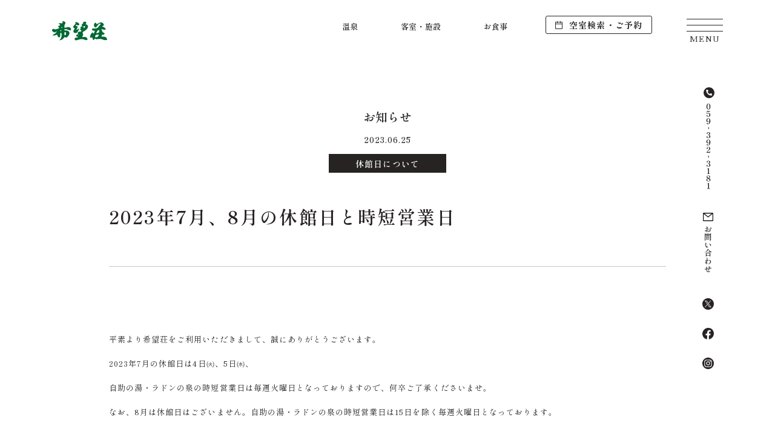

--- FILE ---
content_type: text/html; charset=UTF-8
request_url: https://www.kibousoh.or.jp/news/674/
body_size: 16104
content:
<!DOCTYPE html>
<html lang="ja">
<head>
    <meta charset="UTF-8">
    <meta name="viewport" content="width=device-width,initial-scale=1.0,minimum-scale=1.0,maximum-scale=1.0">
    <script defer src="https://d-reserve.jp/hotel-business/search-panel/directin-search-panel-2.0.js" data-hotel="0000001059" data-target=".search-panel-frame"></script>
    <link rel="preconnect" href="https://fonts.gstatic.com">
    <title>2023年7月、8月の休館日と時短営業日 | 湯の山温泉 希望荘</title>

		<!-- All in One SEO 4.9.3 - aioseo.com -->
	<meta name="description" content="平素より希望荘をご利用いただきまして、誠にありがとうございます。2023年7月の休館日は4日㈫、5日㈬、自助の" />
	<meta name="robots" content="max-image-preview:large" />
	<link rel="canonical" href="https://www.kibousoh.or.jp/news/674/" />
	<meta name="generator" content="All in One SEO (AIOSEO) 4.9.3" />
		<meta property="og:locale" content="ja_JP" />
		<meta property="og:site_name" content="湯の山温泉 希望荘 | 三重県菰野町 湯の山温泉 | 太古の源泉が流れる健康増進旅館" />
		<meta property="og:type" content="article" />
		<meta property="og:title" content="2023年7月、8月の休館日と時短営業日 | 湯の山温泉 希望荘" />
		<meta property="og:description" content="平素より希望荘をご利用いただきまして、誠にありがとうございます。2023年7月の休館日は4日㈫、5日㈬、自助の" />
		<meta property="og:url" content="https://www.kibousoh.or.jp/news/674/" />
		<meta property="og:image" content="https://www.kibousoh.or.jp/wp/wp-content/uploads/2022/12/ogp.jpg" />
		<meta property="og:image:secure_url" content="https://www.kibousoh.or.jp/wp/wp-content/uploads/2022/12/ogp.jpg" />
		<meta property="og:image:width" content="1280" />
		<meta property="og:image:height" content="630" />
		<meta property="article:published_time" content="2023-06-25T03:51:17+00:00" />
		<meta property="article:modified_time" content="2023-06-25T04:00:17+00:00" />
		<meta property="article:publisher" content="https://www.facebook.com/kibousoh/" />
		<meta name="twitter:card" content="summary_large_image" />
		<meta name="twitter:site" content="@kibousoh" />
		<meta name="twitter:title" content="2023年7月、8月の休館日と時短営業日 | 湯の山温泉 希望荘" />
		<meta name="twitter:description" content="平素より希望荘をご利用いただきまして、誠にありがとうございます。2023年7月の休館日は4日㈫、5日㈬、自助の" />
		<meta name="twitter:image" content="https://www.kibousoh.or.jp/wp/wp-content/uploads/2022/12/ogp.jpg" />
		<script type="application/ld+json" class="aioseo-schema">
			{"@context":"https:\/\/schema.org","@graph":[{"@type":"BreadcrumbList","@id":"https:\/\/www.kibousoh.or.jp\/news\/674\/#breadcrumblist","itemListElement":[{"@type":"ListItem","@id":"https:\/\/www.kibousoh.or.jp#listItem","position":1,"name":"Home","item":"https:\/\/www.kibousoh.or.jp","nextItem":{"@type":"ListItem","@id":"https:\/\/www.kibousoh.or.jp\/news\/#listItem","name":"\u304a\u77e5\u3089\u305b"}},{"@type":"ListItem","@id":"https:\/\/www.kibousoh.or.jp\/news\/#listItem","position":2,"name":"\u304a\u77e5\u3089\u305b","item":"https:\/\/www.kibousoh.or.jp\/news\/","nextItem":{"@type":"ListItem","@id":"https:\/\/www.kibousoh.or.jp\/news_category\/close\/#listItem","name":"\u4f11\u9928\u65e5\u306b\u3064\u3044\u3066"},"previousItem":{"@type":"ListItem","@id":"https:\/\/www.kibousoh.or.jp#listItem","name":"Home"}},{"@type":"ListItem","@id":"https:\/\/www.kibousoh.or.jp\/news_category\/close\/#listItem","position":3,"name":"\u4f11\u9928\u65e5\u306b\u3064\u3044\u3066","item":"https:\/\/www.kibousoh.or.jp\/news_category\/close\/","nextItem":{"@type":"ListItem","@id":"https:\/\/www.kibousoh.or.jp\/news\/674\/#listItem","name":"2023\u5e747\u6708\u30018\u6708\u306e\u4f11\u9928\u65e5\u3068\u6642\u77ed\u55b6\u696d\u65e5"},"previousItem":{"@type":"ListItem","@id":"https:\/\/www.kibousoh.or.jp\/news\/#listItem","name":"\u304a\u77e5\u3089\u305b"}},{"@type":"ListItem","@id":"https:\/\/www.kibousoh.or.jp\/news\/674\/#listItem","position":4,"name":"2023\u5e747\u6708\u30018\u6708\u306e\u4f11\u9928\u65e5\u3068\u6642\u77ed\u55b6\u696d\u65e5","previousItem":{"@type":"ListItem","@id":"https:\/\/www.kibousoh.or.jp\/news_category\/close\/#listItem","name":"\u4f11\u9928\u65e5\u306b\u3064\u3044\u3066"}}]},{"@type":"Organization","@id":"https:\/\/www.kibousoh.or.jp\/#organization","name":"\u6e6f\u306e\u5c71\u7406\u60f3\u675c \u5e0c\u671b\u8358","description":"\u4e09\u91cd\u770c\u83f0\u91ce\u753a \u6e6f\u306e\u5c71\u6e29\u6cc9 | \u592a\u53e4\u306e\u6e90\u6cc9\u304c\u6d41\u308c\u308b\u5065\u5eb7\u5897\u9032\u65c5\u9928","url":"https:\/\/www.kibousoh.or.jp\/","logo":{"@type":"ImageObject","url":"https:\/\/www.kibousoh.or.jp\/wp\/wp-content\/uploads\/2022\/12\/favicon.png","@id":"https:\/\/www.kibousoh.or.jp\/news\/674\/#organizationLogo","width":256,"height":256},"image":{"@id":"https:\/\/www.kibousoh.or.jp\/news\/674\/#organizationLogo"},"sameAs":["https:\/\/www.facebook.com\/kibousoh\/","https:\/\/twitter.com\/kibousoh","https:\/\/www.instagram.com\/kibo_soh\/"]},{"@type":"WebPage","@id":"https:\/\/www.kibousoh.or.jp\/news\/674\/#webpage","url":"https:\/\/www.kibousoh.or.jp\/news\/674\/","name":"2023\u5e747\u6708\u30018\u6708\u306e\u4f11\u9928\u65e5\u3068\u6642\u77ed\u55b6\u696d\u65e5 | \u6e6f\u306e\u5c71\u6e29\u6cc9 \u5e0c\u671b\u8358","description":"\u5e73\u7d20\u3088\u308a\u5e0c\u671b\u8358\u3092\u3054\u5229\u7528\u3044\u305f\u3060\u304d\u307e\u3057\u3066\u3001\u8aa0\u306b\u3042\u308a\u304c\u3068\u3046\u3054\u3056\u3044\u307e\u3059\u30022023\u5e747\u6708\u306e\u4f11\u9928\u65e5\u306f4\u65e5\u322b\u30015\u65e5\u322c\u3001\u81ea\u52a9\u306e","inLanguage":"ja","isPartOf":{"@id":"https:\/\/www.kibousoh.or.jp\/#website"},"breadcrumb":{"@id":"https:\/\/www.kibousoh.or.jp\/news\/674\/#breadcrumblist"},"datePublished":"2023-06-25T12:51:17+09:00","dateModified":"2023-06-25T13:00:17+09:00"},{"@type":"WebSite","@id":"https:\/\/www.kibousoh.or.jp\/#website","url":"https:\/\/www.kibousoh.or.jp\/","name":"\u5e0c\u671b\u8358","description":"\u4e09\u91cd\u770c\u83f0\u91ce\u753a \u6e6f\u306e\u5c71\u6e29\u6cc9 | \u592a\u53e4\u306e\u6e90\u6cc9\u304c\u6d41\u308c\u308b\u5065\u5eb7\u5897\u9032\u65c5\u9928","inLanguage":"ja","publisher":{"@id":"https:\/\/www.kibousoh.or.jp\/#organization"}}]}
		</script>
		<!-- All in One SEO -->

<link rel='dns-prefetch' href='//ajax.googleapis.com' />
<link rel='dns-prefetch' href='//cdnjs.cloudflare.com' />
<link rel='dns-prefetch' href='//unpkg.com' />
<link rel='dns-prefetch' href='//fonts.googleapis.com' />
<link rel='dns-prefetch' href='//d-reserve.jp' />
<link href='//hb.wpmucdn.com' rel='preconnect' />
<link href='http://fonts.googleapis.com' rel='preconnect' />
<link href='//fonts.gstatic.com' crossorigin='' rel='preconnect' />
<style id='wp-img-auto-sizes-contain-inline-css' type='text/css'>
img:is([sizes=auto i],[sizes^="auto," i]){contain-intrinsic-size:3000px 1500px}
/*# sourceURL=wp-img-auto-sizes-contain-inline-css */
</style>
<style id='wp-block-library-inline-css' type='text/css'>
:root{--wp-block-synced-color:#7a00df;--wp-block-synced-color--rgb:122,0,223;--wp-bound-block-color:var(--wp-block-synced-color);--wp-editor-canvas-background:#ddd;--wp-admin-theme-color:#007cba;--wp-admin-theme-color--rgb:0,124,186;--wp-admin-theme-color-darker-10:#006ba1;--wp-admin-theme-color-darker-10--rgb:0,107,160.5;--wp-admin-theme-color-darker-20:#005a87;--wp-admin-theme-color-darker-20--rgb:0,90,135;--wp-admin-border-width-focus:2px}@media (min-resolution:192dpi){:root{--wp-admin-border-width-focus:1.5px}}.wp-element-button{cursor:pointer}:root .has-very-light-gray-background-color{background-color:#eee}:root .has-very-dark-gray-background-color{background-color:#313131}:root .has-very-light-gray-color{color:#eee}:root .has-very-dark-gray-color{color:#313131}:root .has-vivid-green-cyan-to-vivid-cyan-blue-gradient-background{background:linear-gradient(135deg,#00d084,#0693e3)}:root .has-purple-crush-gradient-background{background:linear-gradient(135deg,#34e2e4,#4721fb 50%,#ab1dfe)}:root .has-hazy-dawn-gradient-background{background:linear-gradient(135deg,#faaca8,#dad0ec)}:root .has-subdued-olive-gradient-background{background:linear-gradient(135deg,#fafae1,#67a671)}:root .has-atomic-cream-gradient-background{background:linear-gradient(135deg,#fdd79a,#004a59)}:root .has-nightshade-gradient-background{background:linear-gradient(135deg,#330968,#31cdcf)}:root .has-midnight-gradient-background{background:linear-gradient(135deg,#020381,#2874fc)}:root{--wp--preset--font-size--normal:16px;--wp--preset--font-size--huge:42px}.has-regular-font-size{font-size:1em}.has-larger-font-size{font-size:2.625em}.has-normal-font-size{font-size:var(--wp--preset--font-size--normal)}.has-huge-font-size{font-size:var(--wp--preset--font-size--huge)}.has-text-align-center{text-align:center}.has-text-align-left{text-align:left}.has-text-align-right{text-align:right}.has-fit-text{white-space:nowrap!important}#end-resizable-editor-section{display:none}.aligncenter{clear:both}.items-justified-left{justify-content:flex-start}.items-justified-center{justify-content:center}.items-justified-right{justify-content:flex-end}.items-justified-space-between{justify-content:space-between}.screen-reader-text{border:0;clip-path:inset(50%);height:1px;margin:-1px;overflow:hidden;padding:0;position:absolute;width:1px;word-wrap:normal!important}.screen-reader-text:focus{background-color:#ddd;clip-path:none;color:#444;display:block;font-size:1em;height:auto;left:5px;line-height:normal;padding:15px 23px 14px;text-decoration:none;top:5px;width:auto;z-index:100000}html :where(.has-border-color){border-style:solid}html :where([style*=border-top-color]){border-top-style:solid}html :where([style*=border-right-color]){border-right-style:solid}html :where([style*=border-bottom-color]){border-bottom-style:solid}html :where([style*=border-left-color]){border-left-style:solid}html :where([style*=border-width]){border-style:solid}html :where([style*=border-top-width]){border-top-style:solid}html :where([style*=border-right-width]){border-right-style:solid}html :where([style*=border-bottom-width]){border-bottom-style:solid}html :where([style*=border-left-width]){border-left-style:solid}html :where(img[class*=wp-image-]){height:auto;max-width:100%}:where(figure){margin:0 0 1em}html :where(.is-position-sticky){--wp-admin--admin-bar--position-offset:var(--wp-admin--admin-bar--height,0px)}@media screen and (max-width:600px){html :where(.is-position-sticky){--wp-admin--admin-bar--position-offset:0px}}

/*# sourceURL=wp-block-library-inline-css */
</style><style id='wp-block-paragraph-inline-css' type='text/css'>
.is-small-text{font-size:.875em}.is-regular-text{font-size:1em}.is-large-text{font-size:2.25em}.is-larger-text{font-size:3em}.has-drop-cap:not(:focus):first-letter{float:left;font-size:8.4em;font-style:normal;font-weight:100;line-height:.68;margin:.05em .1em 0 0;text-transform:uppercase}body.rtl .has-drop-cap:not(:focus):first-letter{float:none;margin-left:.1em}p.has-drop-cap.has-background{overflow:hidden}:root :where(p.has-background){padding:1.25em 2.375em}:where(p.has-text-color:not(.has-link-color)) a{color:inherit}p.has-text-align-left[style*="writing-mode:vertical-lr"],p.has-text-align-right[style*="writing-mode:vertical-rl"]{rotate:180deg}
/*# sourceURL=https://www.kibousoh.or.jp/wp/wp-includes/blocks/paragraph/style.min.css */
</style>
<style id='global-styles-inline-css' type='text/css'>
:root{--wp--preset--aspect-ratio--square: 1;--wp--preset--aspect-ratio--4-3: 4/3;--wp--preset--aspect-ratio--3-4: 3/4;--wp--preset--aspect-ratio--3-2: 3/2;--wp--preset--aspect-ratio--2-3: 2/3;--wp--preset--aspect-ratio--16-9: 16/9;--wp--preset--aspect-ratio--9-16: 9/16;--wp--preset--color--black: #000000;--wp--preset--color--cyan-bluish-gray: #abb8c3;--wp--preset--color--white: #ffffff;--wp--preset--color--pale-pink: #f78da7;--wp--preset--color--vivid-red: #cf2e2e;--wp--preset--color--luminous-vivid-orange: #ff6900;--wp--preset--color--luminous-vivid-amber: #fcb900;--wp--preset--color--light-green-cyan: #7bdcb5;--wp--preset--color--vivid-green-cyan: #00d084;--wp--preset--color--pale-cyan-blue: #8ed1fc;--wp--preset--color--vivid-cyan-blue: #0693e3;--wp--preset--color--vivid-purple: #9b51e0;--wp--preset--gradient--vivid-cyan-blue-to-vivid-purple: linear-gradient(135deg,rgb(6,147,227) 0%,rgb(155,81,224) 100%);--wp--preset--gradient--light-green-cyan-to-vivid-green-cyan: linear-gradient(135deg,rgb(122,220,180) 0%,rgb(0,208,130) 100%);--wp--preset--gradient--luminous-vivid-amber-to-luminous-vivid-orange: linear-gradient(135deg,rgb(252,185,0) 0%,rgb(255,105,0) 100%);--wp--preset--gradient--luminous-vivid-orange-to-vivid-red: linear-gradient(135deg,rgb(255,105,0) 0%,rgb(207,46,46) 100%);--wp--preset--gradient--very-light-gray-to-cyan-bluish-gray: linear-gradient(135deg,rgb(238,238,238) 0%,rgb(169,184,195) 100%);--wp--preset--gradient--cool-to-warm-spectrum: linear-gradient(135deg,rgb(74,234,220) 0%,rgb(151,120,209) 20%,rgb(207,42,186) 40%,rgb(238,44,130) 60%,rgb(251,105,98) 80%,rgb(254,248,76) 100%);--wp--preset--gradient--blush-light-purple: linear-gradient(135deg,rgb(255,206,236) 0%,rgb(152,150,240) 100%);--wp--preset--gradient--blush-bordeaux: linear-gradient(135deg,rgb(254,205,165) 0%,rgb(254,45,45) 50%,rgb(107,0,62) 100%);--wp--preset--gradient--luminous-dusk: linear-gradient(135deg,rgb(255,203,112) 0%,rgb(199,81,192) 50%,rgb(65,88,208) 100%);--wp--preset--gradient--pale-ocean: linear-gradient(135deg,rgb(255,245,203) 0%,rgb(182,227,212) 50%,rgb(51,167,181) 100%);--wp--preset--gradient--electric-grass: linear-gradient(135deg,rgb(202,248,128) 0%,rgb(113,206,126) 100%);--wp--preset--gradient--midnight: linear-gradient(135deg,rgb(2,3,129) 0%,rgb(40,116,252) 100%);--wp--preset--font-size--small: 13px;--wp--preset--font-size--medium: 20px;--wp--preset--font-size--large: 36px;--wp--preset--font-size--x-large: 42px;--wp--preset--spacing--20: 0.44rem;--wp--preset--spacing--30: 0.67rem;--wp--preset--spacing--40: 1rem;--wp--preset--spacing--50: 1.5rem;--wp--preset--spacing--60: 2.25rem;--wp--preset--spacing--70: 3.38rem;--wp--preset--spacing--80: 5.06rem;--wp--preset--shadow--natural: 6px 6px 9px rgba(0, 0, 0, 0.2);--wp--preset--shadow--deep: 12px 12px 50px rgba(0, 0, 0, 0.4);--wp--preset--shadow--sharp: 6px 6px 0px rgba(0, 0, 0, 0.2);--wp--preset--shadow--outlined: 6px 6px 0px -3px rgb(255, 255, 255), 6px 6px rgb(0, 0, 0);--wp--preset--shadow--crisp: 6px 6px 0px rgb(0, 0, 0);}:where(.is-layout-flex){gap: 0.5em;}:where(.is-layout-grid){gap: 0.5em;}body .is-layout-flex{display: flex;}.is-layout-flex{flex-wrap: wrap;align-items: center;}.is-layout-flex > :is(*, div){margin: 0;}body .is-layout-grid{display: grid;}.is-layout-grid > :is(*, div){margin: 0;}:where(.wp-block-columns.is-layout-flex){gap: 2em;}:where(.wp-block-columns.is-layout-grid){gap: 2em;}:where(.wp-block-post-template.is-layout-flex){gap: 1.25em;}:where(.wp-block-post-template.is-layout-grid){gap: 1.25em;}.has-black-color{color: var(--wp--preset--color--black) !important;}.has-cyan-bluish-gray-color{color: var(--wp--preset--color--cyan-bluish-gray) !important;}.has-white-color{color: var(--wp--preset--color--white) !important;}.has-pale-pink-color{color: var(--wp--preset--color--pale-pink) !important;}.has-vivid-red-color{color: var(--wp--preset--color--vivid-red) !important;}.has-luminous-vivid-orange-color{color: var(--wp--preset--color--luminous-vivid-orange) !important;}.has-luminous-vivid-amber-color{color: var(--wp--preset--color--luminous-vivid-amber) !important;}.has-light-green-cyan-color{color: var(--wp--preset--color--light-green-cyan) !important;}.has-vivid-green-cyan-color{color: var(--wp--preset--color--vivid-green-cyan) !important;}.has-pale-cyan-blue-color{color: var(--wp--preset--color--pale-cyan-blue) !important;}.has-vivid-cyan-blue-color{color: var(--wp--preset--color--vivid-cyan-blue) !important;}.has-vivid-purple-color{color: var(--wp--preset--color--vivid-purple) !important;}.has-black-background-color{background-color: var(--wp--preset--color--black) !important;}.has-cyan-bluish-gray-background-color{background-color: var(--wp--preset--color--cyan-bluish-gray) !important;}.has-white-background-color{background-color: var(--wp--preset--color--white) !important;}.has-pale-pink-background-color{background-color: var(--wp--preset--color--pale-pink) !important;}.has-vivid-red-background-color{background-color: var(--wp--preset--color--vivid-red) !important;}.has-luminous-vivid-orange-background-color{background-color: var(--wp--preset--color--luminous-vivid-orange) !important;}.has-luminous-vivid-amber-background-color{background-color: var(--wp--preset--color--luminous-vivid-amber) !important;}.has-light-green-cyan-background-color{background-color: var(--wp--preset--color--light-green-cyan) !important;}.has-vivid-green-cyan-background-color{background-color: var(--wp--preset--color--vivid-green-cyan) !important;}.has-pale-cyan-blue-background-color{background-color: var(--wp--preset--color--pale-cyan-blue) !important;}.has-vivid-cyan-blue-background-color{background-color: var(--wp--preset--color--vivid-cyan-blue) !important;}.has-vivid-purple-background-color{background-color: var(--wp--preset--color--vivid-purple) !important;}.has-black-border-color{border-color: var(--wp--preset--color--black) !important;}.has-cyan-bluish-gray-border-color{border-color: var(--wp--preset--color--cyan-bluish-gray) !important;}.has-white-border-color{border-color: var(--wp--preset--color--white) !important;}.has-pale-pink-border-color{border-color: var(--wp--preset--color--pale-pink) !important;}.has-vivid-red-border-color{border-color: var(--wp--preset--color--vivid-red) !important;}.has-luminous-vivid-orange-border-color{border-color: var(--wp--preset--color--luminous-vivid-orange) !important;}.has-luminous-vivid-amber-border-color{border-color: var(--wp--preset--color--luminous-vivid-amber) !important;}.has-light-green-cyan-border-color{border-color: var(--wp--preset--color--light-green-cyan) !important;}.has-vivid-green-cyan-border-color{border-color: var(--wp--preset--color--vivid-green-cyan) !important;}.has-pale-cyan-blue-border-color{border-color: var(--wp--preset--color--pale-cyan-blue) !important;}.has-vivid-cyan-blue-border-color{border-color: var(--wp--preset--color--vivid-cyan-blue) !important;}.has-vivid-purple-border-color{border-color: var(--wp--preset--color--vivid-purple) !important;}.has-vivid-cyan-blue-to-vivid-purple-gradient-background{background: var(--wp--preset--gradient--vivid-cyan-blue-to-vivid-purple) !important;}.has-light-green-cyan-to-vivid-green-cyan-gradient-background{background: var(--wp--preset--gradient--light-green-cyan-to-vivid-green-cyan) !important;}.has-luminous-vivid-amber-to-luminous-vivid-orange-gradient-background{background: var(--wp--preset--gradient--luminous-vivid-amber-to-luminous-vivid-orange) !important;}.has-luminous-vivid-orange-to-vivid-red-gradient-background{background: var(--wp--preset--gradient--luminous-vivid-orange-to-vivid-red) !important;}.has-very-light-gray-to-cyan-bluish-gray-gradient-background{background: var(--wp--preset--gradient--very-light-gray-to-cyan-bluish-gray) !important;}.has-cool-to-warm-spectrum-gradient-background{background: var(--wp--preset--gradient--cool-to-warm-spectrum) !important;}.has-blush-light-purple-gradient-background{background: var(--wp--preset--gradient--blush-light-purple) !important;}.has-blush-bordeaux-gradient-background{background: var(--wp--preset--gradient--blush-bordeaux) !important;}.has-luminous-dusk-gradient-background{background: var(--wp--preset--gradient--luminous-dusk) !important;}.has-pale-ocean-gradient-background{background: var(--wp--preset--gradient--pale-ocean) !important;}.has-electric-grass-gradient-background{background: var(--wp--preset--gradient--electric-grass) !important;}.has-midnight-gradient-background{background: var(--wp--preset--gradient--midnight) !important;}.has-small-font-size{font-size: var(--wp--preset--font-size--small) !important;}.has-medium-font-size{font-size: var(--wp--preset--font-size--medium) !important;}.has-large-font-size{font-size: var(--wp--preset--font-size--large) !important;}.has-x-large-font-size{font-size: var(--wp--preset--font-size--x-large) !important;}
/*# sourceURL=global-styles-inline-css */
</style>

<style id='classic-theme-styles-inline-css' type='text/css'>
/*! This file is auto-generated */
.wp-block-button__link{color:#fff;background-color:#32373c;border-radius:9999px;box-shadow:none;text-decoration:none;padding:calc(.667em + 2px) calc(1.333em + 2px);font-size:1.125em}.wp-block-file__button{background:#32373c;color:#fff;text-decoration:none}
/*# sourceURL=/wp-includes/css/classic-themes.min.css */
</style>
<link rel='stylesheet' id='googlefonts-css' href='https://fonts.googleapis.com/css2?family=Baskervville&#038;family=Shippori+Mincho+B1:wght@400;600;700&#038;display=swap' type='text/css' media='all' />
<link rel='stylesheet' id='swiper-css' href='https://cdnjs.cloudflare.com/ajax/libs/Swiper/6.5.8/swiper-bundle.css' type='text/css' media='all' />
<link rel='stylesheet' id='d-reserve-css' href='https://d-reserve.jp/hotel-business/search-panel/directin-search-panel-2.0.css' type='text/css' media='all' />
<link rel='stylesheet' id='style-css' href='https://www.kibousoh.or.jp/wp/wp-content/themes/kibousoh_7/style.css' type='text/css' media='all' />
<script type="text/javascript" src="https://ajax.googleapis.com/ajax/libs/jquery/3.1.1/jquery.min.js" id="jquery-main-js"></script>
<script type="text/javascript" src="https://cdnjs.cloudflare.com/ajax/libs/fastclick/1.0.6/fastclick.min.js" id="fastclick-js"></script>
<script type="text/javascript" src="https://unpkg.com/imagesloaded@4/imagesloaded.pkgd.min.js" id="imageloaded-js"></script>
<script type="text/javascript" src="https://cdnjs.cloudflare.com/ajax/libs/gsap/3.11.3/gsap.min.js" id="gsap-js"></script>
<script type="text/javascript" src="https://cdnjs.cloudflare.com/ajax/libs/gsap/3.11.3/ScrollTrigger.min.js" id="scrolltriger-js"></script>
<script type="text/javascript" src="https://cdnjs.cloudflare.com/ajax/libs/gsap/3.11.3/ScrollToPlugin.min.js" id="scrollto-js"></script>
<script type="text/javascript" src="https://cdnjs.cloudflare.com/ajax/libs/Swiper/6.5.8/swiper-bundle.min.js" id="swiper-js"></script>
<script type="text/javascript" defer src="https://www.kibousoh.or.jp/wp/wp-content/themes/kibousoh_7/js/script.js" id="script-js"></script>
					<!-- Google Analytics tracking code output by Beehive Analytics Pro -->
						<script async src="https://www.googletagmanager.com/gtag/js?id=G-3S1JDGRMQH&l=beehiveDataLayer"></script>
		<script>
						window.beehiveDataLayer = window.beehiveDataLayer || [];
			function beehive_ga() {beehiveDataLayer.push(arguments);}
			beehive_ga('js', new Date())
						beehive_ga('config', 'G-3S1JDGRMQH', {
				'anonymize_ip': false,
				'allow_google_signals': false,
			})
					</script>
		<link rel="icon" href="https://www.kibousoh.or.jp/wp/wp-content/uploads/2022/12/favicon-150x150.png" sizes="32x32" />
<link rel="icon" href="https://www.kibousoh.or.jp/wp/wp-content/uploads/2022/12/favicon.png" sizes="192x192" />
<link rel="apple-touch-icon" href="https://www.kibousoh.or.jp/wp/wp-content/uploads/2022/12/favicon.png" />
<meta name="msapplication-TileImage" content="https://www.kibousoh.or.jp/wp/wp-content/uploads/2022/12/favicon.png" />
</head>
<body id="top" class="c-preload">


<header class="c-header">

    <div class="c-header__inner">
        <h1 class="c-header__logo">
            <a href="https://www.kibousoh.or.jp" class="c-header__logo-link">
                                    <img src="https://www.kibousoh.or.jp/wp/wp-content/themes/kibousoh_7/images/logo.svg" width="91" height="33" alt="湯の山温泉 希望荘">
                            </a>
        </h1>

        <ul class="c-header__menu">
<li><a href="https://www.kibousoh.or.jp/spa/jisuke/"  >
温泉
</a>
</li>
<li><a href="https://www.kibousoh.or.jp/room/"  >
客室・施設
</a>
</li>
<li><a href="https://www.kibousoh.or.jp/restaurant/"  >
お食事
</a>
</li>
</ul>

        <a href="https://d-reserve.jp/GSEA001F01300/GSEA001A01?hotelCode=0000001059&searchTagCode=&sumrm=1&dpck=false&pagingKey=1&sortKeyOrder=0&lt001=0_1_2_7_8_9_10&lnum001=2_0_0_0_0_0_0" class="c-header__reservation" target="_blank" rel="noopener">
            <svg height="13.029" viewBox="0 0 12.027 13.029" width="12.027" xmlns="http://www.w3.org/2000/svg">
                <path d="m15.524 3.252h-2v-1h-1v1h-4.015v-1h-1v1h-2a1 1 0 0 0 -1 1v10.025a1 1 0 0 0 1 1h10.015a1 1 0 0 0 1-1v-10.023a1 1 0 0 0 -1-1.002zm0 11.024h-10.024v-7.015h10.024zm0-8.018h-10.024v-2h2v1h1v-1h4.009v1h1v-1h2z" fill="#fffff" transform="translate(-4.5 -2.25)"/>
            </svg>
            空室検索・ご予約
        </a>

    </div>
    
    <button class="c-header__hamburger _is-active js-hamburger">
        <span></span>
        <span></span>
        <span></span>
    </button>

    <div class="c-sidebar">
        <ul class="c-sidebar__list">
            <li>
                <a href="tel:0593923181">
                    <svg class="icon-phone" height="18" viewBox="0 0 18 18" width="18" xmlns="http://www.w3.org/2000/svg">
                        <g>
                            <path d="m9 0a9 9 0 1 1 -9 9 9 9 0 0 1 9-9" fill="#272323"/>
                            <path d="m10.6 10.951.829-.829a.811.811 0 0 1 .865-.179l1.01.4a.806.806 0 0 1 .5.739v1.856a.8.8 0 0 1 -.8.8h-.044c-7.076-.441-8.5-6.433-8.774-8.726a.8.8 0 0 1 .7-.886.773.773 0 0 1 .1-.006h1.797a.8.8 0 0 1 .74.5l.4 1.011a.8.8 0 0 1 -.174.864l-.829.83a4.381 4.381 0 0 0 3.68 3.629z" fill="#fff"/>
                        </g>
                    </svg>
                    <svg class="phone-num" height="144" viewBox="0 0 19 144" width="19" xmlns="http://www.w3.org/2000/svg" xmlns:xlink="http://www.w3.org/1999/xlink">
                        <clipPath id="a">
                            <path d="m-10236 238h19v144h-19z"/>
                        </clipPath>
                        <clipPath id="b">
                            <path d="m0 0h19.125v168.098h-19.125z"/>
                        </clipPath>
                        <g clip-path="url(#a)" transform="translate(10236 -238)">
                            <g fill="#272323">
                                <g transform="translate(-10235.942 214)">
                                    <path d="m8.993 36.72a2.541 2.541 0 0 1 -1.553-.552 3.877 3.877 0 0 1 -1.2-1.664 7.026 7.026 0 0 1 -.462-2.7 7.024 7.024 0 0 1 .462-2.7 3.9 3.9 0 0 1 1.2-1.671 2.574 2.574 0 0 1 1.573-.559 2.53 2.53 0 0 1 1.554.559 3.944 3.944 0 0 1 1.2 1.671 7.044 7.044 0 0 1 .461 2.7 6.946 6.946 0 0 1 -.468 2.7 3.9 3.9 0 0 1 -1.209 1.664 2.571 2.571 0 0 1 -1.56.552zm.046 5.824a3.455 3.455 0 0 1 1.4.312 2.837 2.837 0 0 1 1.189 1 3 3 0 0 1 .481 1.755 3.073 3.073 0 0 1 -.487 1.729 3.29 3.29 0 0 1 -1.261 1.138 3.51 3.51 0 0 1 -1.619.4 3.887 3.887 0 0 1 -1.384-.247 2.582 2.582 0 0 1 -1.058-.711 1.6 1.6 0 0 1 -.4-1.086.839.839 0 0 1 .247-.669.816.816 0 0 1 .546-.215 1.007 1.007 0 0 1 .6.176.63.63 0 0 1 .247.552.616.616 0 0 1 -.045.247c-.031.07-.072.152-.124.247a.7.7 0 0 0 -.13.351.749.749 0 0 0 .364.657 1.672 1.672 0 0 0 .936.24 1.7 1.7 0 0 0 .91-.286 2.163 2.163 0 0 0 .761-.9 3.506 3.506 0 0 0 .305-1.554 3 3 0 0 0 -.526-1.885 1.661 1.661 0 0 0 -1.372-.676 2.258 2.258 0 0 0 -1.819 1.05.256.256 0 0 1 -.208.13.325.325 0 0 1 -.143-.039.32.32 0 0 1 -.182-.338l.273-4.5a.243.243 0 0 1 .273-.26h4.5a.256.256 0 0 1 .208.078.262.262 0 0 1 .039.221l-.169.754a.275.275 0 0 1 -.3.234h-3.885a.243.243 0 0 0 -.273.26l-.169 2.418a.167.167 0 0 0 .033.143.14.14 0 0 0 .11.052.533.533 0 0 0 .286-.143 3.071 3.071 0 0 1 .891-.487 2.99 2.99 0 0 1 .955-.15zm-.02-6.279q.807 0 1.255-1.1a9.437 9.437 0 0 0 .448-3.354 9.5 9.5 0 0 0 -.448-3.36q-.448-1.111-1.255-1.112t-1.274 1.107a9.377 9.377 0 0 0 -.455 3.36 9.318 9.318 0 0 0 .455 3.354q.456 1.105 1.274 1.1z"/>
                                    <path d="m8.818 51.2a3 3 0 0 1 1.762.533 3.492 3.492 0 0 1 1.183 1.495 5.4 5.4 0 0 1 .422 2.184 7.389 7.389 0 0 1 -.572 3.042 4.683 4.683 0 0 1 -1.462 1.924 3.049 3.049 0 0 1 -1.814.65 2.865 2.865 0 0 1 -1.248-.228 1.715 1.715 0 0 1 -.7-.552 1.082 1.082 0 0 1 -.215-.592.705.705 0 0 1 .228-.546.789.789 0 0 1 .552-.208.8.8 0 0 1 .592.26 1.073 1.073 0 0 1 .279.715q.039.677.624.676a1.534 1.534 0 0 0 1.391-1.072 8.99 8.99 0 0 0 .689-2.633v-.052c0-.138-.048-.208-.143-.208a.387.387 0 0 0 -.221.1 2.711 2.711 0 0 1 -1.872.741 2.573 2.573 0 0 1 -1.4-.377 2.5 2.5 0 0 1 -.916-1.007 2.964 2.964 0 0 1 -.319-1.359 3.954 3.954 0 0 1 .384-1.735 3.088 3.088 0 0 1 1.1-1.274 2.963 2.963 0 0 1 1.67-.475zm-.039 5.564a1.819 1.819 0 0 0 .949-.292 2.372 2.372 0 0 0 .819-.891.569.569 0 0 0 .078-.273 7.619 7.619 0 0 0 -.383-2.522 1.429 1.429 0 0 0 -1.424-1.086 1.2 1.2 0 0 0 -.91.4 2.62 2.62 0 0 0 -.572 1.053 4.776 4.776 0 0 0 -.2 1.378 2.337 2.337 0 0 0 .52 1.775 1.66 1.66 0 0 0 1.118.461z"/>
                                </g>
                                <path d="m8.894 69.071a.244.244 0 0 1 -.2-.09.4.4 0 0 1 -.071-.252v-2.762a.4.4 0 0 1 .071-.252.243.243 0 0 1 .2-.089h.416a.241.241 0 0 1 .2.089.39.39 0 0 1 .072.252v2.762a.39.39 0 0 1 -.072.252.242.242 0 0 1 -.2.09z" transform="translate(-10235.942 214)"/>
                                <g clip-path="url(#b)" transform="translate(-10235.942 214)">
                                    <path d="m8.818 86.236a3 3 0 0 1 1.762.533 3.492 3.492 0 0 1 1.183 1.5 5.4 5.4 0 0 1 .422 2.184 7.389 7.389 0 0 1 -.572 3.042 4.683 4.683 0 0 1 -1.462 1.924 3.049 3.049 0 0 1 -1.814.65 2.865 2.865 0 0 1 -1.248-.234 1.715 1.715 0 0 1 -.7-.552 1.082 1.082 0 0 1 -.215-.592.705.705 0 0 1 .228-.546.789.789 0 0 1 .552-.208.8.8 0 0 1 .592.26 1.073 1.073 0 0 1 .279.715q.039.677.624.676a1.534 1.534 0 0 0 1.391-1.072 8.99 8.99 0 0 0 .689-2.633v-.052c0-.138-.048-.208-.143-.208a.387.387 0 0 0 -.221.1 2.711 2.711 0 0 1 -1.872.741 2.573 2.573 0 0 1 -1.4-.377 2.5 2.5 0 0 1 -.916-1.007 2.965 2.965 0 0 1 -.319-1.359 3.954 3.954 0 0 1 .384-1.735 3.088 3.088 0 0 1 1.1-1.274 2.963 2.963 0 0 1 1.67-.475zm1.053-7.656q-.156.039-.156.078t.156.078a3.5 3.5 0 0 1 1.664.884 2.055 2.055 0 0 1 .624 1.508 2.382 2.382 0 0 1 -.448 1.4 3.062 3.062 0 0 1 -1.242 1.008 4.157 4.157 0 0 1 -1.781.37 3.6 3.6 0 0 1 -1.547-.305 2.44 2.44 0 0 1 -.988-.787 1.717 1.717 0 0 1 -.338-1 .884.884 0 0 1 .267-.7.872.872 0 0 1 .591-.234.989.989 0 0 1 .611.195.658.658 0 0 1 .26.559.539.539 0 0 1 -.052.247 1.8 1.8 0 0 1 -.169.26 1.457 1.457 0 0 0 -.136.2.409.409 0 0 0 -.046.2.767.767 0 0 0 .371.657 1.866 1.866 0 0 0 1.059.253 1.723 1.723 0 0 0 1.45-.689 2.742 2.742 0 0 0 .526-1.716 2.325 2.325 0 0 0 -.5-1.553 1.843 1.843 0 0 0 -1.489-.593l-.26.013a2.709 2.709 0 0 1 -.338.026.348.348 0 0 1 -.234-.078.268.268 0 0 1 .007-.409.337.337 0 0 1 .227-.085 1.67 1.67 0 0 1 .351.039 2.619 2.619 0 0 0 .312.026 1.773 1.773 0 0 0 1.1-.377 1.9 1.9 0 0 0 .494-1.56 2.058 2.058 0 0 0 -.461-1.514 1.555 1.555 0 0 0 -1.125-.449 1.6 1.6 0 0 0 -.76.182.626.626 0 0 0 -.345.6.792.792 0 0 0 .143.429 1.811 1.811 0 0 1 .1.2.633.633 0 0 1 .045.24.691.691 0 0 1 -.195.5.675.675 0 0 1 -.507.2.8.8 0 0 1 -.637-.266 1.017 1.017 0 0 1 -.234-.7 1.4 1.4 0 0 1 .338-.851 2.561 2.561 0 0 1 .93-.722 3 3 0 0 1 1.319-.286 3.684 3.684 0 0 1 1.489.293 2.561 2.561 0 0 1 1.059.819 1.987 1.987 0 0 1 .39 1.215 2.084 2.084 0 0 1 -.474 1.352 2.611 2.611 0 0 1 -1.424.832zm-1.092 13.22a1.819 1.819 0 0 0 .949-.292 2.372 2.372 0 0 0 .819-.891.569.569 0 0 0 .078-.273 7.619 7.619 0 0 0 -.383-2.522 1.429 1.429 0 0 0 -1.424-1.092 1.2 1.2 0 0 0 -.91.4 2.62 2.62 0 0 0 -.572 1.053 4.776 4.776 0 0 0 -.2 1.378 2.337 2.337 0 0 0 .52 1.775 1.66 1.66 0 0 0 1.118.461z"/>
                                    <path d="m12.159 105.529q-.416 1.612-.572 2.275a.306.306 0 0 1 -.312.234h-5.031c-.147 0-.238-.043-.273-.13a.739.739 0 0 1 -.026-.143.433.433 0 0 1 .039-.169 7.272 7.272 0 0 1 1-1.742q.624-.805 1.651-1.924.689-.741 1.06-1.222a4.33 4.33 0 0 0 .578-.981 2.762 2.762 0 0 0 .208-1.073 1.927 1.927 0 0 0 -.435-1.3 1.581 1.581 0 0 0 -1.268-.507 1.867 1.867 0 0 0 -1.02.267.8.8 0 0 0 -.423.695.6.6 0 0 0 .072.3 1.394 1.394 0 0 0 .2.273 1.454 1.454 0 0 1 .215.293.713.713 0 0 1 .071.331.738.738 0 0 1 -.24.579.876.876 0 0 1 -.605.214.807.807 0 0 1 -.591-.3 1.11 1.11 0 0 1 -.28-.793 2.012 2.012 0 0 1 .338-1.072 2.573 2.573 0 0 1 .988-.891 3.182 3.182 0 0 1 1.534-.351 3.534 3.534 0 0 1 1.632.345 2.319 2.319 0 0 1 .994.923 2.54 2.54 0 0 1 .325 1.267 2.331 2.331 0 0 1 -.247 1.1 3.076 3.076 0 0 1 -.624.819 13.428 13.428 0 0 1 -1.092.884q-.546.4-.884.676a8.1 8.1 0 0 0 -1.885 2.08.243.243 0 0 0 -.052.156.144.144 0 0 0 .065.124.291.291 0 0 0 .169.045h1.432a8.218 8.218 0 0 0 1.56-.11 1.646 1.646 0 0 0 .839-.41 2.957 2.957 0 0 0 .578-.923c.026-.052.056-.078.091-.078l.1.026c.087.035.13.078.13.13l-.013.078z"/>
                                </g>
                                <path d="m8.894 116.261a.246.246 0 0 1 -.2-.089.4.4 0 0 1 -.071-.252v-2.763a.4.4 0 0 1 .071-.252.246.246 0 0 1 .2-.089h.416a.244.244 0 0 1 .2.089.394.394 0 0 1 .072.252v2.763a.394.394 0 0 1 -.072.252.244.244 0 0 1 -.2.089z" transform="translate(-10235.942 214)"/>
                            </g>
                            <g clip-path="url(#b)" transform="translate(-10235.942 214)">
                                <path d="m10.222 149.755c-.1.052-.143.113-.143.182s.048.117.143.169a6.7 6.7 0 0 1 1.586 1.137 1.984 1.984 0 0 1 .546 1.437 2.339 2.339 0 0 1 -.474 1.456 3.007 3.007 0 0 1 -1.235.949 3.994 3.994 0 0 1 -1.58.325 4.526 4.526 0 0 1 -1.657-.306 3.092 3.092 0 0 1 -1.268-.871 1.92 1.92 0 0 1 -.481-1.28 1.78 1.78 0 0 1 .475-1.255 5.017 5.017 0 0 1 1.371-.981c.095-.052.143-.108.143-.169a.2.2 0 0 0 -.143-.182 3.249 3.249 0 0 1 -1.085-.966 2.377 2.377 0 0 1 -.371-1.365 2.283 2.283 0 0 1 .325-1.151 2.6 2.6 0 0 1 .969-.942 3.052 3.052 0 0 1 1.566-.377 3.682 3.682 0 0 1 1.378.26 2.578 2.578 0 0 1 1.053.747 1.732 1.732 0 0 1 .4 1.138 1.773 1.773 0 0 1 -.4 1.157 3.717 3.717 0 0 1 -1.118.884zm-.351-23.985q-.156.039-.156.078t.156.078a3.49 3.49 0 0 1 1.664.884 2.055 2.055 0 0 1 .624 1.508 2.386 2.386 0 0 1 -.448 1.4 3.06 3.06 0 0 1 -1.242 1.007 4.158 4.158 0 0 1 -1.781.371 3.6 3.6 0 0 1 -1.547-.306 2.43 2.43 0 0 1 -.988-.786 1.72 1.72 0 0 1 -.338-1 .884.884 0 0 1 .267-.7.873.873 0 0 1 .591-.234.989.989 0 0 1 .611.2.657.657 0 0 1 .26.559.542.542 0 0 1 -.052.247 1.861 1.861 0 0 1 -.169.26 1.456 1.456 0 0 0 -.136.2.416.416 0 0 0 -.046.2.765.765 0 0 0 .371.656 1.866 1.866 0 0 0 1.059.254 1.726 1.726 0 0 0 1.45-.689 2.742 2.742 0 0 0 .526-1.716 2.33 2.33 0 0 0 -.5-1.554 1.842 1.842 0 0 0 -1.489-.591l-.26.013a2.917 2.917 0 0 1 -.338.026.348.348 0 0 1 -.234-.078.27.27 0 0 1 .007-.41.336.336 0 0 1 .227-.084 1.67 1.67 0 0 1 .351.039 2.853 2.853 0 0 0 .312.026 1.779 1.779 0 0 0 1.1-.377 1.9 1.9 0 0 0 .494-1.56 2.059 2.059 0 0 0 -.461-1.515 1.554 1.554 0 0 0 -1.125-.448 1.6 1.6 0 0 0 -.76.182.625.625 0 0 0 -.345.6.792.792 0 0 0 .143.429 1.883 1.883 0 0 1 .1.2.634.634 0 0 1 .045.241.69.69 0 0 1 -.195.5.672.672 0 0 1 -.507.2.8.8 0 0 1 -.637-.267 1.013 1.013 0 0 1 -.234-.7 1.4 1.4 0 0 1 .338-.852 2.559 2.559 0 0 1 .93-.721 2.985 2.985 0 0 1 1.319-.286 3.684 3.684 0 0 1 1.489.292 2.561 2.561 0 0 1 1.059.819 1.99 1.99 0 0 1 .39 1.216 2.086 2.086 0 0 1 -.474 1.352 2.617 2.617 0 0 1 -1.424.832zm-3.217 17.3c-.061 0-.091-.056-.091-.169s.03-.169.091-.169h.182q1.56 0 1.56-.962v-5.86a1.648 1.648 0 0 0 -.1-.676.475.475 0 0 0 -.357-.247 5.223 5.223 0 0 0 -.9-.052h-.359c-.061 0-.091-.056-.091-.169s.03-.169.091-.169a5.646 5.646 0 0 0 2.821-.949.339.339 0 0 1 .169-.052.135.135 0 0 1 .11.058.263.263 0 0 1 .046.163v7.956q0 .962 1.573.962h.169c.06 0 .091.056.091.169s-.031.169-.091.169zm0 24.31c-.061 0-.091-.056-.091-.169s.03-.169.091-.169h.182q1.56 0 1.56-.962v-5.86a1.648 1.648 0 0 0 -.1-.676.475.475 0 0 0 -.357-.247 5.223 5.223 0 0 0 -.9-.052h-.359c-.061 0-.091-.056-.091-.169s.03-.169.091-.169a5.646 5.646 0 0 0 2.821-.949.339.339 0 0 1 .169-.052.134.134 0 0 1 .11.058.263.263 0 0 1 .046.163v7.956q0 .962 1.573.962h.169c.06 0 .091.056.091.169s-.031.169-.091.169zm2.268-12.428a2.14 2.14 0 0 0 1.567-.533 1.822 1.822 0 0 0 .539-1.352 1.434 1.434 0 0 0 -.682-1.164 11.878 11.878 0 0 0 -1.892-1.072.346.346 0 0 0 -.156-.039.4.4 0 0 0 -.221.078 2.918 2.918 0 0 0 -.773.942 2.453 2.453 0 0 0 -.267 1.125 2.18 2.18 0 0 0 .481 1.423 1.7 1.7 0 0 0 1.4.592zm-1.742-7.381a1.322 1.322 0 0 0 .215.767 2.024 2.024 0 0 0 .572.546 12.133 12.133 0 0 0 1.072.6l.234.13a.528.528 0 0 0 .182.039.311.311 0 0 0 .208-.078 2.149 2.149 0 0 0 .67-.845 2.549 2.549 0 0 0 .175-.949 1.941 1.941 0 0 0 -.188-.813 1.739 1.739 0 0 0 -.579-.689 1.588 1.588 0 0 0 -.949-.279 1.555 1.555 0 0 0 -.91.253 1.539 1.539 0 0 0 -.533.618 1.661 1.661 0 0 0 -.169.7z" fill="#272323"/>
                            </g>
                        </g>
                    </svg>
                </a>
            </li>
            <li>
                <a href="https://www.kibousoh.or.jp/contact/">
                    <svg class="icon-mail" xmlns="http://www.w3.org/2000/svg" width="17.442" height="14.497" viewBox="0 0 17.442 14.497">
                        <path id="email" d="M18.446,6.75H3.5A1.359,1.359,0,0,0,2.25,8.2V19.8A1.359,1.359,0,0,0,3.5,21.247H18.446a1.359,1.359,0,0,0,1.246-1.45V8.2A1.359,1.359,0,0,0,18.446,6.75ZM17.076,8.2l-6.1,4.914L4.866,8.2ZM3.5,19.8V8.859l7.12,5.734a.552.552,0,0,0,.71,0l7.12-5.734V19.8Z" transform="translate(-2.25 -6.75)" fill="#272323"/>
                        </svg>                      
                    お問い合わせ
                </a>
            </li>
            <li>
                <ul class="c-sidebar__sns ">
                    <li>
                        <a href="https://twitter.com/kibousoh" target="_blank" rel="noopener">
                            <svg class="icon-twitter" height="19.059" viewBox="0 0 19.061 19.059" width="19.061" xmlns="http://www.w3.org/2000/svg" aria-label="希望荘公式X">
                                <path
                                    d="m1734 3320.553h-.024.018c-.143-.334-.275-.672-.449-.99a9.529 9.529 0 0 0 -16.175-1.2 9.938 9.938 0 0 0 -1.272 2.4c-.021.08-.044.159-.072.237a9.465 9.465 0 0 0 -.465 2.6 9.456 9.456 0 0 0 2.927 7.24 9.526 9.526 0 0 0 14.958-2.3 9.523 9.523 0 0 0 1.161-4.218 9.769 9.769 0 0 0 -.607-3.769z"
                                    fill="#272323" transform="translate(-1715.561 -3314.424)" />
                                <path
                                    d="m6.365 4.628 3.981-4.628h-.946l-3.455 4.018-2.761-4.018h-3.184l4.175 6.076-4.175 4.853h.943l3.651-4.243 2.916 4.243h3.184l-4.33-6.3zm-1.293 1.502-.423-.605-3.366-4.815h1.45l2.716 3.89.423.605 3.528 5.046h-1.446z"
                                    fill="#fff" transform="translate(4 4)" />
                            </svg>
                        </a>
                    </li>
                    <li>
                        <a href="https://www.facebook.com/kibousoh/" target="_blank" rel="noopener">
                            <svg class="icon-facebook" height="19.061" viewBox="0 0 18.948 19.061" width="18.948" xmlns="http://www.w3.org/2000/svg" aria-label="希望荘公式Facebook">
                                <path d="m303.121 3389.726-.1-.006c-.183-.011-.366-.019-.557-.02a4.881 4.881 0 0 0 -.7.042 3.512 3.512 0 0 0 -1.687.674 3.18 3.18 0 0 0 -1.008 1.373 4.608 4.608 0 0 0 -.3 1.559v.12q-.012.506-.024 1.012t-.025 1.012h-1.2l-1.2-.005q-.013.516-.025 1.033-.021.86-.042 1.722h.672.68.523.532q-.03 1.25-.06 2.5-.05 2.083-.1 4.163a9.423 9.423 0 0 0 1.474.123 9.58 9.58 0 0 0 1.485-.11q.031-1.25.061-2.5.02-.833.04-1.665.031-1.25.061-2.5h.612.6.483.51q.247-1.375.491-2.751h-.8-.805-.5-.523c0-.211.01-.421.015-.633s.01-.421.016-.631c0-.141.007-.28.01-.421 0-.021 0-.043 0-.065a2.177 2.177 0 0 1 .056-.458 1.323 1.323 0 0 1 .47-.756 1.6 1.6 0 0 1 .927-.3h.113.46.749c0-.147.007-.292.011-.438q.012-.511.025-1.023.011-.439.022-.877c-.463-.077-.938-.136-1.442-.174z" fill="#fff" transform="translate(-290.732 -3385.967)"/>
                                <path class="circle" d="m194.419 3314.332a9.249 9.249 0 0 1 8.526 5.706 9.546 9.546 0 0 1 .585 5.231 9.795 9.795 0 0 1 -4.65 6.777 9.563 9.563 0 0 1 -3.44 1.237q.031-1.25.061-2.5.02-.833.04-1.666.031-1.249.061-2.5h.612.579.5.51q.247-1.377.491-2.753h-.8-.786-.52-.523q.007-.315.015-.631c.005-.211.01-.421.016-.632q.005-.21.01-.421c0-.021 0-.044 0-.065a2.172 2.172 0 0 1 .056-.457 1.326 1.326 0 0 1 .47-.757 1.606 1.606 0 0 1 .927-.3h.114.445.765c0-.147.007-.292.011-.439.008-.34.016-.682.025-1.022q.011-.44.022-.877c-.466-.081-.936-.14-1.409-.176l-.111-.007c-.2-.012-.384-.021-.568-.021a4.782 4.782 0 0 0 -.7.043 3.5 3.5 0 0 0 -1.687.673 3.185 3.185 0 0 0 -1.008 1.373 4.608 4.608 0 0 0 -.3 1.559v.12q-.012.506-.024 1.012c-.008.337-.017.674-.025 1.011h-1.2l-1.2-.005q-.013.516-.025 1.032-.021.86-.042 1.721h.672.661.542.532q-.03 1.249-.061 2.5-.05 2.082-.1 4.164a9.254 9.254 0 0 1 -7.305-6.278 9.632 9.632 0 0 1 -.164-5.319 9.805 9.805 0 0 1 4.3-5.879 9.513 9.513 0 0 1 5.111-1.462z" fill="#272323" transform="translate(-184.715 -3314.332)"/>
                            </svg>
                        </a>
                    </li>
                    <li>
                        <a href="https://www.instagram.com/kibo_soh/" target="_blank" rel="noopener">
                            <svg class="icon-insta" height="19.06" viewBox="0 0 19.061 19.06" width="19.061" xmlns="http://www.w3.org/2000/svg" aria-label="希望荘公式Instagtam">
                                <path class="circle" d="m712.674 3320.485h-.024l.019-.005c-.143-.333-.275-.672-.45-.991a9.529 9.529 0 0 0 -16.175-1.2 9.95 9.95 0 0 0 -1.272 2.4c-.021.08-.044.159-.072.237a9.477 9.477 0 0 0 -.464 2.6 9.452 9.452 0 0 0 2.926 7.24 9.526 9.526 0 0 0 14.958-2.3 9.536 9.536 0 0 0 1.161-4.217 9.774 9.774 0 0 0 -.607-3.764z" fill="#272323" transform="translate(-694.229 -3314.356)"/>
                                <g fill="#fff">
                                    <path d="m772.005 3388.42a7.3 7.3 0 0 0 -.27-2.256 3.162 3.162 0 0 0 -1.966-1.968 7.219 7.219 0 0 0 -2.357-.288q-1.756 0-3.512 0c-.375.015-.75.011-1.123.052a3.76 3.76 0 0 0 -2.115.784 3.2 3.2 0 0 0 -1.074 1.7 9.932 9.932 0 0 0 -.187 1.966c0 1.1-.005 2.195 0 3.292a7.116 7.116 0 0 0 .3 2.266 3.163 3.163 0 0 0 1.952 1.9 5.878 5.878 0 0 0 1.972.267c.585.023 1.171.01 1.756.013 1.056-.03 2.115.026 3.17-.054a3.7 3.7 0 0 0 2.387-.969 3.556 3.556 0 0 0 1.02-2.44c.082-1.415.032-2.841.047-4.265zm-1.19 4.331a3.258 3.258 0 0 1 -.218.928 2.044 2.044 0 0 1 -1.268 1.156 6.1 6.1 0 0 1 -1.7.212c-1.007 0-2.013.031-3.02 0a14.431 14.431 0 0 1 -1.925-.067 2.3 2.3 0 0 1 -1.685-.927 3.85 3.85 0 0 1 -.457-2.073c0-.878-.012-1.757 0-2.635.013-.551-.015-1.1.028-1.65a2.692 2.692 0 0 1 .721-2 3.309 3.309 0 0 1 2.284-.666c1.35-.028 2.7-.026 4.052-.019a4.1 4.1 0 0 1 2.289.508 2.2 2.2 0 0 1 .86 1.5 15.213 15.213 0 0 1 .08 2.057c.019.658.015 1.317 0 1.975.008.568-.003 1.135-.041 1.7z" transform="translate(-756.171 -3380.465)"/>
                                    <path d="m939 3425.6a.781.781 0 0 0 -.486.913.809.809 0 0 0 .992.57.784.784 0 0 0 .566-.973.81.81 0 0 0 -1.072-.51z" transform="translate(-926.394 -3420.034)"/>
                                    <path d="m826.488 3444.5a3.293 3.293 0 0 0 -4.586.915 3.109 3.109 0 0 0 -.4 2.458 3.155 3.155 0 0 0 1.393 1.877 3.287 3.287 0 0 0 2.305.442 3.247 3.247 0 0 0 2.25-1.542 3.1 3.1 0 0 0 .343-2.3 3.149 3.149 0 0 0 -1.305-1.85zm-.159 3.8a2.124 2.124 0 0 1 -1.508.823 2.089 2.089 0 0 1 -2.213-1.513 2.011 2.011 0 0 1 .377-1.765 2.145 2.145 0 0 1 1.312-.764 2.112 2.112 0 0 1 2.336 1.368 2 2 0 0 1 -.304 1.851z" transform="translate(-815.107 -3437.527)"/>
                                </g>
                            </svg>
                        </a>
                    </li>
                </ul>
                <div>
                    <a class="c-scrolldown  " href="#start">
                        SCROLL DOWN
                    </a>
                </div>
            </li>
        </ul>
    </div>

</header>
<div class="c-drawer _is-active">
    <div class="c-sp-menu__logo">
        <img src="https://www.kibousoh.or.jp/wp/wp-content/themes/kibousoh_7/images/logo.svg" width="84" height="30" alt="湯の山温泉 希望荘">
        <p class="c-sp-menu__logo-text">
            鈴鹿国定公園 鳥居道山渓谷「健康の森」<br>
            （協）三重県勤労者福祉センター
        </p>
    </div>
    <nav class="c-sp-menu__navi">
        <ul class="c-sp-menu__main">
<li>温泉
<ul>
<li><a href="https://www.kibousoh.or.jp/spa/jisuke/"  >
自助の湯<i>予約不要・日帰り可</i></a>
</li>
</ul>
</li>
<li>お部屋・施設
<ul>
<li><a href="https://www.kibousoh.or.jp/room/"  >
お部屋トップ</a>
</li>
<li><a href="https://www.kibousoh.or.jp/room/room02/"  >
古民家風</a>
</li>
<li><a href="https://www.kibousoh.or.jp/room/room03/"  >
静かなお部屋</a>
</li>
<li><a href="https://www.kibousoh.or.jp/room/room01/"  >
絶景のお部屋</a>
</li>
<li><a href="https://www.kibousoh.or.jp/room/facilities/"  >
館内施設</a>
</li>
</ul>
</li>
<li>お食事
<ul>
<li><a href="https://www.kibousoh.or.jp/restaurant/"  >
お食事トップ</a>
</li>
<li><a href="https://www.kibousoh.or.jp/restaurant/cuisine/"  >
会席料理<i>日帰り可</i></a>
</li>
</ul>
</li>
</ul>
        <div class="c-sp-menu__sub">
            <a class="c-sp-menu__sub-home" href="https://www.kibousoh.or.jp">
                ホーム
            </a>
            <ul class="c-sp-menu__sub-list">
                <li>
<a href="https://www.kibousoh.or.jp/news/"  >
お知らせ
</a>
</li>
<li>
<a href="https://www.kibousoh.or.jp/seasons/"  >
季節のお知らせ
</a>
</li>
<li>
<a href="https://www.kibousoh.or.jp/stay/"  >
希望荘の過ごし方
</a>
</li>
<li>
<a href="https://www.kibousoh.or.jp/day-trip/"  >
日帰り
</a>
</li>
<li>
<a href="https://www.kibousoh.or.jp/area-guide/"  >
周辺施設
</a>
</li>
<li>
<a href="https://www.kibousoh.or.jp/souvenir/"  >
お土産
</a>
</li>
<li>
<a href="https://www.kibousoh.or.jp/aboutus/"  >
希望荘の想い
</a>
</li>
<li>
<a href="https://www.kibousoh.or.jp/access/"  >
アクセスマップ
</a>
</li>
<li>
<a href="https://www.kibousoh.or.jp/contact/"  >
お問い合わせ
</a>
</li>
            </ul>
        </div>
        <ul class="c-sp-menu__buttons">
            <li>
                <a href="https://d-reserve.jp/GSEA001F01300/GSEA001A01?hotelCode=0000001059&searchTagCode=&sumrm=1&dpck=false&pagingKey=1&sortKeyOrder=0&lt001=0_1_2_7_8_9_10&lnum001=2_0_0_0_0_0_0" class="c-button__reservation is-sp-menu" target="_blank" rel="noopener">
                    <svg height="13.029" viewBox="0 0 12.027 13.029" width="12.027" xmlns="http://www.w3.org/2000/svg">
                        <path d="m15.524 3.252h-2v-1h-1v1h-4.015v-1h-1v1h-2a1 1 0 0 0 -1 1v10.025a1 1 0 0 0 1 1h10.015a1 1 0 0 0 1-1v-10.023a1 1 0 0 0 -1-1.002zm0 11.024h-10.024v-7.015h10.024zm0-8.018h-10.024v-2h2v1h1v-1h4.009v1h1v-1h2z" fill="#2a3130" transform="translate(-4.5 -2.25)"/>
                    </svg>
                    空室検索・ご予約/Reservation
                </a>
            </li>
            <li>
                <a href="https://www.kibousoh.or.jp/contact/" class="c-button__reservation is-sp-menu is-green">
                    お問い合わせフォーム
                </a>
            </li>
        </ul>
        <ul class="c-sp-menu__sns">
            <li>
                <a href="https://twitter.com/kibousoh" target="_blank" rel="noopener">
                    <svg height="19.059" viewBox="0 0 19.061 19.059" width="19.061" xmlns="http://www.w3.org/2000/svg" aria-label="希望荘公式X">
                        <path
                            d="m1734 3320.553h-.024.018c-.143-.334-.275-.672-.449-.99a9.529 9.529 0 0 0 -16.175-1.2 9.938 9.938 0 0 0 -1.272 2.4c-.021.08-.044.159-.072.237a9.465 9.465 0 0 0 -.465 2.6 9.456 9.456 0 0 0 2.927 7.24 9.526 9.526 0 0 0 14.958-2.3 9.523 9.523 0 0 0 1.161-4.218 9.769 9.769 0 0 0 -.607-3.769z"
                            fill="#fff" transform="translate(-1715.561 -3314.424)" />
                        <path
                            d="m6.365 4.628 3.981-4.628h-.946l-3.455 4.018-2.761-4.018h-3.184l4.175 6.076-4.175 4.853h.943l3.651-4.243 2.916 4.243h3.184l-4.33-6.3zm-1.293 1.502-.423-.605-3.366-4.815h1.45l2.716 3.89.423.605 3.528 5.046h-1.446z"
                            transform="translate(4 4)" />
                    </svg>
                </a>
            </li>
            <li>
                <a href="https://www.facebook.com/kibousoh/" target="_blank" rel="noopener">
                    <svg height="19.061" viewBox="0 0 18.948 19.061" width="18.948" xmlns="http://www.w3.org/2000/svg" aria-label="希望荘公式Facebook">
                        <path d="m303.121 3389.726-.1-.006c-.183-.011-.366-.019-.557-.02a4.881 4.881 0 0 0 -.7.042 3.512 3.512 0 0 0 -1.687.674 3.18 3.18 0 0 0 -1.008 1.373 4.608 4.608 0 0 0 -.3 1.559v.12q-.012.506-.024 1.012t-.025 1.012h-1.2l-1.2-.005q-.013.516-.025 1.033-.021.86-.042 1.722h.672.68.523.532q-.03 1.25-.06 2.5-.05 2.083-.1 4.163a9.423 9.423 0 0 0 1.474.123 9.58 9.58 0 0 0 1.485-.11q.031-1.25.061-2.5.02-.833.04-1.665.031-1.25.061-2.5h.612.6.483.51q.247-1.375.491-2.751h-.8-.805-.5-.523c0-.211.01-.421.015-.633s.01-.421.016-.631c0-.141.007-.28.01-.421 0-.021 0-.043 0-.065a2.177 2.177 0 0 1 .056-.458 1.323 1.323 0 0 1 .47-.756 1.6 1.6 0 0 1 .927-.3h.113.46.749c0-.147.007-.292.011-.438q.012-.511.025-1.023.011-.439.022-.877c-.463-.077-.938-.136-1.442-.174z" fill="#272323" transform="translate(-290.732 -3385.967)"/>
                        <path class="circle" d="m194.419 3314.332a9.249 9.249 0 0 1 8.526 5.706 9.546 9.546 0 0 1 .585 5.231 9.795 9.795 0 0 1 -4.65 6.777 9.563 9.563 0 0 1 -3.44 1.237q.031-1.25.061-2.5.02-.833.04-1.666.031-1.249.061-2.5h.612.579.5.51q.247-1.377.491-2.753h-.8-.786-.52-.523q.007-.315.015-.631c.005-.211.01-.421.016-.632q.005-.21.01-.421c0-.021 0-.044 0-.065a2.172 2.172 0 0 1 .056-.457 1.326 1.326 0 0 1 .47-.757 1.606 1.606 0 0 1 .927-.3h.114.445.765c0-.147.007-.292.011-.439.008-.34.016-.682.025-1.022q.011-.44.022-.877c-.466-.081-.936-.14-1.409-.176l-.111-.007c-.2-.012-.384-.021-.568-.021a4.782 4.782 0 0 0 -.7.043 3.5 3.5 0 0 0 -1.687.673 3.185 3.185 0 0 0 -1.008 1.373 4.608 4.608 0 0 0 -.3 1.559v.12q-.012.506-.024 1.012c-.008.337-.017.674-.025 1.011h-1.2l-1.2-.005q-.013.516-.025 1.032-.021.86-.042 1.721h.672.661.542.532q-.03 1.249-.061 2.5-.05 2.082-.1 4.164a9.254 9.254 0 0 1 -7.305-6.278 9.632 9.632 0 0 1 -.164-5.319 9.805 9.805 0 0 1 4.3-5.879 9.513 9.513 0 0 1 5.111-1.462z" fill="#fff" transform="translate(-184.715 -3314.332)"/>
                    </svg>
                </a>
            </li>
            <li>
                <a href="https://www.instagram.com/kibo_soh/" target="_blank" rel="noopener">
                    <svg height="19.06" viewBox="0 0 19.061 19.06" width="19.061" xmlns="http://www.w3.org/2000/svg" aria-label="希望荘公式Instagtam">
                        <path class="circle" d="m712.674 3320.485h-.024l.019-.005c-.143-.333-.275-.672-.45-.991a9.529 9.529 0 0 0 -16.175-1.2 9.95 9.95 0 0 0 -1.272 2.4c-.021.08-.044.159-.072.237a9.477 9.477 0 0 0 -.464 2.6 9.452 9.452 0 0 0 2.926 7.24 9.526 9.526 0 0 0 14.958-2.3 9.536 9.536 0 0 0 1.161-4.217 9.774 9.774 0 0 0 -.607-3.764z" fill="#fff" transform="translate(-694.229 -3314.356)"/>
                        <g fill="#272323">
                            <path d="m772.005 3388.42a7.3 7.3 0 0 0 -.27-2.256 3.162 3.162 0 0 0 -1.966-1.968 7.219 7.219 0 0 0 -2.357-.288q-1.756 0-3.512 0c-.375.015-.75.011-1.123.052a3.76 3.76 0 0 0 -2.115.784 3.2 3.2 0 0 0 -1.074 1.7 9.932 9.932 0 0 0 -.187 1.966c0 1.1-.005 2.195 0 3.292a7.116 7.116 0 0 0 .3 2.266 3.163 3.163 0 0 0 1.952 1.9 5.878 5.878 0 0 0 1.972.267c.585.023 1.171.01 1.756.013 1.056-.03 2.115.026 3.17-.054a3.7 3.7 0 0 0 2.387-.969 3.556 3.556 0 0 0 1.02-2.44c.082-1.415.032-2.841.047-4.265zm-1.19 4.331a3.258 3.258 0 0 1 -.218.928 2.044 2.044 0 0 1 -1.268 1.156 6.1 6.1 0 0 1 -1.7.212c-1.007 0-2.013.031-3.02 0a14.431 14.431 0 0 1 -1.925-.067 2.3 2.3 0 0 1 -1.685-.927 3.85 3.85 0 0 1 -.457-2.073c0-.878-.012-1.757 0-2.635.013-.551-.015-1.1.028-1.65a2.692 2.692 0 0 1 .721-2 3.309 3.309 0 0 1 2.284-.666c1.35-.028 2.7-.026 4.052-.019a4.1 4.1 0 0 1 2.289.508 2.2 2.2 0 0 1 .86 1.5 15.213 15.213 0 0 1 .08 2.057c.019.658.015 1.317 0 1.975.008.568-.003 1.135-.041 1.7z" transform="translate(-756.171 -3380.465)"/>
                            <path d="m939 3425.6a.781.781 0 0 0 -.486.913.809.809 0 0 0 .992.57.784.784 0 0 0 .566-.973.81.81 0 0 0 -1.072-.51z" transform="translate(-926.394 -3420.034)"/>
                            <path d="m826.488 3444.5a3.293 3.293 0 0 0 -4.586.915 3.109 3.109 0 0 0 -.4 2.458 3.155 3.155 0 0 0 1.393 1.877 3.287 3.287 0 0 0 2.305.442 3.247 3.247 0 0 0 2.25-1.542 3.1 3.1 0 0 0 .343-2.3 3.149 3.149 0 0 0 -1.305-1.85zm-.159 3.8a2.124 2.124 0 0 1 -1.508.823 2.089 2.089 0 0 1 -2.213-1.513 2.011 2.011 0 0 1 .377-1.765 2.145 2.145 0 0 1 1.312-.764 2.112 2.112 0 0 1 2.336 1.368 2 2 0 0 1 -.304 1.851z" transform="translate(-815.107 -3437.527)"/>
                        </g>
                    </svg>
                </a>
            </li>
        </ul>
        <a class="c-sp-menu__privacy" href="https://www.kibousoh.or.jp/privacy-policy/">
            プライバシーポリシー
        </a>
    </nav>
    <nav class="c-sp-menu__sp">
        <ul class="c-menu-dropdown">
            <li class="c-menu-dropdown__items">
                <a class="c-menu-dropdown__items-button" href="https://www.kibousoh.or.jp">
                    ホーム
                </a>
            </li>
            <li class="c-menu-dropdown__items has-child">
<button class="c-menu-dropdown__items-button">温泉</button>
<ul class="c-menu-dropdown__items-children">
<li><a href="https://www.kibousoh.or.jp/spa/jisuke/"  >
自助の湯<i>予約不要・日帰り可</i></a>
</li>
</ul>
<button class="c-menu-dropdown__items-button">お部屋・施設</button>
<ul class="c-menu-dropdown__items-children">
<li><a href="https://www.kibousoh.or.jp/room/"  >
お部屋トップ</a>
</li>
<li><a href="https://www.kibousoh.or.jp/room/room02/"  >
古民家風</a>
</li>
<li><a href="https://www.kibousoh.or.jp/room/room03/"  >
静かなお部屋</a>
</li>
<li><a href="https://www.kibousoh.or.jp/room/room01/"  >
絶景のお部屋</a>
</li>
<li><a href="https://www.kibousoh.or.jp/room/facilities/"  >
館内施設</a>
</li>
</ul>
<button class="c-menu-dropdown__items-button">お食事</button>
<ul class="c-menu-dropdown__items-children">
<li><a href="https://www.kibousoh.or.jp/restaurant/"  >
お食事トップ</a>
</li>
<li><a href="https://www.kibousoh.or.jp/restaurant/cuisine/"  >
会席料理<i>日帰り可</i></a>
</li>
</ul>
</ul>
        </ul>
        <ul class="c-sp-menu__sp-buttons">
            <li>
                <a href="https://d-reserve.jp/GSEA001F01300/GSEA001A01?hotelCode=0000001059&searchTagCode=&sumrm=1&dpck=false&pagingKey=1&sortKeyOrder=0&lt001=0_1_2_7_8_9_10&lnum001=2_0_0_0_0_0_0" class="c-button__reservation is-sp-menu" target="_blank" rel="noopener">
                    <svg height="13.029" viewBox="0 0 12.027 13.029" width="12.027" xmlns="http://www.w3.org/2000/svg">
                        <path d="m15.524 3.252h-2v-1h-1v1h-4.015v-1h-1v1h-2a1 1 0 0 0 -1 1v10.025a1 1 0 0 0 1 1h10.015a1 1 0 0 0 1-1v-10.023a1 1 0 0 0 -1-1.002zm0 11.024h-10.024v-7.015h10.024zm0-8.018h-10.024v-2h2v1h1v-1h4.009v1h1v-1h2z" fill="#2a3130" transform="translate(-4.5 -2.25)"/>
                    </svg>
                    空室検索・ご予約/Reservation
                </a>
            </li>
            <li>
                <a href="https://www.kibousoh.or.jp/contact/" class="c-button__reservation is-sp-menu is-green">
                    お問い合わせフォーム
                </a>
            </li>
        </ul>
        <ul class="c-sp-menu__sp-phones">
            <li>
                <a href="tel:0593923181">
                    TEL 059-392-3181
                </a>
            </li>
            <li>
                <span>
                    FAX 059-392-3180
                </span>
            </li>
        </ul>
        <ul class="c-sp-menu__sp-sub">
            <li>
<a href="https://www.kibousoh.or.jp/news/"  >
お知らせ
</a>
</li>
<li>
<a href="https://www.kibousoh.or.jp/seasons/"  >
季節のお知らせ
</a>
</li>
<li>
<a href="https://www.kibousoh.or.jp/stay/"  >
希望荘の過ごし方
</a>
</li>
<li>
<a href="https://www.kibousoh.or.jp/day-trip/"  >
日帰り
</a>
</li>
<li>
<a href="https://www.kibousoh.or.jp/area-guide/"  >
周辺施設
</a>
</li>
<li>
<a href="https://www.kibousoh.or.jp/souvenir/"  >
お土産
</a>
</li>
<li>
<a href="https://www.kibousoh.or.jp/aboutus/"  >
希望荘の想い
</a>
</li>
<li>
<a href="https://www.kibousoh.or.jp/access/"  >
アクセスマップ
</a>
</li>
<li>
<a href="https://www.kibousoh.or.jp/contact/"  >
お問い合わせ
</a>
</li>
            <li><a class="privacy-policy-link" href="https://www.kibousoh.or.jp/privacy-policy/" rel="privacy-policy">プライバシーポリシー</a></li>        </ul>
        <ul class="c-sp-menu__sp-sns">
            <li>
                <a href="https://twitter.com/kibousoh" target="_blank" rel="noopener">
                    <svg height="39.996" viewBox="0 0 40 39.996" width="40" xmlns="http://www.w3.org/2000/svg" aria-label="希望荘公式X">
                        <path
                            d="m1754.266 3327.285h-.05l.038-.009c-.3-.7-.577-1.41-.943-2.078a20 20 0 0 0 -33.942-2.523 20.834 20.834 0 0 0 -2.67 5.028c-.044.168-.092.334-.15.5a19.872 19.872 0 0 0 -.975 5.446 19.842 19.842 0 0 0 6.141 15.193 19.989 19.989 0 0 0 31.388-4.828h.006a19.985 19.985 0 0 0 2.435-8.851 20.5 20.5 0 0 0 -1.278-7.878z"
                            fill="#fff" transform="translate(-1715.56 -3314.424)" />
                        <path
                            d="m13.362 9.716 8.358-9.716h-1.981l-7.257 8.436-5.797-8.436h-6.685l8.765 12.757-8.765 10.188h1.981l7.664-8.909 6.121 8.909h6.685l-9.09-13.229zm-2.713 3.153-.888-1.269-7.067-10.109h3.043l5.7 8.157.888 1.27 7.413 10.6h-3.038l-6.049-8.652z"
                            transform="translate(8.39 8.389)" />
                    </svg>
                </a>
            </li>
            <li>
                <a href="https://www.facebook.com/kibousoh/" target="_blank" rel="noopener">
                    <svg height="40" viewBox="0 0 18.948 19.061" width="40" xmlns="http://www.w3.org/2000/svg" aria-label="希望荘公式Facebook">
                        <path d="m303.121 3389.726-.1-.006c-.183-.011-.366-.019-.557-.02a4.881 4.881 0 0 0 -.7.042 3.512 3.512 0 0 0 -1.687.674 3.18 3.18 0 0 0 -1.008 1.373 4.608 4.608 0 0 0 -.3 1.559v.12q-.012.506-.024 1.012t-.025 1.012h-1.2l-1.2-.005q-.013.516-.025 1.033-.021.86-.042 1.722h.672.68.523.532q-.03 1.25-.06 2.5-.05 2.083-.1 4.163a9.423 9.423 0 0 0 1.474.123 9.58 9.58 0 0 0 1.485-.11q.031-1.25.061-2.5.02-.833.04-1.665.031-1.25.061-2.5h.612.6.483.51q.247-1.375.491-2.751h-.8-.805-.5-.523c0-.211.01-.421.015-.633s.01-.421.016-.631c0-.141.007-.28.01-.421 0-.021 0-.043 0-.065a2.177 2.177 0 0 1 .056-.458 1.323 1.323 0 0 1 .47-.756 1.6 1.6 0 0 1 .927-.3h.113.46.749c0-.147.007-.292.011-.438q.012-.511.025-1.023.011-.439.022-.877c-.463-.077-.938-.136-1.442-.174z" fill="#272323" transform="translate(-290.732 -3385.967)"/>
                        <path d="m194.419 3314.332a9.249 9.249 0 0 1 8.526 5.706 9.546 9.546 0 0 1 .585 5.231 9.795 9.795 0 0 1 -4.65 6.777 9.563 9.563 0 0 1 -3.44 1.237q.031-1.25.061-2.5.02-.833.04-1.666.031-1.249.061-2.5h.612.579.5.51q.247-1.377.491-2.753h-.8-.786-.52-.523q.007-.315.015-.631c.005-.211.01-.421.016-.632q.005-.21.01-.421c0-.021 0-.044 0-.065a2.172 2.172 0 0 1 .056-.457 1.326 1.326 0 0 1 .47-.757 1.606 1.606 0 0 1 .927-.3h.114.445.765c0-.147.007-.292.011-.439.008-.34.016-.682.025-1.022q.011-.44.022-.877c-.466-.081-.936-.14-1.409-.176l-.111-.007c-.2-.012-.384-.021-.568-.021a4.782 4.782 0 0 0 -.7.043 3.5 3.5 0 0 0 -1.687.673 3.185 3.185 0 0 0 -1.008 1.373 4.608 4.608 0 0 0 -.3 1.559v.12q-.012.506-.024 1.012c-.008.337-.017.674-.025 1.011h-1.2l-1.2-.005q-.013.516-.025 1.032-.021.86-.042 1.721h.672.661.542.532q-.03 1.249-.061 2.5-.05 2.082-.1 4.164a9.254 9.254 0 0 1 -7.305-6.278 9.632 9.632 0 0 1 -.164-5.319 9.805 9.805 0 0 1 4.3-5.879 9.513 9.513 0 0 1 5.111-1.462z" fill="#fff" transform="translate(-184.715 -3314.332)"/>
                    </svg>
                </a>
            </li>
            <li>
                <a href="https://www.instagram.com/kibo_soh/" target="_blank" rel="noopener">
                    <svg height="40" viewBox="0 0 19.061 19.06" width="40" xmlns="http://www.w3.org/2000/svg" aria-label="希望荘公式Instagtam">
                        <path d="m712.674 3320.485h-.024l.019-.005c-.143-.333-.275-.672-.45-.991a9.529 9.529 0 0 0 -16.175-1.2 9.95 9.95 0 0 0 -1.272 2.4c-.021.08-.044.159-.072.237a9.477 9.477 0 0 0 -.464 2.6 9.452 9.452 0 0 0 2.926 7.24 9.526 9.526 0 0 0 14.958-2.3 9.536 9.536 0 0 0 1.161-4.217 9.774 9.774 0 0 0 -.607-3.764z" fill="#fff" transform="translate(-694.229 -3314.356)"/>
                        <g fill="#272323">
                            <path d="m772.005 3388.42a7.3 7.3 0 0 0 -.27-2.256 3.162 3.162 0 0 0 -1.966-1.968 7.219 7.219 0 0 0 -2.357-.288q-1.756 0-3.512 0c-.375.015-.75.011-1.123.052a3.76 3.76 0 0 0 -2.115.784 3.2 3.2 0 0 0 -1.074 1.7 9.932 9.932 0 0 0 -.187 1.966c0 1.1-.005 2.195 0 3.292a7.116 7.116 0 0 0 .3 2.266 3.163 3.163 0 0 0 1.952 1.9 5.878 5.878 0 0 0 1.972.267c.585.023 1.171.01 1.756.013 1.056-.03 2.115.026 3.17-.054a3.7 3.7 0 0 0 2.387-.969 3.556 3.556 0 0 0 1.02-2.44c.082-1.415.032-2.841.047-4.265zm-1.19 4.331a3.258 3.258 0 0 1 -.218.928 2.044 2.044 0 0 1 -1.268 1.156 6.1 6.1 0 0 1 -1.7.212c-1.007 0-2.013.031-3.02 0a14.431 14.431 0 0 1 -1.925-.067 2.3 2.3 0 0 1 -1.685-.927 3.85 3.85 0 0 1 -.457-2.073c0-.878-.012-1.757 0-2.635.013-.551-.015-1.1.028-1.65a2.692 2.692 0 0 1 .721-2 3.309 3.309 0 0 1 2.284-.666c1.35-.028 2.7-.026 4.052-.019a4.1 4.1 0 0 1 2.289.508 2.2 2.2 0 0 1 .86 1.5 15.213 15.213 0 0 1 .08 2.057c.019.658.015 1.317 0 1.975.008.568-.003 1.135-.041 1.7z" transform="translate(-756.171 -3380.465)"/>
                            <path d="m939 3425.6a.781.781 0 0 0 -.486.913.809.809 0 0 0 .992.57.784.784 0 0 0 .566-.973.81.81 0 0 0 -1.072-.51z" transform="translate(-926.394 -3420.034)"/>
                            <path d="m826.488 3444.5a3.293 3.293 0 0 0 -4.586.915 3.109 3.109 0 0 0 -.4 2.458 3.155 3.155 0 0 0 1.393 1.877 3.287 3.287 0 0 0 2.305.442 3.247 3.247 0 0 0 2.25-1.542 3.1 3.1 0 0 0 .343-2.3 3.149 3.149 0 0 0 -1.305-1.85zm-.159 3.8a2.124 2.124 0 0 1 -1.508.823 2.089 2.089 0 0 1 -2.213-1.513 2.011 2.011 0 0 1 .377-1.765 2.145 2.145 0 0 1 1.312-.764 2.112 2.112 0 0 1 2.336 1.368 2 2 0 0 1 -.304 1.851z" transform="translate(-815.107 -3437.527)"/>
                        </g>
                    </svg>
                </a>
            </li>
        </ul>
    </nav>
</div>

<main class="c-wrap">

    <article class="c-contents">

    <section class="news-details">

        <div class="news-details__headline">
            お知らせ
        </div>
        <div class="news-details__date">
            2023.06.25        </div>
        <ul class="news-details__category">
                            <li>
                    休館日について                </li>
                    </ul>

        <div class="news-details__body u-mb-15">

            <h1>
                2023年7月、8月の休館日と時短営業日            </h1>

            
            
<p>平素より希望荘をご利用いただきまして、誠にありがとうございます。<br>2023年7月の休館日は4日㈫、5日㈬、<br>自助の湯・ラドンの泉の時短営業日は毎週火曜日となっておりますので、何卒ご了承くださいませ。<br>なお、8月は休館日はございません。自助の湯・ラドンの泉の時短営業日は15日を除く毎週火曜日となっております。<br><br>今後とも希望荘をよろしくお願い申し上げます。</p>

        </div>

    </section>


<footer class="news-footer u-mb-25 u-sp-mb-15">

        <ul class="news-footer__nav">
        <li>
            <a href="https://www.kibousoh.or.jp/news/668/" class="news-footer__nav-link is-prev ">
                <svg height="28" viewBox="0 0 27 28" width="27" xmlns="http://www.w3.org/2000/svg">
                    <ellipse cx="13.5" cy="14" fill="#222625" rx="13.5" ry="14"/>
                    <path d="m494.9 246.225-7.517 6.054 7.517 6.054-2.894-6.054z" fill="#fff" transform="translate(-479.994 -238.279)"/>
                </svg>
                前の記事
            </a>
        </li>
        <li>
            <a href="https://www.kibousoh.or.jp/news/" class="news-footer__nav-link is-list ">
                一覧へ戻る
            </a>
        </li>
        <li>
            <a href="https://www.kibousoh.or.jp/news/685/" class="news-footer__nav-link is-next ">
                次の記事
                <svg height="28" viewBox="0 0 27 28" width="27" xmlns="http://www.w3.org/2000/svg">
                    <ellipse cx="13.5" cy="14" fill="#222625" rx="13.5" ry="14"/>
                    <path d="m494.9 246.225-7.517 6.054 7.517 6.054-2.894-6.054z" fill="#fff" transform="translate(-479.994 -238.279)"/>
                </svg>
            </a>
        </li>
    </ul>
</footer>

<div class="c-breadcrumb"><ol><li><a href="https://www.kibousoh.or.jp/">ホーム</a></li><li><span>お知らせ</span></li><li><span>2023年7月、8月の休館日と時短営業日</span></li></ol></div><a class="c-button__cta" href="https://d-reserve.jp/GSEA001F01300/GSEA001A01?hotelCode=0000001059&searchTagCode=&sumrm=1&dpck=false&pagingKey=1&sortKeyOrder=0&lt001=0_1_2_7_8_9_10&lnum001=2_0_0_0_0_0_0" target="_black" rel="noopener">
    <svg height="13.029" viewBox="0 0 12.027 13.029" width="12.027" xmlns="http://www.w3.org/2000/svg">
        <path d="m15.524 3.252h-2v-1h-1v1h-4.015v-1h-1v1h-2a1 1 0 0 0 -1 1v10.025a1 1 0 0 0 1 1h10.015a1 1 0 0 0 1-1v-10.023a1 1 0 0 0 -1-1.002zm0 11.024h-10.024v-7.015h10.024zm0-8.018h-10.024v-2h2v1h1v-1h4.009v1h1v-1h2z" fill="#2a3130" transform="translate(-4.5 -2.25)"/>
    </svg>
    空室検索・ご予約/Reservation
</a>
    </article>

</main>

<footer class="c-footer">

    <div class="c-footer__inner">
        <a href="#top" class="c-scrolltop">
            BACK TO TOP
        </a>

        <div class="c-footer__upper">
            <a class="c-footer__upper-logo" href="https://www.kibousoh.or.jp">
                <img src="https://www.kibousoh.or.jp/wp/wp-content/themes/kibousoh_7/images/logo.svg" width="91" height="33" alt="湯の山温泉 希望荘">
            </a>
            <p class="c-footer__upper-text">
                鈴鹿国定公園 鳥居道山渓谷「健康の森」<br>
                （協）三重県勤労者福祉センター
            </p>
            <p class="c-footer__upper-address u-tab">
                〒510-1251　三重県三重郡菰野町千草 7094<br>
                TEL 059-392-3181　FAX 059-392-3180
            </p>
        </div>

        <div class="c-footer__lower u-tab-none">
            <ul class="c-footer__main">
                <li>温泉
<ul>
<li><a href="https://www.kibousoh.or.jp/spa/jisuke/"  >
自助の湯<i>予約不要・日帰り可</i></a>
</li>
</ul>
</li>
<li>お部屋・施設
<ul>
<li><a href="https://www.kibousoh.or.jp/room/"  >
お部屋トップ</a>
</li>
<li><a href="https://www.kibousoh.or.jp/room/room02/"  >
古民家風</a>
</li>
<li><a href="https://www.kibousoh.or.jp/room/room03/"  >
静かなお部屋</a>
</li>
<li><a href="https://www.kibousoh.or.jp/room/room01/"  >
絶景のお部屋</a>
</li>
<li><a href="https://www.kibousoh.or.jp/room/facilities/"  >
館内施設</a>
</li>
</ul>
</li>
<li>お食事
<ul>
<li><a href="https://www.kibousoh.or.jp/restaurant/"  >
お食事トップ</a>
</li>
<li><a href="https://www.kibousoh.or.jp/restaurant/cuisine/"  >
会席料理<i>日帰り可</i></a>
</li>
</ul>
</li>
            </ul>
            <ul class="c-footer__sub">
                <li>
<a href="https://www.kibousoh.or.jp/news/"  >
お知らせ
</a>
</li>
<li>
<a href="https://www.kibousoh.or.jp/seasons/"  >
季節のお知らせ
</a>
</li>
<li>
<a href="https://www.kibousoh.or.jp/stay/"  >
希望荘の過ごし方
</a>
</li>
<li>
<a href="https://www.kibousoh.or.jp/day-trip/"  >
日帰り
</a>
</li>
<li>
<a href="https://www.kibousoh.or.jp/area-guide/"  >
周辺施設
</a>
</li>
<li>
<a href="https://www.kibousoh.or.jp/souvenir/"  >
お土産
</a>
</li>
<li>
<a href="https://www.kibousoh.or.jp/aboutus/"  >
希望荘の想い
</a>
</li>
<li>
<a href="https://www.kibousoh.or.jp/access/"  >
アクセスマップ
</a>
</li>
<li>
<a href="https://www.kibousoh.or.jp/contact/"  >
お問い合わせ
</a>
</li>
                <li><a class="privacy-policy-link" href="https://www.kibousoh.or.jp/privacy-policy/" rel="privacy-policy">プライバシーポリシー</a></li>            </ul>
            <div class="c-footer__others">
                <div class="c-footer__others-button">
                    <a href="https://d-reserve.jp/GSEA001F01300/GSEA001A01?hotelCode=0000001059&searchTagCode=&sumrm=1&dpck=false&pagingKey=1&sortKeyOrder=0&lt001=0_1_2_7_8_9_10&lnum001=2_0_0_0_0_0_0" class="c-button__reservation" target="_blank" rel="noopener">
                        <svg height="13.029" viewBox="0 0 12.027 13.029" width="12.027" xmlns="http://www.w3.org/2000/svg">
                            <path d="m15.524 3.252h-2v-1h-1v1h-4.015v-1h-1v1h-2a1 1 0 0 0 -1 1v10.025a1 1 0 0 0 1 1h10.015a1 1 0 0 0 1-1v-10.023a1 1 0 0 0 -1-1.002zm0 11.024h-10.024v-7.015h10.024zm0-8.018h-10.024v-2h2v1h1v-1h4.009v1h1v-1h2z" fill="#2a3130" transform="translate(-4.5 -2.25)"/>
                        </svg>
                        空室検索・ご予約/Reservation
                    </a>
                </div>
                <p class="c-footer__others-text">
                    〒510-1251　三重県三重郡菰野町千草 7094<br>
                    TEL 059-392-3181　FAX 059-392-3180
                </p>
                <ul class="c-footer__others-sns">
                    <li>
                        <a href="https://twitter.com/kibousoh" target="_blank" rel="noopener">
                            <svg height="19.059" viewBox="0 0 19.061 19.059" width="19.061" xmlns="http://www.w3.org/2000/svg" aria-label="希望荘公式X">
                                <path
                                    d="m1734 3320.553h-.024.018c-.143-.334-.275-.672-.449-.99a9.529 9.529 0 0 0 -16.175-1.2 9.938 9.938 0 0 0 -1.272 2.4c-.021.08-.044.159-.072.237a9.465 9.465 0 0 0 -.465 2.6 9.456 9.456 0 0 0 2.927 7.24 9.526 9.526 0 0 0 14.958-2.3 9.523 9.523 0 0 0 1.161-4.218 9.769 9.769 0 0 0 -.607-3.769z"
                                    fill="#fff" transform="translate(-1715.561 -3314.424)" />
                                <path
                                    d="m6.365 4.628 3.981-4.628h-.946l-3.455 4.018-2.761-4.018h-3.184l4.175 6.076-4.175 4.853h.943l3.651-4.243 2.916 4.243h3.184l-4.33-6.3zm-1.293 1.502-.423-.605-3.366-4.815h1.45l2.716 3.89.423.605 3.528 5.046h-1.446z"
                                    transform="translate(4 4)" />
                            </svg>
                        </a>
                    </li>
                    <li>
                        <a href="https://www.facebook.com/kibousoh/" target="_blank" rel="noopener">
                            <svg height="19.061" viewBox="0 0 18.948 19.061" width="18.948" xmlns="http://www.w3.org/2000/svg" aria-label="希望荘公式Facebook">
                                <path d="m303.121 3389.726-.1-.006c-.183-.011-.366-.019-.557-.02a4.881 4.881 0 0 0 -.7.042 3.512 3.512 0 0 0 -1.687.674 3.18 3.18 0 0 0 -1.008 1.373 4.608 4.608 0 0 0 -.3 1.559v.12q-.012.506-.024 1.012t-.025 1.012h-1.2l-1.2-.005q-.013.516-.025 1.033-.021.86-.042 1.722h.672.68.523.532q-.03 1.25-.06 2.5-.05 2.083-.1 4.163a9.423 9.423 0 0 0 1.474.123 9.58 9.58 0 0 0 1.485-.11q.031-1.25.061-2.5.02-.833.04-1.665.031-1.25.061-2.5h.612.6.483.51q.247-1.375.491-2.751h-.8-.805-.5-.523c0-.211.01-.421.015-.633s.01-.421.016-.631c0-.141.007-.28.01-.421 0-.021 0-.043 0-.065a2.177 2.177 0 0 1 .056-.458 1.323 1.323 0 0 1 .47-.756 1.6 1.6 0 0 1 .927-.3h.113.46.749c0-.147.007-.292.011-.438q.012-.511.025-1.023.011-.439.022-.877c-.463-.077-.938-.136-1.442-.174z" fill="#272323" transform="translate(-290.732 -3385.967)"/>
                                <path class="circle" d="m194.419 3314.332a9.249 9.249 0 0 1 8.526 5.706 9.546 9.546 0 0 1 .585 5.231 9.795 9.795 0 0 1 -4.65 6.777 9.563 9.563 0 0 1 -3.44 1.237q.031-1.25.061-2.5.02-.833.04-1.666.031-1.249.061-2.5h.612.579.5.51q.247-1.377.491-2.753h-.8-.786-.52-.523q.007-.315.015-.631c.005-.211.01-.421.016-.632q.005-.21.01-.421c0-.021 0-.044 0-.065a2.172 2.172 0 0 1 .056-.457 1.326 1.326 0 0 1 .47-.757 1.606 1.606 0 0 1 .927-.3h.114.445.765c0-.147.007-.292.011-.439.008-.34.016-.682.025-1.022q.011-.44.022-.877c-.466-.081-.936-.14-1.409-.176l-.111-.007c-.2-.012-.384-.021-.568-.021a4.782 4.782 0 0 0 -.7.043 3.5 3.5 0 0 0 -1.687.673 3.185 3.185 0 0 0 -1.008 1.373 4.608 4.608 0 0 0 -.3 1.559v.12q-.012.506-.024 1.012c-.008.337-.017.674-.025 1.011h-1.2l-1.2-.005q-.013.516-.025 1.032-.021.86-.042 1.721h.672.661.542.532q-.03 1.249-.061 2.5-.05 2.082-.1 4.164a9.254 9.254 0 0 1 -7.305-6.278 9.632 9.632 0 0 1 -.164-5.319 9.805 9.805 0 0 1 4.3-5.879 9.513 9.513 0 0 1 5.111-1.462z" fill="#fff" transform="translate(-184.715 -3314.332)"/>
                            </svg>
                        </a>
                    </li>
                    <li>
                        <a href="https://www.instagram.com/kibo_soh/" target="_blank" rel="noopener">
                            <svg height="19.06" viewBox="0 0 19.061 19.06" width="19.061" xmlns="http://www.w3.org/2000/svg" aria-label="希望荘公式Instagtam">
                                <path class="circle" d="m712.674 3320.485h-.024l.019-.005c-.143-.333-.275-.672-.45-.991a9.529 9.529 0 0 0 -16.175-1.2 9.95 9.95 0 0 0 -1.272 2.4c-.021.08-.044.159-.072.237a9.477 9.477 0 0 0 -.464 2.6 9.452 9.452 0 0 0 2.926 7.24 9.526 9.526 0 0 0 14.958-2.3 9.536 9.536 0 0 0 1.161-4.217 9.774 9.774 0 0 0 -.607-3.764z" fill="#fff" transform="translate(-694.229 -3314.356)"/>
                                <g fill="#272323">
                                    <path d="m772.005 3388.42a7.3 7.3 0 0 0 -.27-2.256 3.162 3.162 0 0 0 -1.966-1.968 7.219 7.219 0 0 0 -2.357-.288q-1.756 0-3.512 0c-.375.015-.75.011-1.123.052a3.76 3.76 0 0 0 -2.115.784 3.2 3.2 0 0 0 -1.074 1.7 9.932 9.932 0 0 0 -.187 1.966c0 1.1-.005 2.195 0 3.292a7.116 7.116 0 0 0 .3 2.266 3.163 3.163 0 0 0 1.952 1.9 5.878 5.878 0 0 0 1.972.267c.585.023 1.171.01 1.756.013 1.056-.03 2.115.026 3.17-.054a3.7 3.7 0 0 0 2.387-.969 3.556 3.556 0 0 0 1.02-2.44c.082-1.415.032-2.841.047-4.265zm-1.19 4.331a3.258 3.258 0 0 1 -.218.928 2.044 2.044 0 0 1 -1.268 1.156 6.1 6.1 0 0 1 -1.7.212c-1.007 0-2.013.031-3.02 0a14.431 14.431 0 0 1 -1.925-.067 2.3 2.3 0 0 1 -1.685-.927 3.85 3.85 0 0 1 -.457-2.073c0-.878-.012-1.757 0-2.635.013-.551-.015-1.1.028-1.65a2.692 2.692 0 0 1 .721-2 3.309 3.309 0 0 1 2.284-.666c1.35-.028 2.7-.026 4.052-.019a4.1 4.1 0 0 1 2.289.508 2.2 2.2 0 0 1 .86 1.5 15.213 15.213 0 0 1 .08 2.057c.019.658.015 1.317 0 1.975.008.568-.003 1.135-.041 1.7z" transform="translate(-756.171 -3380.465)"/>
                                    <path d="m939 3425.6a.781.781 0 0 0 -.486.913.809.809 0 0 0 .992.57.784.784 0 0 0 .566-.973.81.81 0 0 0 -1.072-.51z" transform="translate(-926.394 -3420.034)"/>
                                    <path d="m826.488 3444.5a3.293 3.293 0 0 0 -4.586.915 3.109 3.109 0 0 0 -.4 2.458 3.155 3.155 0 0 0 1.393 1.877 3.287 3.287 0 0 0 2.305.442 3.247 3.247 0 0 0 2.25-1.542 3.1 3.1 0 0 0 .343-2.3 3.149 3.149 0 0 0 -1.305-1.85zm-.159 3.8a2.124 2.124 0 0 1 -1.508.823 2.089 2.089 0 0 1 -2.213-1.513 2.011 2.011 0 0 1 .377-1.765 2.145 2.145 0 0 1 1.312-.764 2.112 2.112 0 0 1 2.336 1.368 2 2 0 0 1 -.304 1.851z" transform="translate(-815.107 -3437.527)"/>
                                </g>
                            </svg>
                        </a>
                    </li>
                </ul>
            </div>
        </div>

        <div class="c-footer__sp">
            <ul class="c-menu-dropdown">
                <li class="c-menu-dropdown__items">
                    <a class="c-footer__sp-main-button" href="https://www.kibousoh.or.jp">
                        ホーム
                    </a>
                </li>
                <li class="c-menu-dropdown__items has-child">
<button class="c-menu-dropdown__items-button">温泉</button>
<ul class="c-menu-dropdown__items-children">
<li><a href="https://www.kibousoh.or.jp/spa/jisuke/"  >
自助の湯<i>予約不要・日帰り可</i></a>
</li>
</ul>
<button class="c-menu-dropdown__items-button">お部屋・施設</button>
<ul class="c-menu-dropdown__items-children">
<li><a href="https://www.kibousoh.or.jp/room/"  >
お部屋トップ</a>
</li>
<li><a href="https://www.kibousoh.or.jp/room/room02/"  >
古民家風</a>
</li>
<li><a href="https://www.kibousoh.or.jp/room/room03/"  >
静かなお部屋</a>
</li>
<li><a href="https://www.kibousoh.or.jp/room/room01/"  >
絶景のお部屋</a>
</li>
<li><a href="https://www.kibousoh.or.jp/room/facilities/"  >
館内施設</a>
</li>
</ul>
<button class="c-menu-dropdown__items-button">お食事</button>
<ul class="c-menu-dropdown__items-children">
<li><a href="https://www.kibousoh.or.jp/restaurant/"  >
お食事トップ</a>
</li>
<li><a href="https://www.kibousoh.or.jp/restaurant/cuisine/"  >
会席料理<i>日帰り可</i></a>
</li>
</ul>
</ul>
            </ul>
            <div class="c-footer__sp-button u-mb-1">
                <a href="https://d-reserve.jp/GSEA001F01300/GSEA001A01?hotelCode=0000001059&searchTagCode=&sumrm=1&dpck=false&pagingKey=1&sortKeyOrder=0&lt001=0_1_2_7_8_9_10&lnum001=2_0_0_0_0_0_0" class="c-button__reservation" target="_blank" rel="noopener">
                    <svg height="13.029" viewBox="0 0 12.027 13.029" width="12.027" xmlns="http://www.w3.org/2000/svg">
                        <path d="m15.524 3.252h-2v-1h-1v1h-4.015v-1h-1v1h-2a1 1 0 0 0 -1 1v10.025a1 1 0 0 0 1 1h10.015a1 1 0 0 0 1-1v-10.023a1 1 0 0 0 -1-1.002zm0 11.024h-10.024v-7.015h10.024zm0-8.018h-10.024v-2h2v1h1v-1h4.009v1h1v-1h2z" fill="#2a3130" transform="translate(-4.5 -2.25)"/>
                    </svg>
                    空室検索・ご予約/Reservation
                </a>
            </div>
            <div class="c-footer__sp-button u-mb-2">
                <a href="https://www.kibousoh.or.jp/contact/" class="c-button__reservation is-green">
                    お問い合わせフォーム
                </a>
            </div>
            <ul class="c-footer__sp-sub">
                <li>
<a href="https://www.kibousoh.or.jp/news/"  >
お知らせ
</a>
</li>
<li>
<a href="https://www.kibousoh.or.jp/seasons/"  >
季節のお知らせ
</a>
</li>
<li>
<a href="https://www.kibousoh.or.jp/stay/"  >
希望荘の過ごし方
</a>
</li>
<li>
<a href="https://www.kibousoh.or.jp/day-trip/"  >
日帰り
</a>
</li>
<li>
<a href="https://www.kibousoh.or.jp/area-guide/"  >
周辺施設
</a>
</li>
<li>
<a href="https://www.kibousoh.or.jp/souvenir/"  >
お土産
</a>
</li>
<li>
<a href="https://www.kibousoh.or.jp/aboutus/"  >
希望荘の想い
</a>
</li>
<li>
<a href="https://www.kibousoh.or.jp/access/"  >
アクセスマップ
</a>
</li>
<li>
<a href="https://www.kibousoh.or.jp/contact/"  >
お問い合わせ
</a>
</li>
                <li><a class="privacy-policy-link" href="https://www.kibousoh.or.jp/privacy-policy/" rel="privacy-policy">プライバシーポリシー</a></li>            </ul>
            <ul class="c-footer__sp-sns">
                <li>
                    <a href="https://twitter.com/kibousoh" target="_blank" rel="noopener">
                        <svg height="39.996" viewBox="0 0 40 39.996" width="40" xmlns="http://www.w3.org/2000/svg" aria-label="希望荘公式X">
                            <path
                                d="m1754.266 3327.285h-.05l.038-.009c-.3-.7-.577-1.41-.943-2.078a20 20 0 0 0 -33.942-2.523 20.834 20.834 0 0 0 -2.67 5.028c-.044.168-.092.334-.15.5a19.872 19.872 0 0 0 -.975 5.446 19.842 19.842 0 0 0 6.141 15.193 19.989 19.989 0 0 0 31.388-4.828h.006a19.985 19.985 0 0 0 2.435-8.851 20.5 20.5 0 0 0 -1.278-7.878z"
                                fill="#fff" transform="translate(-1715.56 -3314.424)" />
                            <path
                                d="m13.362 9.716 8.358-9.716h-1.981l-7.257 8.436-5.797-8.436h-6.685l8.765 12.757-8.765 10.188h1.981l7.664-8.909 6.121 8.909h6.685l-9.09-13.229zm-2.713 3.153-.888-1.269-7.067-10.109h3.043l5.7 8.157.888 1.27 7.413 10.6h-3.038l-6.049-8.652z"
                                transform="translate(8.39 8.389)" />
                        </svg>
                    </a>
                </li>
                <li>
                    <a href="https://www.facebook.com/kibousoh/" target="_blank" rel="noopener">
                        <svg height="40" viewBox="0 0 18.948 19.061" width="40" xmlns="http://www.w3.org/2000/svg" aria-label="希望荘公式Facebook">
                            <path d="m303.121 3389.726-.1-.006c-.183-.011-.366-.019-.557-.02a4.881 4.881 0 0 0 -.7.042 3.512 3.512 0 0 0 -1.687.674 3.18 3.18 0 0 0 -1.008 1.373 4.608 4.608 0 0 0 -.3 1.559v.12q-.012.506-.024 1.012t-.025 1.012h-1.2l-1.2-.005q-.013.516-.025 1.033-.021.86-.042 1.722h.672.68.523.532q-.03 1.25-.06 2.5-.05 2.083-.1 4.163a9.423 9.423 0 0 0 1.474.123 9.58 9.58 0 0 0 1.485-.11q.031-1.25.061-2.5.02-.833.04-1.665.031-1.25.061-2.5h.612.6.483.51q.247-1.375.491-2.751h-.8-.805-.5-.523c0-.211.01-.421.015-.633s.01-.421.016-.631c0-.141.007-.28.01-.421 0-.021 0-.043 0-.065a2.177 2.177 0 0 1 .056-.458 1.323 1.323 0 0 1 .47-.756 1.6 1.6 0 0 1 .927-.3h.113.46.749c0-.147.007-.292.011-.438q.012-.511.025-1.023.011-.439.022-.877c-.463-.077-.938-.136-1.442-.174z" fill="#272323" transform="translate(-290.732 -3385.967)"/>
                            <path class="circle" d="m194.419 3314.332a9.249 9.249 0 0 1 8.526 5.706 9.546 9.546 0 0 1 .585 5.231 9.795 9.795 0 0 1 -4.65 6.777 9.563 9.563 0 0 1 -3.44 1.237q.031-1.25.061-2.5.02-.833.04-1.666.031-1.249.061-2.5h.612.579.5.51q.247-1.377.491-2.753h-.8-.786-.52-.523q.007-.315.015-.631c.005-.211.01-.421.016-.632q.005-.21.01-.421c0-.021 0-.044 0-.065a2.172 2.172 0 0 1 .056-.457 1.326 1.326 0 0 1 .47-.757 1.606 1.606 0 0 1 .927-.3h.114.445.765c0-.147.007-.292.011-.439.008-.34.016-.682.025-1.022q.011-.44.022-.877c-.466-.081-.936-.14-1.409-.176l-.111-.007c-.2-.012-.384-.021-.568-.021a4.782 4.782 0 0 0 -.7.043 3.5 3.5 0 0 0 -1.687.673 3.185 3.185 0 0 0 -1.008 1.373 4.608 4.608 0 0 0 -.3 1.559v.12q-.012.506-.024 1.012c-.008.337-.017.674-.025 1.011h-1.2l-1.2-.005q-.013.516-.025 1.032-.021.86-.042 1.721h.672.661.542.532q-.03 1.249-.061 2.5-.05 2.082-.1 4.164a9.254 9.254 0 0 1 -7.305-6.278 9.632 9.632 0 0 1 -.164-5.319 9.805 9.805 0 0 1 4.3-5.879 9.513 9.513 0 0 1 5.111-1.462z" fill="#fff" transform="translate(-184.715 -3314.332)"/>
                        </svg>
                    </a>
                </li>
                <li>
                    <a href="https://www.instagram.com/kibo_soh/" target="_blank" rel="noopener">
                        <svg class="circle" height="40" viewBox="0 0 19.061 19.06" width="40" xmlns="http://www.w3.org/2000/svg" aria-label="希望荘公式Instagtam">
                            <path class="circle" d="m712.674 3320.485h-.024l.019-.005c-.143-.333-.275-.672-.45-.991a9.529 9.529 0 0 0 -16.175-1.2 9.95 9.95 0 0 0 -1.272 2.4c-.021.08-.044.159-.072.237a9.477 9.477 0 0 0 -.464 2.6 9.452 9.452 0 0 0 2.926 7.24 9.526 9.526 0 0 0 14.958-2.3 9.536 9.536 0 0 0 1.161-4.217 9.774 9.774 0 0 0 -.607-3.764z" fill="#fff" transform="translate(-694.229 -3314.356)"/>
                            <g fill="#272323">
                                <path d="m772.005 3388.42a7.3 7.3 0 0 0 -.27-2.256 3.162 3.162 0 0 0 -1.966-1.968 7.219 7.219 0 0 0 -2.357-.288q-1.756 0-3.512 0c-.375.015-.75.011-1.123.052a3.76 3.76 0 0 0 -2.115.784 3.2 3.2 0 0 0 -1.074 1.7 9.932 9.932 0 0 0 -.187 1.966c0 1.1-.005 2.195 0 3.292a7.116 7.116 0 0 0 .3 2.266 3.163 3.163 0 0 0 1.952 1.9 5.878 5.878 0 0 0 1.972.267c.585.023 1.171.01 1.756.013 1.056-.03 2.115.026 3.17-.054a3.7 3.7 0 0 0 2.387-.969 3.556 3.556 0 0 0 1.02-2.44c.082-1.415.032-2.841.047-4.265zm-1.19 4.331a3.258 3.258 0 0 1 -.218.928 2.044 2.044 0 0 1 -1.268 1.156 6.1 6.1 0 0 1 -1.7.212c-1.007 0-2.013.031-3.02 0a14.431 14.431 0 0 1 -1.925-.067 2.3 2.3 0 0 1 -1.685-.927 3.85 3.85 0 0 1 -.457-2.073c0-.878-.012-1.757 0-2.635.013-.551-.015-1.1.028-1.65a2.692 2.692 0 0 1 .721-2 3.309 3.309 0 0 1 2.284-.666c1.35-.028 2.7-.026 4.052-.019a4.1 4.1 0 0 1 2.289.508 2.2 2.2 0 0 1 .86 1.5 15.213 15.213 0 0 1 .08 2.057c.019.658.015 1.317 0 1.975.008.568-.003 1.135-.041 1.7z" transform="translate(-756.171 -3380.465)"/>
                                <path d="m939 3425.6a.781.781 0 0 0 -.486.913.809.809 0 0 0 .992.57.784.784 0 0 0 .566-.973.81.81 0 0 0 -1.072-.51z" transform="translate(-926.394 -3420.034)"/>
                                <path d="m826.488 3444.5a3.293 3.293 0 0 0 -4.586.915 3.109 3.109 0 0 0 -.4 2.458 3.155 3.155 0 0 0 1.393 1.877 3.287 3.287 0 0 0 2.305.442 3.247 3.247 0 0 0 2.25-1.542 3.1 3.1 0 0 0 .343-2.3 3.149 3.149 0 0 0 -1.305-1.85zm-.159 3.8a2.124 2.124 0 0 1 -1.508.823 2.089 2.089 0 0 1 -2.213-1.513 2.011 2.011 0 0 1 .377-1.765 2.145 2.145 0 0 1 1.312-.764 2.112 2.112 0 0 1 2.336 1.368 2 2 0 0 1 -.304 1.851z" transform="translate(-815.107 -3437.527)"/>
                            </g>
                        </svg>
                    </a>
                </li>
            </ul>
        </div>
        <p class="c-footer__copyright">
            <small>Copyright © Kibousoh All rights Reserved.</small>
        </p>
    </div>
</footer>

<div class="c-loader is-hide"></div>

<script type="speculationrules">
{"prefetch":[{"source":"document","where":{"and":[{"href_matches":"/*"},{"not":{"href_matches":["/wp/wp-*.php","/wp/wp-admin/*","/wp/wp-content/uploads/*","/wp/wp-content/*","/wp/wp-content/plugins/*","/wp/wp-content/themes/kibousoh_7/*","/*\\?(.+)"]}},{"not":{"selector_matches":"a[rel~=\"nofollow\"]"}},{"not":{"selector_matches":".no-prefetch, .no-prefetch a"}}]},"eagerness":"conservative"}]}
</script>
</body>
</html>

--- FILE ---
content_type: text/css
request_url: https://www.kibousoh.or.jp/wp/wp-content/themes/kibousoh_7/style.css
body_size: 31247
content:
@charset "UTF-8";
/*
Theme Name: KIBOUSOH_THEME
Theme URI: https://kibousoh.or.jp
Description: 湯の山理想杜 希望荘 公式サイト.
Author: ECCOM Creation Co.,Ltd.
Author URI: 
Version: 1.4.4
.
. 湯の山理想杜 希望荘 公式サイト
.
*/
/* 変数
------------------------------------*/
/* 外部CSS
------------------------------------*/
/*!
 * ress.css • v2.0.4
 * MIT License
 * github.com/filipelinhares/ress
 */
/* # =================================================================
   # Global selectors
   # ================================================================= */
html {
  box-sizing: border-box;
  -webkit-text-size-adjust: 100%; /* Prevent adjustments of font size after orientation changes in iOS */
  word-break: normal;
  -moz-tab-size: 4;
  tab-size: 4;
}

*,
::before,
::after {
  background-repeat: no-repeat; /* Set `background-repeat: no-repeat` to all elements and pseudo elements */
  box-sizing: inherit;
}

::before,
::after {
  text-decoration: inherit; /* Inherit text-decoration and vertical align to ::before and ::after pseudo elements */
  vertical-align: inherit;
}

* {
  padding: 0; /* Reset `padding` and `margin` of all elements */
  margin: 0;
}

/* # =================================================================
   # General elements
   # ================================================================= */
hr {
  overflow: visible; /* Show the overflow in Edge and IE */
  height: 0; /* Add the correct box sizing in Firefox */
}

details,
main {
  display: block; /* Render the `main` element consistently in IE. */
}

summary {
  display: list-item; /* Add the correct display in all browsers */
}

small {
  font-size: 80%; /* Set font-size to 80% in `small` elements */
}

[hidden] {
  display: none; /* Add the correct display in IE */
}

abbr[title] {
  border-bottom: none; /* Remove the bottom border in Chrome 57 */
  /* Add the correct text decoration in Chrome, Edge, IE, Opera, and Safari */
  text-decoration: underline;
  text-decoration: underline dotted;
}

a {
  background-color: transparent; /* Remove the gray background on active links in IE 10 */
}

a:active,
a:hover {
  outline-width: 0; /* Remove the outline when hovering in all browsers */
}

code,
kbd,
pre,
samp {
  font-family: monospace, monospace; /* Specify the font family of code elements */
}

pre {
  font-size: 1em; /* Correct the odd `em` font sizing in all browsers */
}

b,
strong {
  font-weight: bolder; /* Add the correct font weight in Chrome, Edge, and Safari */
}

/* https://gist.github.com/unruthless/413930 */
sub,
sup {
  font-size: 75%;
  line-height: 0;
  position: relative;
  vertical-align: baseline;
}

sub {
  bottom: -0.25em;
}

sup {
  top: -0.5em;
}

/* # =================================================================
   # Forms
   # ================================================================= */
input {
  border-radius: 0;
}

/* Replace pointer cursor in disabled elements */
[disabled] {
  cursor: default;
}

[type=number]::-webkit-inner-spin-button,
[type=number]::-webkit-outer-spin-button {
  height: auto; /* Correct the cursor style of increment and decrement buttons in Chrome */
}

[type=search] {
  -webkit-appearance: textfield; /* Correct the odd appearance in Chrome and Safari */
  outline-offset: -2px; /* Correct the outline style in Safari */
}

[type=search]::-webkit-search-decoration {
  -webkit-appearance: none; /* Remove the inner padding in Chrome and Safari on macOS */
}

textarea {
  overflow: auto; /* Internet Explorer 11+ */
  resize: vertical; /* Specify textarea resizability */
}

button,
input,
optgroup,
select,
textarea {
  font: inherit; /* Specify font inheritance of form elements */
}

optgroup {
  font-weight: bold; /* Restore the font weight unset by the previous rule */
}

button {
  overflow: visible; /* Address `overflow` set to `hidden` in IE 8/9/10/11 */
}

button,
select {
  text-transform: none; /* Firefox 40+, Internet Explorer 11- */
}

/* Apply cursor pointer to button elements */
button,
[type=button],
[type=reset],
[type=submit],
[role=button] {
  cursor: pointer;
  color: inherit;
}

/* Remove inner padding and border in Firefox 4+ */
button::-moz-focus-inner,
[type=button]::-moz-focus-inner,
[type=reset]::-moz-focus-inner,
[type=submit]::-moz-focus-inner {
  border-style: none;
  padding: 0;
}

/* Replace focus style removed in the border reset above */
button:-moz-focusring,
[type=button]::-moz-focus-inner,
[type=reset]::-moz-focus-inner,
[type=submit]::-moz-focus-inner {
  outline: 1px dotted ButtonText;
}

button,
html [type=button],
[type=reset],
[type=submit] {
  -webkit-appearance: button; /* Correct the inability to style clickable types in iOS */
}

/* Remove the default button styling in all browsers */
button,
input,
select,
textarea {
  background-color: transparent;
  border-style: none;
}

/* Style select like a standard input */
select {
  -moz-appearance: none; /* Firefox 36+ */
  -webkit-appearance: none; /* Chrome 41+ */
}

select::-ms-expand {
  display: none; /* Internet Explorer 11+ */
}

select::-ms-value {
  color: currentColor; /* Internet Explorer 11+ */
}

legend {
  border: 0; /* Correct `color` not being inherited in IE 8/9/10/11 */
  color: inherit; /* Correct the color inheritance from `fieldset` elements in IE */
  display: table; /* Correct the text wrapping in Edge and IE */
  max-width: 100%; /* Correct the text wrapping in Edge and IE */
  white-space: normal; /* Correct the text wrapping in Edge and IE */
  max-width: 100%; /* Correct the text wrapping in Edge 18- and IE */
}

::-webkit-file-upload-button {
  /* Correct the inability to style clickable types in iOS and Safari */
  -webkit-appearance: button;
  color: inherit;
  font: inherit; /* Change font properties to `inherit` in Chrome and Safari */
}

/* # =================================================================
   # Specify media element style
   # ================================================================= */
img {
  border-style: none; /* Remove border when inside `a` element in IE 8/9/10 */
}

/* Add the correct vertical alignment in Chrome, Firefox, and Opera */
progress {
  vertical-align: baseline;
}

svg:not([fill]) {
  fill: currentColor;
}

/* # =================================================================
   # Accessibility
   # ================================================================= */
/* Hide content from screens but not screenreaders */
@media screen {
  [hidden~=screen] {
    display: inherit;
  }
  [hidden~=screen]:not(:active):not(:focus):not(:target) {
    position: absolute !important;
    clip: rect(0 0 0 0) !important;
  }
}
/* Specify the progress cursor of updating elements */
[aria-busy=true] {
  cursor: progress;
}

/* Specify the pointer cursor of trigger elements */
[aria-controls] {
  cursor: pointer;
}

/* Specify the unstyled cursor of disabled, not-editable, or otherwise inoperable elements */
[aria-disabled] {
  cursor: default;
}

/*!
 * animate.css -http://daneden.me/animate
 * Version - 3.5.2
 * Licensed under the MIT license - http://opensource.org/licenses/MIT
 *
 * Copyright (c) 2017 Daniel Eden
 */
.animated {
  animation-duration: 1s;
  animation-fill-mode: both;
}

.animated.infinite {
  animation-iteration-count: infinite;
}

.animated.hinge {
  animation-duration: 2s;
}

.animated.bounceIn, .animated.bounceOut, .animated.flipOutX, .animated.flipOutY {
  animation-duration: 0.75s;
}

@keyframes bounce {
  0%, 20%, 53%, 80%, to {
    animation-timing-function: cubic-bezier(0.215, 0.61, 0.355, 1);
    transform: translateZ(0);
  }
  40%, 43% {
    animation-timing-function: cubic-bezier(0.755, 0.05, 0.855, 0.06);
    transform: translate3d(0, -30px, 0);
  }
  70% {
    animation-timing-function: cubic-bezier(0.755, 0.05, 0.855, 0.06);
    transform: translate3d(0, -15px, 0);
  }
  90% {
    transform: translate3d(0, -4px, 0);
  }
}
.bounce {
  animation-name: bounce;
  transform-origin: center bottom;
}

@keyframes flash {
  0%, 50%, to {
    opacity: 1;
  }
  25%, 75% {
    opacity: 0;
  }
}
.flash {
  animation-name: flash;
}

@keyframes pulse {
  0% {
    transform: scaleX(1);
  }
  50% {
    transform: scale3d(1.05, 1.05, 1.05);
  }
  to {
    transform: scaleX(1);
  }
}
.pulse {
  animation-name: pulse;
}

@keyframes rubberBand {
  0% {
    transform: scaleX(1);
  }
  30% {
    transform: scale3d(1.25, 0.75, 1);
  }
  40% {
    transform: scale3d(0.75, 1.25, 1);
  }
  50% {
    transform: scale3d(1.15, 0.85, 1);
  }
  65% {
    transform: scale3d(0.95, 1.05, 1);
  }
  75% {
    transform: scale3d(1.05, 0.95, 1);
  }
  to {
    transform: scaleX(1);
  }
}
.rubberBand {
  animation-name: rubberBand;
}

@keyframes shake {
  0%, to {
    transform: translateZ(0);
  }
  10%, 30%, 50%, 70%, 90% {
    transform: translate3d(-10px, 0, 0);
  }
  20%, 40%, 60%, 80% {
    transform: translate3d(10px, 0, 0);
  }
}
.shake {
  animation-name: shake;
}

@keyframes headShake {
  0% {
    transform: translateX(0);
  }
  6.5% {
    transform: translateX(-6px) rotateY(-9deg);
  }
  18.5% {
    transform: translateX(5px) rotateY(7deg);
  }
  31.5% {
    transform: translateX(-3px) rotateY(-5deg);
  }
  43.5% {
    transform: translateX(2px) rotateY(3deg);
  }
  50% {
    transform: translateX(0);
  }
}
.headShake {
  animation-timing-function: ease-in-out;
  animation-name: headShake;
}

@keyframes swing {
  20% {
    transform: rotate(15deg);
  }
  40% {
    transform: rotate(-10deg);
  }
  60% {
    transform: rotate(5deg);
  }
  80% {
    transform: rotate(-5deg);
  }
  to {
    transform: rotate(0deg);
  }
}
.swing {
  transform-origin: top center;
  animation-name: swing;
}

@keyframes tada {
  0% {
    transform: scaleX(1);
  }
  10%, 20% {
    transform: scale3d(0.9, 0.9, 0.9) rotate(-3deg);
  }
  30%, 50%, 70%, 90% {
    transform: scale3d(1.1, 1.1, 1.1) rotate(3deg);
  }
  40%, 60%, 80% {
    transform: scale3d(1.1, 1.1, 1.1) rotate(-3deg);
  }
  to {
    transform: scaleX(1);
  }
}
.tada {
  animation-name: tada;
}

@keyframes wobble {
  0% {
    transform: none;
  }
  15% {
    transform: translate3d(-25%, 0, 0) rotate(-5deg);
  }
  30% {
    transform: translate3d(20%, 0, 0) rotate(3deg);
  }
  45% {
    transform: translate3d(-15%, 0, 0) rotate(-3deg);
  }
  60% {
    transform: translate3d(10%, 0, 0) rotate(2deg);
  }
  75% {
    transform: translate3d(-5%, 0, 0) rotate(-1deg);
  }
  to {
    transform: none;
  }
}
.wobble {
  animation-name: wobble;
}

@keyframes jello {
  0%, 11.1%, to {
    transform: none;
  }
  22.2% {
    transform: skewX(-12.5deg) skewY(-12.5deg);
  }
  33.3% {
    transform: skewX(6.25deg) skewY(6.25deg);
  }
  44.4% {
    transform: skewX(-3.125deg) skewY(-3.125deg);
  }
  55.5% {
    transform: skewX(1.5625deg) skewY(1.5625deg);
  }
  66.6% {
    transform: skewX(-0.78125deg) skewY(-0.78125deg);
  }
  77.7% {
    transform: skewX(0.390625deg) skewY(0.390625deg);
  }
  88.8% {
    transform: skewX(-0.1953125deg) skewY(-0.1953125deg);
  }
}
.jello {
  animation-name: jello;
  transform-origin: center;
}

@keyframes bounceIn {
  0%, 20%, 40%, 60%, 80%, to {
    animation-timing-function: cubic-bezier(0.215, 0.61, 0.355, 1);
  }
  0% {
    opacity: 0;
    transform: scale3d(0.3, 0.3, 0.3);
  }
  20% {
    transform: scale3d(1.1, 1.1, 1.1);
  }
  40% {
    transform: scale3d(0.9, 0.9, 0.9);
  }
  60% {
    opacity: 1;
    transform: scale3d(1.03, 1.03, 1.03);
  }
  80% {
    transform: scale3d(0.97, 0.97, 0.97);
  }
  to {
    opacity: 1;
    transform: scaleX(1);
  }
}
.bounceIn {
  animation-name: bounceIn;
}

@keyframes bounceInDown {
  0%, 60%, 75%, 90%, to {
    animation-timing-function: cubic-bezier(0.215, 0.61, 0.355, 1);
  }
  0% {
    opacity: 0;
    transform: translate3d(0, -3000px, 0);
  }
  60% {
    opacity: 1;
    transform: translate3d(0, 25px, 0);
  }
  75% {
    transform: translate3d(0, -10px, 0);
  }
  90% {
    transform: translate3d(0, 5px, 0);
  }
  to {
    transform: none;
  }
}
.bounceInDown {
  animation-name: bounceInDown;
}

@keyframes bounceInLeft {
  0%, 60%, 75%, 90%, to {
    animation-timing-function: cubic-bezier(0.215, 0.61, 0.355, 1);
  }
  0% {
    opacity: 0;
    transform: translate3d(-3000px, 0, 0);
  }
  60% {
    opacity: 1;
    transform: translate3d(25px, 0, 0);
  }
  75% {
    transform: translate3d(-10px, 0, 0);
  }
  90% {
    transform: translate3d(5px, 0, 0);
  }
  to {
    transform: none;
  }
}
.bounceInLeft {
  animation-name: bounceInLeft;
}

@keyframes bounceInRight {
  0%, 60%, 75%, 90%, to {
    animation-timing-function: cubic-bezier(0.215, 0.61, 0.355, 1);
  }
  0% {
    opacity: 0;
    transform: translate3d(3000px, 0, 0);
  }
  60% {
    opacity: 1;
    transform: translate3d(-25px, 0, 0);
  }
  75% {
    transform: translate3d(10px, 0, 0);
  }
  90% {
    transform: translate3d(-5px, 0, 0);
  }
  to {
    transform: none;
  }
}
.bounceInRight {
  animation-name: bounceInRight;
}

@keyframes bounceInUp {
  0%, 60%, 75%, 90%, to {
    animation-timing-function: cubic-bezier(0.215, 0.61, 0.355, 1);
  }
  0% {
    opacity: 0;
    transform: translate3d(0, 3000px, 0);
  }
  60% {
    opacity: 1;
    transform: translate3d(0, -20px, 0);
  }
  75% {
    transform: translate3d(0, 10px, 0);
  }
  90% {
    transform: translate3d(0, -5px, 0);
  }
  to {
    transform: translateZ(0);
  }
}
.bounceInUp {
  animation-name: bounceInUp;
}

@keyframes bounceOut {
  20% {
    transform: scale3d(0.9, 0.9, 0.9);
  }
  50%, 55% {
    opacity: 1;
    transform: scale3d(1.1, 1.1, 1.1);
  }
  to {
    opacity: 0;
    transform: scale3d(0.3, 0.3, 0.3);
  }
}
.bounceOut {
  animation-name: bounceOut;
}

@keyframes bounceOutDown {
  20% {
    transform: translate3d(0, 10px, 0);
  }
  40%, 45% {
    opacity: 1;
    transform: translate3d(0, -20px, 0);
  }
  to {
    opacity: 0;
    transform: translate3d(0, 2000px, 0);
  }
}
.bounceOutDown {
  animation-name: bounceOutDown;
}

@keyframes bounceOutLeft {
  20% {
    opacity: 1;
    transform: translate3d(20px, 0, 0);
  }
  to {
    opacity: 0;
    transform: translate3d(-2000px, 0, 0);
  }
}
.bounceOutLeft {
  animation-name: bounceOutLeft;
}

@keyframes bounceOutRight {
  20% {
    opacity: 1;
    transform: translate3d(-20px, 0, 0);
  }
  to {
    opacity: 0;
    transform: translate3d(2000px, 0, 0);
  }
}
.bounceOutRight {
  animation-name: bounceOutRight;
}

@keyframes bounceOutUp {
  20% {
    transform: translate3d(0, -10px, 0);
  }
  40%, 45% {
    opacity: 1;
    transform: translate3d(0, 20px, 0);
  }
  to {
    opacity: 0;
    transform: translate3d(0, -2000px, 0);
  }
}
.bounceOutUp {
  animation-name: bounceOutUp;
}

@keyframes fadeIn {
  0% {
    opacity: 0;
  }
  to {
    opacity: 1;
  }
}
.fadeIn {
  animation-name: fadeIn;
}

@keyframes fadeInDown {
  0% {
    opacity: 0;
    transform: translate3d(0, -100%, 0);
  }
  to {
    opacity: 1;
    transform: none;
  }
}
.fadeInDown {
  animation-name: fadeInDown;
}

@keyframes fadeInDownBig {
  0% {
    opacity: 0;
    transform: translate3d(0, -2000px, 0);
  }
  to {
    opacity: 1;
    transform: none;
  }
}
.fadeInDownBig {
  animation-name: fadeInDownBig;
}

@keyframes fadeInLeft {
  0% {
    opacity: 0;
    transform: translate3d(-100%, 0, 0);
  }
  to {
    opacity: 1;
    transform: none;
  }
}
.fadeInLeft {
  animation-name: fadeInLeft;
}

@keyframes fadeInLeftBig {
  0% {
    opacity: 0;
    transform: translate3d(-2000px, 0, 0);
  }
  to {
    opacity: 1;
    transform: none;
  }
}
.fadeInLeftBig {
  animation-name: fadeInLeftBig;
}

@keyframes fadeInRight {
  0% {
    opacity: 0;
    transform: translate3d(100%, 0, 0);
  }
  to {
    opacity: 1;
    transform: none;
  }
}
.fadeInRight {
  animation-name: fadeInRight;
}

@keyframes fadeInRightBig {
  0% {
    opacity: 0;
    transform: translate3d(2000px, 0, 0);
  }
  to {
    opacity: 1;
    transform: none;
  }
}
.fadeInRightBig {
  animation-name: fadeInRightBig;
}

@keyframes fadeInUp {
  0% {
    opacity: 0;
    transform: translate3d(0, 100%, 0);
  }
  to {
    opacity: 1;
    transform: none;
  }
}
.fadeInUp {
  animation-name: fadeInUp;
}

@keyframes fadeInUpBig {
  0% {
    opacity: 0;
    transform: translate3d(0, 2000px, 0);
  }
  to {
    opacity: 1;
    transform: none;
  }
}
.fadeInUpBig {
  animation-name: fadeInUpBig;
}

@keyframes fadeOut {
  0% {
    opacity: 1;
  }
  to {
    opacity: 0;
  }
}
.fadeOut {
  animation-name: fadeOut;
}

@keyframes fadeOutDown {
  0% {
    opacity: 1;
  }
  to {
    opacity: 0;
    transform: translate3d(0, 100%, 0);
  }
}
.fadeOutDown {
  animation-name: fadeOutDown;
}

@keyframes fadeOutDownBig {
  0% {
    opacity: 1;
  }
  to {
    opacity: 0;
    transform: translate3d(0, 2000px, 0);
  }
}
.fadeOutDownBig {
  animation-name: fadeOutDownBig;
}

@keyframes fadeOutLeft {
  0% {
    opacity: 1;
  }
  to {
    opacity: 0;
    transform: translate3d(-100%, 0, 0);
  }
}
.fadeOutLeft {
  animation-name: fadeOutLeft;
}

@keyframes fadeOutLeftBig {
  0% {
    opacity: 1;
  }
  to {
    opacity: 0;
    transform: translate3d(-2000px, 0, 0);
  }
}
.fadeOutLeftBig {
  animation-name: fadeOutLeftBig;
}

@keyframes fadeOutRight {
  0% {
    opacity: 1;
  }
  to {
    opacity: 0;
    transform: translate3d(100%, 0, 0);
  }
}
.fadeOutRight {
  animation-name: fadeOutRight;
}

@keyframes fadeOutRightBig {
  0% {
    opacity: 1;
  }
  to {
    opacity: 0;
    transform: translate3d(2000px, 0, 0);
  }
}
.fadeOutRightBig {
  animation-name: fadeOutRightBig;
}

@keyframes fadeOutUp {
  0% {
    opacity: 1;
  }
  to {
    opacity: 0;
    transform: translate3d(0, -100%, 0);
  }
}
.fadeOutUp {
  animation-name: fadeOutUp;
}

@keyframes fadeOutUpBig {
  0% {
    opacity: 1;
  }
  to {
    opacity: 0;
    transform: translate3d(0, -2000px, 0);
  }
}
.fadeOutUpBig {
  animation-name: fadeOutUpBig;
}

@keyframes flip {
  0% {
    transform: perspective(400px) rotateY(-1turn);
    animation-timing-function: ease-out;
  }
  40% {
    transform: perspective(400px) translateZ(150px) rotateY(-190deg);
    animation-timing-function: ease-out;
  }
  50% {
    transform: perspective(400px) translateZ(150px) rotateY(-170deg);
    animation-timing-function: ease-in;
  }
  80% {
    transform: perspective(400px) scale3d(0.95, 0.95, 0.95);
    animation-timing-function: ease-in;
  }
  to {
    transform: perspective(400px);
    animation-timing-function: ease-in;
  }
}
.animated.flip {
  -webkit-backface-visibility: visible;
  backface-visibility: visible;
  animation-name: flip;
}

@keyframes flipInX {
  0% {
    transform: perspective(400px) rotateX(90deg);
    animation-timing-function: ease-in;
    opacity: 0;
  }
  40% {
    transform: perspective(400px) rotateX(-20deg);
    animation-timing-function: ease-in;
  }
  60% {
    transform: perspective(400px) rotateX(10deg);
    opacity: 1;
  }
  80% {
    transform: perspective(400px) rotateX(-5deg);
  }
  to {
    transform: perspective(400px);
  }
}
.flipInX {
  -webkit-backface-visibility: visible !important;
  backface-visibility: visible !important;
  animation-name: flipInX;
}

@keyframes flipInY {
  0% {
    transform: perspective(400px) rotateY(90deg);
    animation-timing-function: ease-in;
    opacity: 0;
  }
  40% {
    transform: perspective(400px) rotateY(-20deg);
    animation-timing-function: ease-in;
  }
  60% {
    transform: perspective(400px) rotateY(10deg);
    opacity: 1;
  }
  80% {
    transform: perspective(400px) rotateY(-5deg);
  }
  to {
    transform: perspective(400px);
  }
}
.flipInY {
  -webkit-backface-visibility: visible !important;
  backface-visibility: visible !important;
  animation-name: flipInY;
}

@keyframes flipOutX {
  0% {
    transform: perspective(400px);
  }
  30% {
    transform: perspective(400px) rotateX(-20deg);
    opacity: 1;
  }
  to {
    transform: perspective(400px) rotateX(90deg);
    opacity: 0;
  }
}
.flipOutX {
  animation-name: flipOutX;
  -webkit-backface-visibility: visible !important;
  backface-visibility: visible !important;
}

@keyframes flipOutY {
  0% {
    transform: perspective(400px);
  }
  30% {
    transform: perspective(400px) rotateY(-15deg);
    opacity: 1;
  }
  to {
    transform: perspective(400px) rotateY(90deg);
    opacity: 0;
  }
}
.flipOutY {
  -webkit-backface-visibility: visible !important;
  backface-visibility: visible !important;
  animation-name: flipOutY;
}

@keyframes lightSpeedIn {
  0% {
    transform: translate3d(100%, 0, 0) skewX(-30deg);
    opacity: 0;
  }
  60% {
    transform: skewX(20deg);
    opacity: 1;
  }
  80% {
    transform: skewX(-5deg);
    opacity: 1;
  }
  to {
    transform: none;
    opacity: 1;
  }
}
.lightSpeedIn {
  animation-name: lightSpeedIn;
  animation-timing-function: ease-out;
}

@keyframes lightSpeedOut {
  0% {
    opacity: 1;
  }
  to {
    transform: translate3d(100%, 0, 0) skewX(30deg);
    opacity: 0;
  }
}
.lightSpeedOut {
  animation-name: lightSpeedOut;
  animation-timing-function: ease-in;
}

@keyframes rotateIn {
  0% {
    transform-origin: center;
    transform: rotate(-200deg);
    opacity: 0;
  }
  to {
    transform-origin: center;
    transform: none;
    opacity: 1;
  }
}
.rotateIn {
  animation-name: rotateIn;
}

@keyframes rotateInDownLeft {
  0% {
    transform-origin: left bottom;
    transform: rotate(-45deg);
    opacity: 0;
  }
  to {
    transform-origin: left bottom;
    transform: none;
    opacity: 1;
  }
}
.rotateInDownLeft {
  animation-name: rotateInDownLeft;
}

@keyframes rotateInDownRight {
  0% {
    transform-origin: right bottom;
    transform: rotate(45deg);
    opacity: 0;
  }
  to {
    transform-origin: right bottom;
    transform: none;
    opacity: 1;
  }
}
.rotateInDownRight {
  animation-name: rotateInDownRight;
}

@keyframes rotateInUpLeft {
  0% {
    transform-origin: left bottom;
    transform: rotate(45deg);
    opacity: 0;
  }
  to {
    transform-origin: left bottom;
    transform: none;
    opacity: 1;
  }
}
.rotateInUpLeft {
  animation-name: rotateInUpLeft;
}

@keyframes rotateInUpRight {
  0% {
    transform-origin: right bottom;
    transform: rotate(-90deg);
    opacity: 0;
  }
  to {
    transform-origin: right bottom;
    transform: none;
    opacity: 1;
  }
}
.rotateInUpRight {
  animation-name: rotateInUpRight;
}

@keyframes rotateOut {
  0% {
    transform-origin: center;
    opacity: 1;
  }
  to {
    transform-origin: center;
    transform: rotate(200deg);
    opacity: 0;
  }
}
.rotateOut {
  animation-name: rotateOut;
}

@keyframes rotateOutDownLeft {
  0% {
    transform-origin: left bottom;
    opacity: 1;
  }
  to {
    transform-origin: left bottom;
    transform: rotate(45deg);
    opacity: 0;
  }
}
.rotateOutDownLeft {
  animation-name: rotateOutDownLeft;
}

@keyframes rotateOutDownRight {
  0% {
    transform-origin: right bottom;
    opacity: 1;
  }
  to {
    transform-origin: right bottom;
    transform: rotate(-45deg);
    opacity: 0;
  }
}
.rotateOutDownRight {
  animation-name: rotateOutDownRight;
}

@keyframes rotateOutUpLeft {
  0% {
    transform-origin: left bottom;
    opacity: 1;
  }
  to {
    transform-origin: left bottom;
    transform: rotate(-45deg);
    opacity: 0;
  }
}
.rotateOutUpLeft {
  animation-name: rotateOutUpLeft;
}

@keyframes rotateOutUpRight {
  0% {
    transform-origin: right bottom;
    opacity: 1;
  }
  to {
    transform-origin: right bottom;
    transform: rotate(90deg);
    opacity: 0;
  }
}
.rotateOutUpRight {
  animation-name: rotateOutUpRight;
}

@keyframes hinge {
  0% {
    transform-origin: top left;
    animation-timing-function: ease-in-out;
  }
  20%, 60% {
    transform: rotate(80deg);
    transform-origin: top left;
    animation-timing-function: ease-in-out;
  }
  40%, 80% {
    transform: rotate(60deg);
    transform-origin: top left;
    animation-timing-function: ease-in-out;
    opacity: 1;
  }
  to {
    transform: translate3d(0, 700px, 0);
    opacity: 0;
  }
}
.hinge {
  animation-name: hinge;
}

@keyframes jackInTheBox {
  0% {
    opacity: 0;
    transform: scale(0.1) rotate(30deg);
    transform-origin: center bottom;
  }
  50% {
    transform: rotate(-10deg);
  }
  70% {
    transform: rotate(3deg);
  }
  to {
    opacity: 1;
    transform: scale(1);
  }
}
.jackInTheBox {
  animation-name: jackInTheBox;
}

@keyframes rollIn {
  0% {
    opacity: 0;
    transform: translate3d(-100%, 0, 0) rotate(-120deg);
  }
  to {
    opacity: 1;
    transform: none;
  }
}
.rollIn {
  animation-name: rollIn;
}

@keyframes rollOut {
  0% {
    opacity: 1;
  }
  to {
    opacity: 0;
    transform: translate3d(100%, 0, 0) rotate(120deg);
  }
}
.rollOut {
  animation-name: rollOut;
}

@keyframes zoomIn {
  0% {
    opacity: 0;
    transform: scale3d(0.3, 0.3, 0.3);
  }
  50% {
    opacity: 1;
  }
}
.zoomIn {
  animation-name: zoomIn;
}

@keyframes zoomInDown {
  0% {
    opacity: 0;
    transform: scale3d(0.1, 0.1, 0.1) translate3d(0, -1000px, 0);
    animation-timing-function: cubic-bezier(0.55, 0.055, 0.675, 0.19);
  }
  60% {
    opacity: 1;
    transform: scale3d(0.475, 0.475, 0.475) translate3d(0, 60px, 0);
    animation-timing-function: cubic-bezier(0.175, 0.885, 0.32, 1);
  }
}
.zoomInDown {
  animation-name: zoomInDown;
}

@keyframes zoomInLeft {
  0% {
    opacity: 0;
    transform: scale3d(0.1, 0.1, 0.1) translate3d(-1000px, 0, 0);
    animation-timing-function: cubic-bezier(0.55, 0.055, 0.675, 0.19);
  }
  60% {
    opacity: 1;
    transform: scale3d(0.475, 0.475, 0.475) translate3d(10px, 0, 0);
    animation-timing-function: cubic-bezier(0.175, 0.885, 0.32, 1);
  }
}
.zoomInLeft {
  animation-name: zoomInLeft;
}

@keyframes zoomInRight {
  0% {
    opacity: 0;
    transform: scale3d(0.1, 0.1, 0.1) translate3d(1000px, 0, 0);
    animation-timing-function: cubic-bezier(0.55, 0.055, 0.675, 0.19);
  }
  60% {
    opacity: 1;
    transform: scale3d(0.475, 0.475, 0.475) translate3d(-10px, 0, 0);
    animation-timing-function: cubic-bezier(0.175, 0.885, 0.32, 1);
  }
}
.zoomInRight {
  animation-name: zoomInRight;
}

@keyframes zoomInUp {
  0% {
    opacity: 0;
    transform: scale3d(0.1, 0.1, 0.1) translate3d(0, 1000px, 0);
    animation-timing-function: cubic-bezier(0.55, 0.055, 0.675, 0.19);
  }
  60% {
    opacity: 1;
    transform: scale3d(0.475, 0.475, 0.475) translate3d(0, -60px, 0);
    animation-timing-function: cubic-bezier(0.175, 0.885, 0.32, 1);
  }
}
.zoomInUp {
  animation-name: zoomInUp;
}

@keyframes zoomOut {
  0% {
    opacity: 1;
  }
  50% {
    opacity: 0;
    transform: scale3d(0.3, 0.3, 0.3);
  }
  to {
    opacity: 0;
  }
}
.zoomOut {
  animation-name: zoomOut;
}

@keyframes zoomOutDown {
  40% {
    opacity: 1;
    transform: scale3d(0.475, 0.475, 0.475) translate3d(0, -60px, 0);
    animation-timing-function: cubic-bezier(0.55, 0.055, 0.675, 0.19);
  }
  to {
    opacity: 0;
    transform: scale3d(0.1, 0.1, 0.1) translate3d(0, 2000px, 0);
    transform-origin: center bottom;
    animation-timing-function: cubic-bezier(0.175, 0.885, 0.32, 1);
  }
}
.zoomOutDown {
  animation-name: zoomOutDown;
}

@keyframes zoomOutLeft {
  40% {
    opacity: 1;
    transform: scale3d(0.475, 0.475, 0.475) translate3d(42px, 0, 0);
  }
  to {
    opacity: 0;
    transform: scale(0.1) translate3d(-2000px, 0, 0);
    transform-origin: left center;
  }
}
.zoomOutLeft {
  animation-name: zoomOutLeft;
}

@keyframes zoomOutRight {
  40% {
    opacity: 1;
    transform: scale3d(0.475, 0.475, 0.475) translate3d(-42px, 0, 0);
  }
  to {
    opacity: 0;
    transform: scale(0.1) translate3d(2000px, 0, 0);
    transform-origin: right center;
  }
}
.zoomOutRight {
  animation-name: zoomOutRight;
}

@keyframes zoomOutUp {
  40% {
    opacity: 1;
    transform: scale3d(0.475, 0.475, 0.475) translate3d(0, 60px, 0);
    animation-timing-function: cubic-bezier(0.55, 0.055, 0.675, 0.19);
  }
  to {
    opacity: 0;
    transform: scale3d(0.1, 0.1, 0.1) translate3d(0, -2000px, 0);
    transform-origin: center bottom;
    animation-timing-function: cubic-bezier(0.175, 0.885, 0.32, 1);
  }
}
.zoomOutUp {
  animation-name: zoomOutUp;
}

@keyframes slideInDown {
  0% {
    transform: translate3d(0, -100%, 0);
    visibility: visible;
  }
  to {
    transform: translateZ(0);
  }
}
.slideInDown {
  animation-name: slideInDown;
}

@keyframes slideInLeft {
  0% {
    transform: translate3d(-100%, 0, 0);
    visibility: visible;
  }
  to {
    transform: translateZ(0);
  }
}
.slideInLeft {
  animation-name: slideInLeft;
}

@keyframes slideInRight {
  0% {
    transform: translate3d(100%, 0, 0);
    visibility: visible;
  }
  to {
    transform: translateZ(0);
  }
}
.slideInRight {
  animation-name: slideInRight;
}

@keyframes slideInUp {
  0% {
    transform: translate3d(0, 100%, 0);
    visibility: visible;
  }
  to {
    transform: translateZ(0);
  }
}
.slideInUp {
  animation-name: slideInUp;
}

@keyframes slideOutDown {
  0% {
    transform: translateZ(0);
  }
  to {
    visibility: hidden;
    transform: translate3d(0, 100%, 0);
  }
}
.slideOutDown {
  animation-name: slideOutDown;
}

@keyframes slideOutLeft {
  0% {
    transform: translateZ(0);
  }
  to {
    visibility: hidden;
    transform: translate3d(-100%, 0, 0);
  }
}
.slideOutLeft {
  animation-name: slideOutLeft;
}

@keyframes slideOutRight {
  0% {
    transform: translateZ(0);
  }
  to {
    visibility: hidden;
    transform: translate3d(100%, 0, 0);
  }
}
.slideOutRight {
  animation-name: slideOutRight;
}

@keyframes slideOutUp {
  0% {
    transform: translateZ(0);
  }
  to {
    visibility: hidden;
    transform: translate3d(0, -100%, 0);
  }
}
.slideOutUp {
  animation-name: slideOutUp;
}

/* 共通パーツ
------------------------------------*/
html {
  height: 100%;
  width: 100%;
}

/* safari css hack */
@media screen and (-webkit-min-device-pixel-ratio: 0) and (max-width: 1px) {
  html {
    overflow-x: auto;
    overflow-y: hidden;
  }
}
body {
  background: #fff;
  color: #272323;
  font-family: "Shippori Mincho B1", "游明朝", "Yu Mincho", YuMincho, serif;
  font-feature-settings: “palt” 1;
  -webkit-font-smoothing: antialiased;
  font-size: 13px;
  font-style: normal;
  font-weight: 400;
  height: 100%;
  letter-spacing: 0;
  line-height: 2.3076923077;
  overflow-x: hidden;
  overflow-y: auto;
  -webkit-overflow-scrolling: touch;
  overflow-wrap: break-word;
  padding: 0;
  position: relative;
  width: 100%;
}
@media screen and (min-width: 1px) and (max-width: 1040px) {
  body {
    min-width: 320px;
    overflow-x: hidden;
  }
}

img {
  border: 0;
  height: auto;
  max-width: 100%;
}

p {
  letter-spacing: 0.08em;
  margin: 0;
  padding: 0;
}

input {
  border-radius: 0;
}

ul, ol {
  margin: 0;
  padding: 0 0 0 1.3em;
}

a {
  color: inherit;
  text-decoration: none;
}

.c-btn-menu span,
.c-footer-backToTop,
button,
input[type=submit],
a {
  transition: opacity 0.2s ease, transform 0.2s ease, color 0.2s ease;
}

/* iOSでのデフォルトスタイルをリセット */
input[type=submit],
button,
input[type=button] {
  border-radius: 0;
  appearance: none;
  border: none;
  box-sizing: border-box;
}
input[type=submit]::-webkit-search-decoration,
button::-webkit-search-decoration,
input[type=button]::-webkit-search-decoration {
  display: none;
}
input[type=submit]::focus,
button::focus,
input[type=button]::focus {
  outline-offset: -2px;
}

.c-preload * {
  transition: none !important;
}

.c-header {
  padding: 20px 86px;
}
@media screen and (min-width: 1px) and (max-width: 1040px) {
  .c-header {
    padding: 25px 0 20px;
  }
}
.c-header.is-white .c-header__inner .c-header__logo .c-header__logo-link svg g {
  fill: #fff;
}
.c-header.is-white .c-header__inner .c-header__menu > li > a {
  color: #fff;
}
.c-header.is-white .c-header__inner .c-header__reservation {
  border-color: #fff;
  color: #fff;
}
.c-header.is-white .c-header__hamburger::after {
  color: #fff;
}
.c-header.is-white .c-header__hamburger span {
  background: #fff;
}
.c-header.is-white .c-sidebar .c-sidebar__list > li > a, .c-header.is-white .c-sidebar .c-sidebar__list > li span {
  color: #fff;
}
.c-header.is-white .c-sidebar .c-sidebar__list > li > a .icon-phone g path:first-child, .c-header.is-white .c-sidebar .c-sidebar__list > li span .icon-phone g path:first-child {
  fill: #fff;
}
.c-header.is-white .c-sidebar .c-sidebar__list > li > a .icon-phone g path:last-child, .c-header.is-white .c-sidebar .c-sidebar__list > li span .icon-phone g path:last-child {
  fill: #272323;
}
.c-header.is-white .c-sidebar .c-sidebar__list > li > a .phone-num > g, .c-header.is-white .c-sidebar .c-sidebar__list > li span .phone-num > g {
  fill: #fff;
}
.c-header.is-white .c-sidebar .c-sidebar__list > li > a .phone-num > g > g path, .c-header.is-white .c-sidebar .c-sidebar__list > li span .phone-num > g > g path {
  fill: #fff;
}
.c-header.is-white .c-sidebar .c-sidebar__list > li > a .icon-mail, .c-header.is-white .c-sidebar .c-sidebar__list > li span .icon-mail {
  filter: brightness(0) invert(1);
}
.c-header.is-white .c-sidebar .c-sidebar__sns > li > a:hover svg path.circle {
  fill: #006934;
}
.c-header.is-white .c-sidebar .c-sidebar__sns > li > a:hover svg path:not(.circle) {
  fill: #fff;
}
.c-header.is-white .c-sidebar .c-sidebar__sns > li > a .icon-twitter path:first-child {
  fill: #fff;
}
.c-header.is-white .c-sidebar .c-sidebar__sns > li > a .icon-twitter path:last-child {
  fill: #272323;
}
.c-header.is-white .c-sidebar .c-sidebar__sns > li > a .icon-facebook path:first-child {
  fill: #272323;
}
.c-header.is-white .c-sidebar .c-sidebar__sns > li > a .icon-facebook path:last-child {
  fill: #fff;
}
.c-header.is-white .c-sidebar .c-sidebar__sns > li > a .icon-insta > path {
  fill: #fff;
}
.c-header.is-white .c-sidebar .c-sidebar__sns > li > a .icon-insta > g {
  fill: #272323;
}
.c-header.is-white .c-scrolldown {
  color: #fff;
}
.c-header.is-white .c-scrolldown::before {
  background: #fff;
}
.c-header .c-header__inner {
  align-items: flex-start;
  display: flex;
  justify-content: space-between;
  position: relative;
  z-index: 1;
}
.c-header .c-header__inner .c-header__logo {
  flex-grow: 1;
  margin: 15px 0 0;
}
.c-header .c-header__inner .c-header__logo .c-header__logo-link {
  display: block;
  line-height: 0;
  width: 91px;
}
@media screen and (min-width: 1px) and (max-width: 1040px) {
  .c-header .c-header__inner .c-header__logo .c-header__logo-link {
    margin: 0 auto;
    width: 66px;
  }
}
.c-header .c-header__inner .c-header__logo .c-header__logo-link:hover {
  opacity: 0.7;
}
@media screen and (min-width: 1px) and (max-width: 1040px) {
  .c-header .c-header__inner .c-header__logo .c-header__logo-link img {
    width: 100%;
  }
}
.c-header .c-header__inner .c-header__menu {
  display: flex;
  list-style: none;
  margin: 5px 27px 0 0;
  padding: 0;
}
@media screen and (min-width: 1px) and (max-width: 1040px) {
  .c-header .c-header__inner .c-header__menu {
    display: none;
  }
}
.c-header .c-header__inner .c-header__menu > li {
  margin: 0 25px;
}
.c-header .c-header__inner .c-header__menu > li > a {
  display: inline-block;
  font-size: 13px;
  font-weight: 600;
  letter-spacing: 0.03em;
  line-height: 1.4615384615;
  padding: 10px;
}
.c-header .c-header__inner .c-header__menu > li > a:hover {
  opacity: 0.7;
}
.c-header .c-header__inner .c-header__reservation {
  background: transparent;
  border: solid 1px #272323;
  border-radius: 3px;
  font-size: 14px;
  font-weight: 700;
  letter-spacing: 0.08em;
  line-height: 0.08em;
  margin: 6px 117px 0 0;
  padding: 8px 15px;
  transition: background-color 0.5s ease, border-color 0.5s ease, color 0.5s ease;
}
@media screen and (min-width: 1px) and (max-width: 1040px) {
  .c-header .c-header__inner .c-header__reservation {
    display: none;
  }
}
.c-header .c-header__inner .c-header__reservation:hover {
  background: #006934;
  border-color: #006934;
  color: #fff;
}
.c-header .c-header__inner .c-header__reservation svg {
  margin: 0 6px -1px 0;
}
.c-header .c-header__hamburger {
  height: 40px;
  outline: none;
  position: fixed;
  right: 86px;
  top: 31px;
  width: 60px;
  z-index: 500;
}
@media screen and (min-width: 1px) and (max-width: 1040px) {
  .c-header .c-header__hamburger {
    right: 32px;
    top: 35px;
  }
}
.c-header .c-header__hamburger::after {
  content: "MENU";
  display: block;
  font-family: "Baskervville", serif;
  font-size: 14px;
  font-weight: 400;
  letter-spacing: 0.1em;
  line-height: 1;
  position: absolute;
  bottom: 0;
  left: 0;
  text-align: center;
  transition: color 0.5s ease;
  width: 100%;
}
.c-header .c-header__hamburger:hover {
  opacity: 0.7;
}
.c-header .c-header__hamburger.is-active {
  color: #fff;
}
.c-header .c-header__hamburger.is-active::after {
  content: "CLOSE";
}
.c-header .c-header__hamburger.is-active span {
  background: #fff;
  left: 2px;
}
.c-header .c-header__hamburger.is-active span:nth-child(1) {
  transform: rotate(19deg);
}
.c-header .c-header__hamburger.is-active span:nth-child(2) {
  opacity: 0;
}
.c-header .c-header__hamburger.is-active span:nth-child(3) {
  transform: rotate(-19deg);
}
.c-header .c-header__hamburger span {
  background: #272323;
  display: block;
  height: 1px;
  position: absolute;
  left: 0;
  transform-origin: left top;
  transition: background-color 0.5s ease, opacity 0.3s ease, transform 0.3s ease;
  width: 100%;
}
.c-header .c-header__hamburger span:nth-child(1) {
  top: 0;
}
.c-header .c-header__hamburger span:nth-child(2) {
  top: 10px;
}
.c-header .c-header__hamburger span:nth-child(3) {
  top: 20px;
}
.c-header .c-sidebar {
  align-items: center;
  display: flex;
  flex-direction: column;
  height: calc(100% - 139px);
  position: fixed;
  top: 139px;
  right: 95px;
  z-index: 99;
}
@media screen and (min-width: 1px) and (max-width: 1040px) {
  .c-header .c-sidebar {
    display: none;
  }
}
.c-header .c-sidebar .c-sidebar__list {
  list-style: none;
  padding: 0 0 20px;
  width: 29px;
}
.c-header .c-sidebar .c-sidebar__list > li {
  margin: 0 0 23px;
  position: relative;
}
.c-header .c-sidebar .c-sidebar__list > li:first-child > span svg {
  margin-left: -1px;
}
.c-header .c-sidebar .c-sidebar__list > li > a, .c-header .c-sidebar .c-sidebar__list > li span {
  align-items: center;
  color: #272323;
  display: flex;
  font-size: 13px;
  font-weight: 600;
  letter-spacing: 0.01em;
  line-height: 1;
  padding: 5px;
  transition: color 0.5s ease;
  writing-mode: vertical-rl;
}
.c-header .c-sidebar .c-sidebar__list > li > a:hover, .c-header .c-sidebar .c-sidebar__list > li span:hover {
  opacity: 0.7;
}
.c-header .c-sidebar .c-sidebar__list > li > a svg, .c-header .c-sidebar .c-sidebar__list > li span svg {
  margin: 0 0 6px;
  overflow: visible;
  transform: translate3d(0, 0, 0);
}
.c-header .c-sidebar .c-sidebar__list > li > a .icon-phone g path:first-child, .c-header .c-sidebar .c-sidebar__list > li span .icon-phone g path:first-child {
  fill: #272323;
  transition: fill 0.5s ease;
}
.c-header .c-sidebar .c-sidebar__list > li > a .icon-phone g path:last-child, .c-header .c-sidebar .c-sidebar__list > li span .icon-phone g path:last-child {
  fill: #fff;
  transition: fill 0.5s ease;
}
.c-header .c-sidebar .c-sidebar__list > li > a .phone-num > g, .c-header .c-sidebar .c-sidebar__list > li span .phone-num > g {
  fill: #272323;
  transition: fill 0.5s ease;
}
.c-header .c-sidebar .c-sidebar__list > li > a .phone-num > g > g path, .c-header .c-sidebar .c-sidebar__list > li span .phone-num > g > g path {
  fill: #272323;
  transition: fill 0.5s ease;
}
.c-header .c-sidebar .c-sidebar__list > li > a .icon-mail, .c-header .c-sidebar .c-sidebar__list > li span .icon-mail {
  transition: filter 0.5s ease;
  filter: brightness(0) invert(0.1);
}
.c-header .c-sidebar .c-sidebar__sns {
  align-items: center;
  display: flex;
  flex-direction: column;
  list-style: none;
  padding: 0;
  position: absolute;
  left: -8px;
  top: 0;
}
.c-header .c-sidebar .c-sidebar__sns.is-hide {
  height: 0;
}
.c-header .c-sidebar .c-sidebar__sns.is-hide > li {
  pointer-events: none;
  opacity: 0;
  transform: translate3d(0, -10px, 0);
  transition: opacity 0.5s ease, transform 0.5s ease;
}
.c-header .c-sidebar .c-sidebar__sns > li {
  opacity: 1;
  padding: 3px 0;
  pointer-events: auto;
  transform: translate3d(0, 0, 0);
  transition: opacity 0.5s ease, transform 0.8s ease;
}
.c-header .c-sidebar .c-sidebar__sns > li:nth-child(1) {
  transition-delay: 0.3s;
}
.c-header .c-sidebar .c-sidebar__sns > li:nth-child(2) {
  transition-delay: 0.45s;
}
.c-header .c-sidebar .c-sidebar__sns > li:nth-child(3) {
  transition-delay: 0.6s;
}
.c-header .c-sidebar .c-sidebar__sns > li > a {
  display: block;
  height: 43px;
  padding: 10px;
  width: 43px;
}
.c-header .c-sidebar .c-sidebar__sns > li > a:hover svg path.circle {
  fill: #006934;
}
.c-header .c-sidebar .c-sidebar__sns > li > a:hover svg path:not(.circle) {
  fill: #fff;
}
.c-header .c-sidebar .c-sidebar__sns > li > a svg {
  width: 100%;
}
.c-header .c-sidebar .c-sidebar__sns > li > a svg path {
  transition: fill 0.5s ease;
}

.c-scrolldown {
  font-size: 12px;
  font-weight: 400;
  letter-spacing: 0;
  line-height: 1;
  margin: 40px 0 0;
  opacity: 0;
  overflow: hidden;
  padding: 0 8px;
  pointer-events: none;
  position: absolute;
  left: 0px;
  top: 0;
  transition: opacity 0.5s ease;
  writing-mode: vertical-rl;
  white-space: nowrap;
}
@media screen and (min-width: 1px) and (max-width: 1040px) {
  .c-scrolldown {
    color: #fff;
    font-size: 10px;
    opacity: 1;
    pointer-events: auto;
    padding: 0 8px 25px;
    bottom: 14px;
    left: auto;
    right: -8px;
    top: auto;
  }
}
.c-scrolldown::before {
  animation: scrollDown 2.4s ease-in-out infinite;
  background: #272323;
  content: "";
  display: block;
  height: 105px;
  position: absolute;
  left: 0;
  top: 5px;
  width: 1px;
}
@media screen and (min-width: 1px) and (max-width: 1040px) {
  .c-scrolldown::before {
    background: #fff;
  }
}
@media screen and (min-width: 1px) and (max-width: 1040px) {
  .c-scrolldown.is-top {
    right: 17px;
  }
}
.c-scrolldown.is-show {
  opacity: 1;
  pointer-events: auto;
  transition: opacity 0.5s ease 1s;
}

@keyframes scrollDown {
  0% {
    top: -105px;
  }
  100% {
    top: 105px;
  }
}
.c-footer {
  background: #272323;
  border-top: solid 1px #4A4040;
  padding: 30px 0 17px;
  position: relative;
  z-index: 99;
}
@media screen and (max-width: 650px) {
  .c-footer {
    padding-bottom: 60px;
  }
}
.c-footer .c-footer__inner {
  margin: 0 auto;
  max-width: 1040px;
  position: relative;
}
@media screen and (min-width: 1px) and (max-width: 1040px) {
  .c-footer .c-footer__inner {
    padding: 0 25px;
  }
}
.c-footer .c-footer__upper {
  align-items: center;
  display: flex;
  padding: 0 0 48px;
}
@media screen and (min-width: 1px) and (max-width: 1040px) {
  .c-footer .c-footer__upper {
    flex-direction: column;
    padding: 0 0 32px;
  }
}
.c-footer .c-footer__upper .c-footer__upper-logo {
  display: block;
  line-height: 0;
  margin: 0 15px 0 0;
}
@media screen and (min-width: 1px) and (max-width: 1040px) {
  .c-footer .c-footer__upper .c-footer__upper-logo {
    margin: 0 0 4px;
    width: 66px;
  }
}
.c-footer .c-footer__upper .c-footer__upper-logo:hover {
  opacity: 0.7;
}
.c-footer .c-footer__upper .c-footer__upper-text {
  color: #006934;
  font-size: 13px;
  font-weight: 600;
  letter-spacing: 0.08em;
  line-height: 1.9230769231;
}
@media screen and (min-width: 1px) and (max-width: 1040px) {
  .c-footer .c-footer__upper .c-footer__upper-text {
    font-size: 10px;
    line-height: 1.5;
    margin: 0 0 12px;
  }
}
.c-footer .c-footer__upper .c-footer__upper-address {
  color: #fff;
  font-size: 13px;
  font-weight: 400;
  letter-spacing: 0.08em;
  line-height: 1.9230769231;
}
.c-footer .c-footer__lower {
  display: flex;
  justify-content: space-between;
  margin: 0 0 56px;
}
.c-footer .c-footer__lower .c-footer__main {
  display: flex;
  list-style: none;
  padding: 0 0 15px;
}
.c-footer .c-footer__lower .c-footer__main > li {
  color: #fff;
  font-size: 20px;
  font-weight: 600;
  letter-spacing: 0.08em;
  line-height: 1;
  margin: 0 40px 0 0;
}
.c-footer .c-footer__lower .c-footer__main > li:last-child {
  margin: 0;
}
.c-footer .c-footer__lower .c-footer__main > li > ul {
  list-style: none;
  margin: 7px 0 0;
  min-height: 186px;
  padding: 0;
  position: relative;
}
.c-footer .c-footer__lower .c-footer__main > li > ul::before {
  background: #9A9A9A;
  content: "";
  display: block;
  height: 100%;
  position: absolute;
  left: 0;
  top: 15px;
  width: 1px;
}
.c-footer .c-footer__lower .c-footer__main > li > ul > li {
  max-width: 128px;
  padding: 9px 12px;
}
.c-footer .c-footer__lower .c-footer__main > li > ul > li > a {
  color: #fff;
  font-size: 13px;
  font-weight: 400;
  letter-spacing: 0.08em;
  line-height: 1;
  padding: 5px 0;
}
.c-footer .c-footer__lower .c-footer__main > li > ul > li > a:hover {
  opacity: 0.7;
}
.c-footer .c-footer__lower .c-footer__main > li > ul > li > a i {
  display: none;
}
.c-footer .c-footer__lower .c-footer__sub {
  column-count: 2;
  column-gap: 0;
  list-style: none;
  margin: -12px 0 0;
  max-width: 285px;
  padding: 0;
}
.c-footer .c-footer__lower .c-footer__sub > li {
  margin: 0;
}
.c-footer .c-footer__lower .c-footer__sub > li > a {
  color: #fff;
  display: inline-block;
  font-size: 13px;
  font-weight: 400;
  letter-spacing: 0.08em;
  line-height: 1;
  padding: 12px 0;
}
.c-footer .c-footer__lower .c-footer__sub > li > a:hover {
  opacity: 0.7;
}
.c-footer .c-footer__lower .c-footer__others .c-footer__others-button {
  margin: 0 0 15px;
}
.c-footer .c-footer__lower .c-footer__others .c-footer__others-text {
  color: #fff;
  font-size: 13px;
  font-weight: 400;
  letter-spacing: 0.08em;
  line-height: 1.9230769231;
  padding: 0 0 35px;
}
.c-footer .c-footer__lower .c-footer__others .c-footer__others-sns {
  display: flex;
  list-style: none;
  padding: 0;
}
.c-footer .c-footer__lower .c-footer__others .c-footer__others-sns > li {
  margin: 0 5px;
}
.c-footer .c-footer__lower .c-footer__others .c-footer__others-sns > li > a {
  padding: 10px;
}
.c-footer .c-footer__lower .c-footer__others .c-footer__others-sns > li > a:hover svg path.circle {
  fill: #006934;
}
.c-footer .c-footer__lower .c-footer__others .c-footer__others-sns > li > a:hover svg path:not(.circle) {
  fill: #fff;
}
.c-footer .c-footer__lower .c-footer__others .c-footer__others-sns > li > a svg path {
  transition: fill 0.5s ease;
}
.c-footer .c-footer__sp {
  display: none;
  margin: 0 auto;
  max-width: 500px;
}
@media screen and (min-width: 1px) and (max-width: 1040px) {
  .c-footer .c-footer__sp {
    display: block;
  }
}
.c-footer .c-footer__sp .c-footer__sp-button {
  margin: 0 auto;
  max-width: 340px;
}
.c-footer .c-footer__sp .c-footer__sp-sub {
  border-bottom: solid 1px #808080;
  column-count: 2;
  list-style: none;
  padding: 0 0 30px;
}
.c-footer .c-footer__sp .c-footer__sp-sub > li > a {
  color: #fff;
  display: block;
  font-size: 13px;
  font-weight: 400;
  letter-spacing: 0.08em;
  line-height: 1;
  padding: 10px 0;
  text-align: center;
}
.c-footer .c-footer__sp .c-footer__sp-sub > li > a:hover {
  opacity: 0.7;
}
.c-footer .c-footer__sp .c-footer__sp-sns {
  display: flex;
  justify-content: center;
  list-style: none;
  padding: 26px 0 30px;
}
.c-footer .c-footer__sp .c-footer__sp-sns > li {
  margin: 0 25px;
}
.c-footer .c-footer__sp .c-footer__sp-sns > li > a {
  display: block;
}
.c-footer .c-footer__sp .c-footer__sp-sns > li > a:hover svg path.circle {
  fill: #006934;
}
.c-footer .c-footer__sp .c-footer__sp-sns > li > a:hover svg path:not(.circle) {
  fill: #fff;
}
.c-footer .c-footer__sp .c-footer__sp-sns > li > a svg path {
  transition: fill 0.5s ease;
}
.c-footer .c-footer__copyright {
  color: #fff;
  font-size: 10px;
  font-weight: 400;
  letter-spacing: 0;
  line-height: 1;
  text-align: center;
}

.c-scrolltop {
  color: #fff;
  display: inline-block;
  font-size: 13px;
  font-weight: 400;
  letter-spacing: 0;
  line-height: 1.3076923077;
  max-width: 1040px;
  padding: 10px;
  pointer-events: auto;
  position: absolute;
  right: -93px;
  top: -4px;
  text-align: center;
  writing-mode: vertical-rl;
  white-space: nowrap;
}
@media screen and (min-width: 1px) and (max-width: 1040px) {
  .c-scrolltop {
    display: none;
  }
}
.c-scrolltop::before {
  background: #fff;
  content: "";
  display: block;
  height: 91px;
  position: absolute;
  left: 4px;
  top: 15px;
  width: 1px;
}
.c-scrolltop::after {
  background: url("images/icon-arrow-backtotop.svg") no-repeat center left/contain;
  content: "";
  display: block;
  height: 7px;
  position: absolute;
  left: 2px;
  top: 8px;
  width: 5px;
}
.c-scrolltop:hover {
  opacity: 0.7;
}

.c-title__section .c-title__section-letters {
  background-color: #272323;
  box-decoration-break: clone;
  -webkit-box-decoration-break: clone;
  color: #fff;
  display: inline;
  font-size: 20px;
  font-weight: 600;
  letter-spacing: 0;
  line-height: 2.15;
  padding: 4px 30px 5px;
}
@media screen and (max-width: 650px) {
  .c-title__section .c-title__section-letters {
    padding: 4px 15px 5px;
  }
}

.c-headline__section {
  background: #272323;
  color: #fff;
  font-size: 20px;
  font-weight: 600;
  letter-spacing: 0;
  line-height: 1.45;
  padding: 4px 0 5px;
  margin: 0 calc(50% - 50vw);
  text-align: center;
}

.c-loader {
  background: #fff;
  display: block;
  height: 200vh;
  opacity: 0;
  pointer-events: none;
  position: absolute;
  left: 0;
  top: 0;
  transition: opacity 2s ease-in;
  width: 100%;
  z-index: 1000;
}
.c-loader.is-hide {
  opacity: 1;
}

.c-wrap {
  display: block;
  margin: 0;
  position: relative;
  width: 100vw;
}

.c-contents {
  margin: -88px 0 0;
  padding: 0 180px;
  position: relative;
}
@media screen and (min-width: 1px) and (max-width: 1040px) {
  .c-contents {
    margin: -84px 0 0;
    padding: 0 25px;
  }
}

.c-kv {
  height: 750px;
  margin: 0 calc(50% - 50vw);
  overflow: hidden;
  position: relative;
  width: 100vw;
}
@media screen and (min-width: 1px) and (max-width: 1040px) {
  .c-kv {
    padding: 0 25px;
  }
}
@media screen and (max-width: 650px) {
  .c-kv {
    height: 667px;
  }
}
@media screen and (max-width: 650px) {
  .c-kv.is-spa .c-kv__photo {
    object-position: center right;
  }
}
.c-kv.is-room::before {
  background: rgba(0, 0, 0, 0.15);
  content: "";
  display: block;
  height: 100%;
  position: absolute;
  left: 0;
  top: 0;
  width: 100%;
  z-index: 0;
}
.c-kv .c-kv__photo {
  height: 100%;
  object-fit: cover;
  position: absolute;
  left: 0;
  top: 0;
  width: 100%;
  z-index: -1;
}
.c-kv .c-kv__inner {
  height: 100%;
  margin: 0 180px;
  position: relative;
}
@media screen and (min-width: 1px) and (max-width: 1040px) {
  .c-kv .c-kv__inner {
    margin: 0;
  }
}
.c-kv .c-kv__body {
  color: #fff;
  margin: 0 auto;
  position: absolute;
  bottom: 68px;
  left: 0;
  width: 1040px;
}
.c-kv .c-kv__body .c-kv__headline {
  font-size: 20px;
  font-weight: 600;
  letter-spacing: 0.1em;
  line-height: 1.45;
  max-width: 386px;
  opacity: 0;
  padding: 0 0 25px;
  transform: translate3d(0, 10px, 0);
  transition: opacity 2s ease, transform 2s ease;
}
@media screen and (max-width: 650px) {
  .c-kv .c-kv__body .c-kv__headline {
    padding: 0 0 35px;
  }
}
.c-kv .c-kv__body .c-kv__headline.is-animated {
  opacity: 1;
  transform: translate3d(0, 0, 0);
}
.c-kv .c-kv__body .c-kv__text {
  font-size: 13px;
  font-weight: 600;
  letter-spacing: 0.08em;
  line-height: 2.3076923077;
  opacity: 0;
  max-width: 386px;
  transform: translate3d(0, 10px, 0);
  transition: opacity 2s ease, transform 2s ease;
}
@media screen and (max-width: 650px) {
  .c-kv .c-kv__body .c-kv__text {
    max-width: 241px;
  }
}
.c-kv .c-kv__body .c-kv__text.is-animated {
  opacity: 1;
  transform: translate3d(0, 0, 0);
}

.c-page-kv {
  padding: 191px 0 0;
  position: relative;
}
@media screen and (max-width: 650px) {
  .c-page-kv {
    padding: 105px 0 0;
  }
}
.c-page-kv .c-page-kv__headline {
  font-size: 25px;
  font-weight: 600;
  letter-spacing: 0.2em;
  line-height: 1;
  margin: 0 auto 38px;
  text-align: center;
  writing-mode: vertical-rl;
}
@media screen and (max-width: 650px) {
  .c-page-kv .c-page-kv__headline {
    font-size: 20px;
    min-height: 154px;
  }
}
.c-page-kv .c-page-kv__links {
  display: flex;
  justify-content: center;
}
@media screen and (max-width: 650px) {
  .c-page-kv .c-page-kv__links {
    flex-direction: column;
  }
}
.c-page-kv .c-page-kv__badge {
  position: absolute;
  left: calc(50% + 11.5714285714vw);
  top: 224px;
}
@media screen and (max-width: 650px) {
  .c-page-kv .c-page-kv__badge {
    margin: 30px auto 50px;
    position: static;
  }
}
.c-page-kv .c-page-kv__badge .c-page-kv__badge-link {
  align-items: center;
  display: flex;
  flex-direction: column;
  font-size: 13px;
  font-weight: 600;
  height: 87px;
  justify-content: flex-start;
  letter-spacing: 0.08em;
  line-height: 1.5384615385;
  position: absolute;
  left: 0;
  top: 0;
  text-align: center;
  width: 247px;
}
@media screen and (max-width: 650px) {
  .c-page-kv .c-page-kv__badge .c-page-kv__badge-link {
    margin: 0 auto;
    position: relative;
  }
}
.c-page-kv .c-page-kv__badge .c-page-kv__badge-link:hover {
  opacity: 0.6;
}
.c-page-kv .c-page-kv__badge .c-page-kv__badge-link .c-page-kv__badge-arrow {
  margin: 6px 0 0;
}
.c-page-kv .c-page-kv__badge .c-page-kv__badge-link .c-page-kv__badge-illust {
  position: absolute;
  bottom: 0;
  left: 50%;
  transform: translate3d(-50%, 0, 0);
}
.c-page-kv .c-page-kv__link {
  align-items: center;
  display: flex;
  font-weight: 600;
  justify-content: center;
  margin: 0 25px 40px;
  padding: 5px;
  position: relative;
}
@media screen and (max-width: 650px) {
  .c-page-kv .c-page-kv__link {
    margin: 0 0 10px;
  }
}
.c-page-kv .c-page-kv__link::after {
  background: url("images/icon-arrow-triangle-black.svg") no-repeat center left/100%;
  content: "";
  display: block;
  height: 4px;
  margin: 0 0 -3px 5px;
  width: 6px;
}
.c-page-kv .c-page-kv__link.is-dammy::after {
  display: none;
}
.c-page-kv .c-page-kv__photo {
  display: block;
  line-height: 0;
  margin: 0 calc(50% - 50vw);
  width: 100vw;
}
@media screen and (max-width: 650px) {
  .c-page-kv .c-page-kv__photo {
    height: 316px;
  }
}
.c-page-kv .c-page-kv__photo img {
  height: 100%;
  object-fit: cover;
  width: 100%;
}
.c-page-kv .c-page-kv__title {
  font-size: 16px;
  font-weight: 600;
  letter-spacing: 0.1em;
  line-height: 1;
  padding: 0 0 25px;
}
@media screen and (max-width: 650px) {
  .c-page-kv .c-page-kv__title {
    line-height: 1.875;
    padding: 0 0 18px;
  }
}
.c-page-kv .c-page-kv__text {
  max-width: 516px;
}
.c-page-kv .c-page-kv__text a {
  text-decoration: underline;
}
.c-page-kv .c-page-kv__text a:hover {
  text-decoration: none;
}
.c-page-kv .c-page-kv__button {
  max-width: 290px;
  width: 100%;
}

.c-reservation {
  background: #272323;
  display: none;
  margin: 0 calc(50% - 50vw);
  padding: 2px 0 20px;
}
@media screen and (max-width: 650px) {
  .c-reservation {
    display: block;
    padding: 24px 0 20px;
  }
}
.c-reservation.is-top {
  display: block;
}
.c-reservation .c-reservation__inner {
  align-items: flex-end;
  display: flex;
  justify-content: space-between;
  margin: 0 auto;
  padding: 0 10px;
  width: 1040px;
}
@media screen and (min-width: 1px) and (max-width: 1040px) {
  .c-reservation .c-reservation__inner {
    align-items: flex-start;
    flex-direction: column;
    padding: 0 25px;
    width: 100%;
  }
}
.c-reservation .search-panel-wrap {
  padding: 0 20px 0 0;
  width: calc(100% - 350px);
}
@media screen and (min-width: 1px) and (max-width: 1040px) {
  .c-reservation .search-panel-wrap {
    padding: 0;
    margin: 0 auto;
    max-width: 340px;
    width: 100%;
  }
}
.c-reservation .search-panel-wrap .search-panel-frame .directin-sp-form {
  flex-wrap: nowrap;
  justify-content: space-between;
  padding: 0;
}
@media screen and (min-width: 1px) and (max-width: 1040px) {
  .c-reservation .search-panel-wrap .search-panel-frame .directin-sp-form {
    align-items: flex-start;
    flex-direction: column;
  }
}
@media screen and (min-width: 1px) and (max-width: 1040px) {
  .c-reservation .search-panel-wrap .search-panel-frame .directin-sp-form .directin-sp-form-date-input-group {
    flex-direction: row;
    align-items: flex-end;
  }
}
.c-reservation .search-panel-wrap .search-panel-frame .directin-sp-form .directin-sp-form-input-group {
  margin: 0;
}
@media screen and (min-width: 1px) and (max-width: 1040px) {
  .c-reservation .search-panel-wrap .search-panel-frame .directin-sp-form .directin-sp-form-input-group {
    justify-content: center;
    margin: 0 0 11px;
    width: 100%;
  }
}
.c-reservation .search-panel-wrap .search-panel-frame .directin-sp-form .directin-sp-form-input-group .directin-sp-form-input {
  margin: 0;
}
@media screen and (min-width: 1px) and (max-width: 1040px) {
  .c-reservation .search-panel-wrap .search-panel-frame .directin-sp-form .directin-sp-form-input-group .directin-sp-form-input {
    flex: 1;
  }
}
.c-reservation .search-panel-wrap .search-panel-frame .directin-sp-form .directin-sp-form-input-group .directin-sp-form-input.directin-sp-form-date-input {
  margin: 0 10px 0 0;
}
@media screen and (min-width: 1px) and (max-width: 1040px) {
  .c-reservation .search-panel-wrap .search-panel-frame .directin-sp-form .directin-sp-form-input-group .directin-sp-form-input.directin-sp-form-nodate-checkbox {
    padding: 0 0 13px;
  }
}
.c-reservation .search-panel-wrap .search-panel-frame .directin-sp-form .directin-sp-form-input-group .directin-sp-form-input.directin-sp-form-nodate-checkbox label {
  cursor: pointer;
  padding: 0 0 3px;
}
.c-reservation .search-panel-wrap .search-panel-frame .directin-sp-form .directin-sp-form-input-group .directin-sp-form-input.directin-sp-form-nodate-checkbox label input[type=checkbox] {
  display: none;
}
.c-reservation .search-panel-wrap .search-panel-frame .directin-sp-form .directin-sp-form-input-group .directin-sp-form-input.directin-sp-form-nodate-checkbox label input[type=checkbox]:checked + span::after {
  opacity: 1;
}
.c-reservation .search-panel-wrap .search-panel-frame .directin-sp-form .directin-sp-form-input-group .directin-sp-form-input.directin-sp-form-nodate-checkbox label span {
  display: block;
  padding: 0 0 0 24px;
  position: relative;
}
.c-reservation .search-panel-wrap .search-panel-frame .directin-sp-form .directin-sp-form-input-group .directin-sp-form-input.directin-sp-form-nodate-checkbox label span::before {
  border: solid 1px #fff;
  content: "";
  display: block;
  height: 18px;
  left: 0;
  position: absolute;
  top: -2px;
  width: 18px;
}
.c-reservation .search-panel-wrap .search-panel-frame .directin-sp-form .directin-sp-form-input-group .directin-sp-form-input.directin-sp-form-nodate-checkbox label span::after {
  border-right: solid 2px #fff;
  border-bottom: solid 2px #fff;
  content: "";
  display: block;
  height: 12px;
  opacity: 0;
  position: absolute;
  top: -1px;
  left: 6px;
  transform: rotate(45deg);
  transition: opacity 0.1s ease-in-out;
  width: 6px;
}
.c-reservation .search-panel-wrap .search-panel-frame .directin-sp-form .directin-sp-form-input-group .directin-sp-form-input.directin-sp-form-guest-selector {
  margin: 0 15px 0 0;
}
@media screen and (min-width: 1px) and (max-width: 1040px) {
  .c-reservation .search-panel-wrap .search-panel-frame .directin-sp-form .directin-sp-form-input-group .directin-sp-form-input.directin-sp-form-guest-selector {
    margin: 0 22px 27px 0;
    width: 159px;
  }
}
.c-reservation .search-panel-wrap .search-panel-frame .directin-sp-form .directin-sp-form-input-group .directin-sp-form-input.directin-sp-form-guest-selector label {
  position: relative;
}
.c-reservation .search-panel-wrap .search-panel-frame .directin-sp-form .directin-sp-form-input-group .directin-sp-form-input.directin-sp-form-guest-selector label::after {
  background: url("images/icon-arrow.svg") no-repeat center left/100%;
  content: "";
  display: block;
  height: 5px;
  position: absolute;
  bottom: 12px;
  right: 6px;
  width: 7px;
}
@media screen and (min-width: 1px) and (max-width: 1040px) {
  .c-reservation .search-panel-wrap .search-panel-frame .directin-sp-form .directin-sp-form-input-group .directin-sp-form-input.directin-sp-form-guest-selector label::after {
    bottom: 17px;
    right: 14px;
  }
}
.c-reservation .search-panel-wrap .search-panel-frame .directin-sp-form .directin-sp-form-input-group .directin-sp-form-input.directin-sp-form-guest-selector label select {
  background: #DFEAE5;
  cursor: pointer;
  font-size: 13px;
  font-weight: 400;
  letter-spacing: 0.08em;
  line-height: 1.4615384615;
  opacity: 1;
  outline: none;
  padding: 4px 15px;
}
@media screen and (min-width: 1px) and (max-width: 1040px) {
  .c-reservation .search-panel-wrap .search-panel-frame .directin-sp-form .directin-sp-form-input-group .directin-sp-form-input.directin-sp-form-guest-selector label select {
    padding: 11px 15px;
    width: 100%;
  }
}
@media screen and (min-width: 1px) and (max-width: 1040px) {
  .c-reservation .search-panel-wrap .search-panel-frame .directin-sp-form .directin-sp-form-input-group .directin-sp-form-input.directin-sp-form-room-selector {
    margin: 0 0 27px;
    width: 159px;
  }
}
.c-reservation .search-panel-wrap .search-panel-frame .directin-sp-form .directin-sp-form-input-group .directin-sp-form-input.directin-sp-form-room-selector label {
  position: relative;
}
.c-reservation .search-panel-wrap .search-panel-frame .directin-sp-form .directin-sp-form-input-group .directin-sp-form-input.directin-sp-form-room-selector label::after {
  background: url("images/icon-arrow.svg") no-repeat center left/100%;
  content: "";
  display: block;
  height: 5px;
  position: absolute;
  bottom: 12px;
  right: 6px;
  width: 7px;
}
@media screen and (min-width: 1px) and (max-width: 1040px) {
  .c-reservation .search-panel-wrap .search-panel-frame .directin-sp-form .directin-sp-form-input-group .directin-sp-form-input.directin-sp-form-room-selector label::after {
    bottom: 17px;
    right: 14px;
  }
}
.c-reservation .search-panel-wrap .search-panel-frame .directin-sp-form .directin-sp-form-input-group .directin-sp-form-input.directin-sp-form-room-selector label select {
  background: #DFEAE5;
  cursor: pointer;
  font-size: 13px;
  font-weight: 400;
  letter-spacing: 0.08em;
  line-height: 1.4615384615;
  opacity: 1;
  outline: none;
  padding: 4px 15px;
}
@media screen and (min-width: 1px) and (max-width: 1040px) {
  .c-reservation .search-panel-wrap .search-panel-frame .directin-sp-form .directin-sp-form-input-group .directin-sp-form-input.directin-sp-form-room-selector label select {
    padding: 11px 15px;
    width: 100%;
  }
}
.c-reservation .search-panel-wrap .search-panel-frame .directin-sp-form .directin-sp-form-input-group .directin-sp-form-input label {
  text-align: center;
}
.c-reservation .search-panel-wrap .search-panel-frame .directin-sp-form .directin-sp-form-input-group .directin-sp-form-input label span {
  color: #fff;
  font-size: 13px;
  font-weight: 600;
  letter-spacing: 0.03em;
  line-height: 1;
}
.c-reservation .search-panel-wrap .search-panel-frame .directin-sp-form .directin-sp-form-input-group .directin-sp-form-input label input {
  background: #DFEAE5;
  font-size: 14px;
  font-weight: 400;
  letter-spacing: 0.03em;
  line-height: 1.5;
  opacity: 1;
  outline: none;
  padding: 3px 12px;
  width: 246px;
}
@media screen and (min-width: 1px) and (max-width: 1040px) {
  .c-reservation .search-panel-wrap .search-panel-frame .directin-sp-form .directin-sp-form-input-group .directin-sp-form-input label input {
    font-size: 13px;
    font-weight: 400;
    letter-spacing: 0.08em;
    line-height: 1.4615384615;
    margin: 0;
    padding: 11px;
    width: 246px;
  }
}
.c-reservation .search-panel-wrap .search-panel-frame .directin-sp-form .directin-sp-form-input-group .directin-sp-form-guest-room-separator {
  display: none;
}
.c-reservation .search-panel-wrap .search-panel-frame .directin-sp-form .directin-sp-form-submit-button {
  border: solid 1px #fff;
  color: #fff;
  margin: 0;
  padding: 5px 17px;
  position: relative;
}
@media screen and (min-width: 1px) and (max-width: 1040px) {
  .c-reservation .search-panel-wrap .search-panel-frame .directin-sp-form .directin-sp-form-submit-button {
    margin: 0 auto 35px;
    max-width: 340px;
    padding: 5px 17px;
    width: 100%;
  }
}
.c-reservation .search-panel-wrap .search-panel-frame .directin-sp-form .directin-sp-form-submit-button::before {
  background: url("images/icon-search.svg") no-repeat center left/contain;
  content: "";
  display: block;
  height: 16px;
  position: absolute;
  right: 10px;
  top: 50%;
  transform: translate3d(0, -50%, 0);
  width: 16px;
}
.c-reservation .search-panel-wrap .search-panel-frame .directin-sp-form .directin-sp-form-submit-button button {
  background-color: transparent;
  font-size: 13px;
  font-weight: 600;
  letter-spacing: 0.3em;
  line-height: 1;
}
.c-reservation .c-reservation__links {
  align-items: center;
  display: flex;
}
@media screen and (min-width: 1px) and (max-width: 1040px) {
  .c-reservation .c-reservation__links {
    flex-direction: column;
    margin: 0 auto;
    max-width: 340px;
    padding: 0 0 11px;
    width: 100%;
  }
}
.c-reservation .c-reservation__links .c-reservation__links-button {
  background: #fff;
  display: inline-block;
  font-size: 13px;
  font-weight: 400;
  letter-spacing: 0.03em;
  line-height: 1.4615384615;
  margin: 0 5px;
  padding: 11px 28px;
  text-align: center;
}
@media screen and (min-width: 1px) and (max-width: 1040px) {
  .c-reservation .c-reservation__links .c-reservation__links-button {
    padding: 14px 28px 15px;
    width: 100%;
  }
}
@media screen and (min-width: 1px) and (max-width: 1040px) {
  .c-reservation .c-reservation__links .c-reservation__links-button:first-child {
    margin: 0 0 13px;
  }
}
.c-reservation .c-reservation__links .c-reservation__links-button:hover {
  opacity: 0.7;
}
.c-reservation .c-reservation__text {
  color: #fff;
  display: none;
  text-align: center;
  width: 100%;
}
@media screen and (min-width: 1px) and (max-width: 1040px) {
  .c-reservation .c-reservation__text {
    display: block;
  }
}

.c-link {
  list-style: none;
  padding: 0;
}
.c-link .c-link__items {
  padding: 0 0 100px;
}
.c-link .c-link__items:last-child {
  padding: 0;
}
.c-link .c-link__items.is-facilities .c-link__hero .c-link__hero-text .c-link__hero-text-letters {
  width: 97px;
}
.c-link .c-link__items .c-link__headline {
  align-items: center;
  display: flex;
  margin: 0 0 30px;
}
@media screen and (max-width: 650px) {
  .c-link .c-link__items .c-link__headline {
    border-bottom: solid 1px #272323;
    padding: 0 0 5px;
  }
}
.c-link .c-link__items .c-link__headline .c-link__headline-main {
  align-items: center;
  display: flex;
  font-size: 20px;
  font-weight: 600;
  letter-spacing: 0.02em;
  line-height: 1;
}
@media screen and (max-width: 650px) {
  .c-link .c-link__items .c-link__headline .c-link__headline-main {
    margin: 0 25px 10px 0;
    width: 86px;
  }
}
.c-link .c-link__items .c-link__headline .c-link__headline-main .c-link__headline-main-letters {
  width: 130px;
}
.c-link .c-link__items .c-link__headline .c-link__headline-main::after {
  background: #272323;
  content: "";
  display: inline-block;
  height: 1px;
  margin: 0 7.1428571429vw 5px 5.9285714286vw;
  width: 21.8571428571vw;
}
@media screen and (max-width: 650px) {
  .c-link .c-link__items .c-link__headline .c-link__headline-main::after {
    display: none;
  }
}
.c-link .c-link__items .c-link__headline .c-link__headline-sub {
  display: inline-block;
  font-size: 13px;
  font-weight: 600;
  letter-spacing: 0.08em;
  line-height: 1;
}
@media screen and (max-width: 650px) {
  .c-link .c-link__items .c-link__headline .c-link__headline-sub {
    line-height: 1.5384615385;
    transform: translate3d(0, -2px, 0);
    width: calc(100% - 115px);
  }
}
.c-link .c-link__items .c-link__hero {
  display: block;
  line-height: 0;
  overflow: hidden;
  position: relative;
}
@media screen and (max-width: 650px) {
  .c-link .c-link__items .c-link__hero {
    height: 242px;
  }
}
.c-link .c-link__items .c-link__hero::before {
  background: #000;
  content: "";
  display: block;
  height: 100%;
  opacity: 0.45;
  position: absolute;
  left: 0;
  top: 0;
  transition: opacity 0.8s ease;
  width: 100%;
  z-index: 0;
}
.c-link .c-link__items .c-link__hero:hover::before {
  opacity: 0;
}
.c-link .c-link__items .c-link__hero:hover .c-link__hero-photo {
  transform: scale(1.1);
}
.c-link .c-link__items .c-link__hero:hover .c-link__hero-text .c-link__hero-text-arrow::before {
  width: calc(100% - 54px);
}
.c-link .c-link__items .c-link__hero .c-link__hero-photo {
  transition: transform 0.8s ease;
  width: 100%;
}
@media screen and (max-width: 650px) {
  .c-link .c-link__items .c-link__hero .c-link__hero-photo {
    height: 100%;
    object-fit: cover;
  }
}
.c-link .c-link__items .c-link__hero .c-link__hero-text {
  align-items: center;
  color: #fff;
  display: flex;
  position: absolute;
  bottom: 15px;
  left: 15px;
  width: 100%;
}
.c-link .c-link__items .c-link__hero .c-link__hero-text .c-link__hero-text-letters {
  color: #fff;
  display: block;
  font-weight: 600;
  letter-spacing: 0.05em;
  line-height: 1;
  width: 77px;
}
.c-link .c-link__items .c-link__hero .c-link__hero-text .c-link__hero-text-arrow {
  align-items: center;
  display: flex;
  height: 4px;
  margin: 0 0 3px 2px;
  position: relative;
  width: calc(100% - 96px);
}
.c-link .c-link__items .c-link__hero .c-link__hero-text .c-link__hero-text-arrow::before {
  background: #fff;
  content: "";
  display: block;
  height: 1px;
  margin: 5px 0 0;
  transform: scale(1, 0.8);
  transform-origin: center left;
  transition: width 0.8s ease;
  width: 0;
  will-change: width;
}
.c-link .c-link__items .c-link__hero .c-link__hero-text .c-link__hero-text-arrow::after {
  background: url("images/icon-arrow-hero.svg") no-repeat center left/contain;
  content: "";
  display: block;
  height: 5px;
  margin: 1px 0 0;
  width: 28px;
}

.c-slider {
  height: 470px;
  margin: 0 !important;
  max-width: 835px;
  position: relative;
  width: 100%;
}
@media screen and (max-width: 650px) {
  .c-slider {
    height: 65.3333333333vw;
  }
}
.c-slider.is-small {
  height: 320px;
  max-width: 497px;
}
.c-slider.is-wide {
  height: 400px;
  max-width: none;
}
.c-slider .c-slider__list {
  list-style: none;
  padding: 0;
  width: calc(100% - 14px);
}
.c-slider .c-slider__list .swiper-slide {
  background-position: center;
  background-size: cover;
}
.c-slider .c-slider__list .swiper-slide img {
  display: block;
  height: 100%;
  object-fit: cover;
  width: 100%;
}
.c-slider .swiper-pagination {
  bottom: -10px;
  right: 0;
  top: auto;
  transform: translate3d(0, 0, 0);
}
.c-slider .swiper-pagination .swiper-pagination-bullet {
  background: #222625;
  height: 5px;
  margin: 10px 0;
  width: 5px;
}

.c-breadcrumb {
  background: #272323;
  margin: 0 calc(50% - 50vw);
  position: relative;
  z-index: 99;
}
.c-breadcrumb ol, .c-breadcrumb ul {
  display: flex;
  list-style: none;
  margin: 0 auto;
  max-width: 1040px;
  padding: 12px 0;
  width: 100%;
}
@media screen and (min-width: 1px) and (max-width: 1040px) {
  .c-breadcrumb ol, .c-breadcrumb ul {
    padding: 12px 20px;
  }
}
.c-breadcrumb ol > li, .c-breadcrumb ul > li {
  align-items: center;
  color: #fff;
  display: flex;
  font-size: 13px;
  font-weight: 400;
  letter-spacing: 0.08em;
  line-height: 1;
}
.c-breadcrumb ol > li::after, .c-breadcrumb ul > li::after {
  content: ">";
  display: inline-block;
}
.c-breadcrumb ol > li:last-child::after, .c-breadcrumb ul > li:last-child::after {
  display: none;
}
.c-breadcrumb ol > li > a, .c-breadcrumb ol > li span, .c-breadcrumb ul > li > a, .c-breadcrumb ul > li span {
  display: inline-block;
  padding: 5px;
  white-space: nowrap;
}
.c-breadcrumb ol > li > a:hover, .c-breadcrumb ul > li > a:hover {
  opacity: 0.7;
}
.c-breadcrumb ol > li span, .c-breadcrumb ul > li span {
  max-width: 150px;
  overflow: hidden;
  text-overflow: ellipsis;
  white-space: nowrap;
}
@media screen and (max-width: 365px) {
  .c-breadcrumb ol > li span, .c-breadcrumb ul > li span {
    max-width: 100px;
  }
}

.c-pager {
  display: flex;
  justify-content: center;
  list-style: none;
  margin: 0 0 0 auto;
  max-width: 1040px;
  text-align: center;
}
.c-pager .page-numbers {
  align-items: center;
  color: #9A9A9A;
  display: flex;
  font-size: 16px;
  font-weight: 400;
  height: 28px;
  justify-content: center;
  margin: 0 8px;
  transition: background-color 0.3s ease, color 0.3s ease;
  width: 28px;
}
@media screen and (max-width: 365px) {
  .c-pager .page-numbers {
    height: 24px;
  }
}
.c-pager .page-numbers:hover {
  color: #272323;
}
.c-pager .page-numbers.current {
  color: #272323;
  text-decoration: underline;
  text-underline-offset: 2px;
}
.c-pager .page-numbers.prev {
  background: url("images/icon-arrow-slider.svg") no-repeat center center/7px 12px;
  height: 28px;
  width: 28px;
}
.c-pager .page-numbers.next {
  background: url("images/icon-arrow-slider.svg") no-repeat center center/7px 12px;
  height: 28px;
  transform: rotate(180deg);
  width: 28px;
}
.c-pager .page-numbers.dots {
  background: transparent;
  color: #9A9A9A;
  font-weight: 700;
  width: auto;
}

.a-fadeup {
  opacity: 0;
}
.a-fadeup.is-animated {
  animation: fadeUp 2s ease forwards;
}

@keyframes fadeUp {
  0% {
    opacity: 0;
    transform: translate3d(0, 10px, 0);
  }
  100% {
    opacity: 1;
    transition: translate3d(0, 0, 0);
  }
}
.c-button__reservation {
  background: #fff;
  border-radius: 3px;
  color: #272323;
  display: block;
  font-size: 14px;
  font-weight: 700;
  letter-spacing: 0.08em;
  line-height: 1.4285714286;
  padding: 12px 14px;
  text-align: center;
  transition: background-color 0.5s ease, color 0.5s ease;
}
@media screen and (min-width: 1px) and (max-width: 1040px) {
  .c-button__reservation {
    border-radius: 0;
  }
}
@media screen and (max-width: 365px) {
  .c-button__reservation {
    font-size: 13px;
  }
}
.c-button__reservation svg {
  filter: brightness(0) invert(0.1);
  margin: 0 6px -1px 0;
  transform: translate3d(0, 0, 0);
  transition: filter 0.5s ease;
}
.c-button__reservation:hover {
  background: #006934;
  color: #fff;
}
.c-button__reservation:hover svg {
  filter: brightness(0) invert(1);
}
.c-button__reservation.is-sp-menu {
  padding: 19px 14px 18px;
}
@media screen and (min-width: 1px) and (max-width: 1040px) {
  .c-button__reservation.is-sp-menu {
    padding: 14px 14px 13px;
  }
}
.c-button__reservation.is-green {
  background: #006934;
  color: #fff;
  transition: background-color 0.5s ease, color 0.5s ease;
}
.c-button__reservation.is-green:hover {
  background: #1EA265;
  opacity: 0.8;
}

.c-button__ghost {
  align-items: center;
  background: #fff;
  border: solid 1px #272323;
  border-radius: 3px;
  color: #272323;
  display: inline-flex;
  font-weight: 600;
  justify-content: center;
  max-width: 380px;
  padding: 18px 0 19px;
  transition: background-color 0.5s ease, color 0.5s ease;
  width: 100%;
}
@media screen and (max-width: 365px) {
  .c-button__ghost {
    line-height: 1.2;
  }
}
.c-button__ghost:hover {
  background: #272323;
  color: #fff;
}
.c-button__ghost:hover .c-button__ghost-arrow::before {
  background: #fff;
  transform: scale3d(1.57, 1, 1);
}
.c-button__ghost:hover .c-button__ghost-arrow::after {
  background: #fff;
  transform: rotate(45deg) translate3d(11px, -11px, 0);
}
.c-button__ghost .c-button__ghost-arrow {
  margin: 0 0 0 5px;
  position: relative;
  width: 28px;
}
.c-button__ghost .c-button__ghost-arrow::before {
  background: #272323;
  content: "";
  display: block;
  height: 1px;
  position: absolute;
  left: 0;
  top: 2px;
  transform: scale3d(1, 1, 1);
  transform-origin: center left;
  transition: background-color 0.5s ease, transform 0.5s ease;
  width: 26px;
}
.c-button__ghost .c-button__ghost-arrow::after {
  background: #272323;
  content: "";
  display: block;
  height: 1px;
  position: absolute;
  right: 1px;
  top: -1px;
  transform: rotate(45deg) translate3d(0, 0, 0);
  transition: background-color 0.5s ease, transform 0.5s ease;
  width: 9px;
}

.c-button__cta {
  background: #fff;
  box-shadow: 0 0 10px rgba(0, 0, 0, 0.16);
  font-size: 14px;
  font-weight: 700;
  letter-spacing: 0.08em;
  line-height: 1.4285714286;
  margin: 0 calc(50% - 50vw);
  opacity: 0;
  padding: 16px 0;
  position: fixed;
  bottom: 0;
  left: 0;
  text-align: center;
  transform: translate3d(0, 100%, 0);
  transition: transform 0.8s ease, opacity 0.5s ease;
  width: 100vw;
  z-index: 99;
}
@media screen and (max-width: 650px) {
  .c-button__cta.is-active {
    opacity: 1;
    transform: translate3d(0, 0, 0);
  }
}
.c-button__cta.is-active:hover {
  opacity: 0.7;
}
.c-button__cta svg {
  margin: 0 8px -1px 0;
}

.c-button__line {
  background: #06C755;
  border-radius: 21px;
  content: "";
  display: block;
  padding: 14px 0 3px;
  width: 100%;
}
@media screen and (max-width: 650px) {
  .c-button__line {
    padding: 11px 0 0;
  }
}
.c-button__line:hover {
  opacity: 0.7;
}
@media screen and (max-width: 650px) {
  .c-button__line img {
    width: 198px;
  }
}

/* デフォルトtable */
.c-table__default {
  border-collapse: collapse;
  font-size: 1.2rem;
  font-weight: 700;
  letter-spacing: 0.1em;
  line-height: 1;
  padding: 0 0 15px;
}
@media screen and (max-width: 650px) {
  .c-table__default {
    display: none;
  }
}
.c-table__default thead tr th {
  font-size: 1.2rem;
  font-weight: bold;
  letter-spacing: 0.1em;
  line-height: 1;
}
@media screen and (min-width: 1px) and (max-width: 1040px) {
  .c-table__default thead tr th {
    font-size: 1rem;
  }
}
.c-table__default thead tr th.is-value {
  background: #CDE6A1;
  border-radius: 23px 0 0 0;
}
.c-table__default thead tr th.is-regular {
  background: #F2E393;
}
.c-table__default thead tr th.is-high {
  background: #E5AE96;
  border-radius: 0 23px 0 0;
}
.c-table__default tbody tr:first-child th:first-child {
  border-bottom: 0;
  border-radius: 23px 0 0 23px;
  padding: 15px 0;
}
.c-table__default tbody tr:last-child td {
  border-bottom: none;
}
.c-table__default tbody tr:last-child td:last-child {
  border-radius: 0 0 23px 0;
}
.c-table__default tbody tr th {
  background-color: #fff;
  border-bottom: solid 1px #D1D1D1;
  border-right: solid 1px #D1D1D1;
  line-height: 1.8333333333;
}
.c-table__default tbody tr th.is-no-border {
  border-bottom: none;
}
.c-table__default tbody tr th img {
  margin: 0 0 8px;
}
.c-table__default tbody tr td {
  border-bottom: solid 1px #D1D1D1;
  text-align: center;
}
.c-table__default tbody tr td.is-no-border {
  border-bottom: none;
}
.c-table__default tbody tr td.is-value {
  background: #F2FAE4;
  border-right: solid 1px #D1D1D1;
}
.c-table__default tbody tr td.is-regular {
  background: #FCF9DA;
  border-right: solid 1px #D1D1D1;
}
.c-table__default tbody tr td.is-high {
  background: #FCEBDA;
  border-radius: 0;
}

.c-table__calendar {
  border-spacing: 4px 7px;
  margin: 0 auto;
  table-layout: fixed;
  text-align: center;
}
.c-table__calendar thead tr th {
  font-size: 1.4rem;
  font-weight: 700;
  height: 29px;
  letter-spacing: 0.1em;
  line-height: 1;
}
@media screen and (max-width: 650px) {
  .c-table__calendar thead tr th {
    font-size: 1.6rem;
    height: 38px;
    width: 38px;
  }
}
.c-table__calendar thead tr th:first-child {
  color: #E36B38;
}
.c-table__calendar thead tr th:last-child {
  color: #6BC3EC;
}
.c-table__calendar tbody tr td {
  font-family: "Noto Sans", sans-serif;
  background: #CDE6A1;
  border-radius: 50%;
  empty-cells: hide;
  font-size: 1.7rem;
  font-weight: 700;
  height: 34px;
  line-height: 0;
  position: relative;
  width: 34px;
}
@media screen and (max-width: 650px) {
  .c-table__calendar tbody tr td {
    height: 38px;
    width: 38px;
  }
}
.c-table__calendar tbody tr td:first-child {
  color: #E36B38;
}
.c-table__calendar tbody tr td.is-regular {
  background: #F2E393;
}
.c-table__calendar tbody tr td.is-high {
  background: #E5AE96;
}
.c-table__calendar tbody tr td.is-closed {
  background: #D6D6D6;
}

.c-drawer {
  background: #272323;
  display: flex;
  height: 100vh;
  justify-content: center;
  max-height: 100%;
  opacity: 0;
  overflow-y: scroll;
  padding: 125px 0;
  pointer-events: none;
  position: fixed;
  right: 0;
  top: 0;
  transition: opacity 0.7s ease;
  width: 100%;
  z-index: 100;
}
@media screen and (min-width: 1px) and (max-width: 1040px) {
  .c-drawer {
    flex-direction: column;
    justify-content: flex-start;
    max-width: none;
    padding: 25px 25px 28px;
    width: 100%;
  }
}
.c-drawer.is-active {
  opacity: 1;
  pointer-events: auto;
}
.c-drawer.is-active .c-sp-menu__sp {
  pointer-events: auto;
}

.c-sp-menu__logo {
  align-items: center;
  display: flex;
  flex-direction: column;
  justify-content: center;
  max-width: 660px;
  min-width: 360px;
  width: 50%;
}
@media screen and (min-width: 1px) and (max-width: 1040px) {
  .c-sp-menu__logo {
    margin: 0 auto 45px;
    min-width: 0;
    width: 66px;
  }
}
.c-sp-menu__logo img {
  margin: 0 0 15px;
}
@media screen and (min-width: 1px) and (max-width: 1040px) {
  .c-sp-menu__logo img {
    margin: 0;
  }
}
.c-sp-menu__logo .c-sp-menu__logo-text {
  color: #006934;
  font-size: 10px;
  font-weight: 600;
  letter-spacing: 0.05em;
  line-height: 2;
}
@media screen and (min-width: 1px) and (max-width: 1040px) {
  .c-sp-menu__logo .c-sp-menu__logo-text {
    display: none;
  }
}

.c-sp-menu__navi {
  max-width: 660px;
  min-width: 660px;
  width: 50%;
}
@media screen and (min-width: 1px) and (max-width: 1040px) {
  .c-sp-menu__navi {
    display: none;
  }
}
.c-sp-menu__navi .c-sp-menu__main {
  display: flex;
  list-style: none;
  padding: 0 0 40px;
}
.c-sp-menu__navi .c-sp-menu__main > li {
  color: #fff;
  font-size: 20px;
  font-weight: 600;
  letter-spacing: 0.08em;
  line-height: 1;
  width: 33.3333333333%;
}
.c-sp-menu__navi .c-sp-menu__main > li:last-child {
  margin: 0;
}
.c-sp-menu__navi .c-sp-menu__main > li > ul {
  list-style: none;
  margin: 7px 0 0;
  padding: 0;
  position: relative;
}
.c-sp-menu__navi .c-sp-menu__main > li > ul::before {
  background: #9A9A9A;
  content: "";
  display: block;
  height: calc(100% - 20px);
  position: absolute;
  left: 0;
  top: 15px;
  width: 1px;
}
.c-sp-menu__navi .c-sp-menu__main > li > ul > li {
  padding: 9px 12px;
}
.c-sp-menu__navi .c-sp-menu__main > li > ul > li > a {
  color: #fff;
  font-size: 13px;
  font-weight: 400;
  letter-spacing: 0.08em;
  line-height: 1;
  padding: 5px 0;
}
.c-sp-menu__navi .c-sp-menu__main > li > ul > li > a:hover {
  opacity: 0.7;
}
.c-sp-menu__navi .c-sp-menu__main > li > ul > li > a i {
  background-color: #3a3a3a;
  border-radius: 3px;
  font-size: 10px;
  font-style: normal;
  line-height: 1.5;
  margin: 0 0 0 10px;
  padding: 2px 4px;
}
.c-sp-menu__navi .c-sp-menu__sub {
  align-items: center;
  display: flex;
  padding: 0 0 27px;
}
.c-sp-menu__navi .c-sp-menu__sub .c-sp-menu__sub-home {
  color: #fff;
  display: block;
  font-size: 13px;
  font-weight: 400;
  letter-spacing: 0.08em;
  line-height: 1;
  min-width: 6.4285714286vw;
  padding: 5px 0;
}
.c-sp-menu__navi .c-sp-menu__sub .c-sp-menu__sub-home:hover {
  opacity: 0.7;
}
.c-sp-menu__navi .c-sp-menu__sub .c-sp-menu__sub-list {
  column-count: 3;
  list-style: none;
  padding: 0;
  width: 100%;
}
.c-sp-menu__navi .c-sp-menu__sub .c-sp-menu__sub-list > li {
  padding: 0 0 15px;
}
.c-sp-menu__navi .c-sp-menu__sub .c-sp-menu__sub-list > li > a {
  color: #fff;
  display: block;
  font-size: 13px;
  font-weight: 400;
  letter-spacing: 0.08em;
  line-height: 1.2;
  padding: 4px 0;
  white-space: nowrap;
}
.c-sp-menu__navi .c-sp-menu__sub .c-sp-menu__sub-list > li > a:hover {
  opacity: 0.7;
}
.c-sp-menu__navi .c-sp-menu__buttons {
  list-style: none;
  margin: 0 auto;
  max-width: 456px;
  padding: 0 0 30px;
}
.c-sp-menu__navi .c-sp-menu__buttons li {
  margin: 0 0 14px;
}
.c-sp-menu__navi .c-sp-menu__buttons li:last-child {
  margin: 0;
}
.c-sp-menu__navi .c-sp-menu__sns {
  display: flex;
  justify-content: center;
  list-style: none;
  padding: 0 0 12px;
}
.c-sp-menu__navi .c-sp-menu__sns > li > a {
  padding: 6px;
}
.c-sp-menu__navi .c-sp-menu__sns > li > a:hover svg path.circle {
  fill: #006934;
}
.c-sp-menu__navi .c-sp-menu__sns > li > a:hover svg path:not(.circle) {
  fill: #fff;
}
.c-sp-menu__navi .c-sp-menu__sns > li > a svg path {
  transition: fill 0.5s ease;
}
.c-sp-menu__navi .c-sp-menu__privacy {
  color: #fff;
  display: flex;
  justify-content: center;
  font-size: 10px;
  font-weight: 400;
  letter-spacing: 0.08em;
  line-height: 1;
  padding: 5px;
}
.c-sp-menu__navi .c-sp-menu__privacy:hover {
  opacity: 0.7;
}

.c-sp-menu__sp {
  display: none;
}
@media screen and (min-width: 1px) and (max-width: 1040px) {
  .c-sp-menu__sp {
    display: block;
    pointer-events: none;
  }
}
.c-sp-menu__sp .c-sp-menu__sp-buttons {
  padding: 0 0 20px;
}
.c-sp-menu__sp .c-sp-menu__sp-buttons > li {
  padding: 0 0 15px;
}
.c-sp-menu__sp .c-sp-menu__sp-buttons > li:last-child {
  padding: 0;
}
.c-sp-menu__sp .c-sp-menu__sp-phones {
  display: flex;
  justify-content: center;
  list-style: none;
  padding: 0 0 32px;
}
.c-sp-menu__sp .c-sp-menu__sp-phones > li {
  color: #fff;
  display: inline-block;
  font-size: 13px;
  font-weight: 400;
  letter-spacing: 0.08em;
  line-height: 1;
}
.c-sp-menu__sp .c-sp-menu__sp-phones > li > a, .c-sp-menu__sp .c-sp-menu__sp-phones > li span {
  display: block;
  padding: 5px;
}
.c-sp-menu__sp .c-sp-menu__sp-sub {
  align-items: center;
  border-bottom: solid 1px #808080;
  display: flex;
  flex-direction: column;
  padding: 0 0 28px;
}
.c-sp-menu__sp .c-sp-menu__sp-sub > li {
  margin: 0 0 18px;
}
.c-sp-menu__sp .c-sp-menu__sp-sub > li:last-child {
  margin: 0;
}
.c-sp-menu__sp .c-sp-menu__sp-sub > li > a {
  color: #fff;
  display: inline-block;
  font-size: 13px;
  font-weight: 400;
  letter-spacing: 0.08em;
  line-height: 1;
  padding: 5px;
}
.c-sp-menu__sp .c-sp-menu__sp-sub > li > a:hover {
  opacity: 0.7;
}
.c-sp-menu__sp .c-sp-menu__sp-sns {
  display: flex;
  justify-content: center;
  list-style: none;
  padding: 22px 0 0;
}
.c-sp-menu__sp .c-sp-menu__sp-sns > li {
  margin: 0 20px;
}
.c-sp-menu__sp .c-sp-menu__sp-sns > li > a {
  display: block;
  line-height: 0;
  padding: 5px;
}
.c-sp-menu__sp .c-sp-menu__sp-sns > li > a:hover {
  opacity: 0.7;
}

.c-list {
  list-style: none;
  padding: 0;
}
.c-list .c-list__items {
  height: 360px;
  margin: 0 calc(50% - 50vw);
  overflow: hidden;
}
.c-list .c-list__items .c-list__items-link {
  align-items: center;
  display: flex;
  flex-direction: column;
  height: 100%;
  justify-content: center;
  position: relative;
}
.c-list .c-list__items .c-list__items-link::before {
  background: #000;
  content: "";
  display: block;
  height: 100%;
  opacity: 0.45;
  position: absolute;
  left: 0;
  top: 0;
  transition: opacity 0.5s ease;
  width: 100%;
  z-index: -1;
}
.c-list .c-list__items .c-list__items-link:hover::before {
  opacity: 0.15;
}
.c-list .c-list__items .c-list__items-link:hover .c-list__items-photo {
  transform: scale(1.1);
}
.c-list .c-list__items .c-list__items-photo {
  height: 100%;
  object-fit: cover;
  position: absolute;
  left: 0;
  top: 0;
  transition: transform 0.5s ease;
  width: 100%;
  z-index: -2;
}
.c-list .c-list__items .c-list__items-title {
  color: #fff;
  padding: 0 0 20px;
  text-align: center;
}
@media screen and (max-width: 650px) {
  .c-list .c-list__items .c-list__items-title {
    padding: 0 0 12px;
  }
}
.c-list .c-list__items .c-list__items-title .c-list__items-title-sub {
  display: block;
  font-size: 13px;
  font-weight: 600;
  letter-spacing: 0.08em;
  line-height: 1.1538461538;
  padding: 0 0 10px;
}
.c-list .c-list__items .c-list__items-title .c-list__items-title-main {
  font-size: 26px;
  font-weight: 600;
  letter-spacing: 0.08em;
  line-height: 1;
}
@media screen and (max-width: 650px) {
  .c-list .c-list__items .c-list__items-title .c-list__items-title-main {
    font-size: 20px;
    font-weight: 600;
    letter-spacing: 0.08em;
    line-height: 1;
  }
}
.c-list .c-list__items .c-list__items-more {
  color: #fff;
  display: flex;
  font-size: 13px;
  font-weight: 600;
  letter-spacing: 0.05em;
  line-height: 1;
}

.c-menu-dropdown {
  list-style: none;
  padding: 0 0 10px;
}
.c-menu-dropdown .c-menu-dropdown__items.has-child .c-menu-dropdown__items-button {
  position: relative;
}
.c-menu-dropdown .c-menu-dropdown__items.has-child .c-menu-dropdown__items-button::before {
  background: url("images/icon-arrow-triangle-white.svg") no-repeat center left/contain;
  content: "";
  display: block;
  height: 4px;
  position: absolute;
  right: 14px;
  top: 23px;
  transform: rotate(0);
  width: 6px;
}
.c-menu-dropdown .c-menu-dropdown__items.has-child .c-menu-dropdown__items-button.is-active::before {
  transform: rotate(180deg);
}
.c-menu-dropdown .c-menu-dropdown__items-button {
  border-bottom: solid 1px #808080;
  color: #fff;
  display: block;
  font-size: 13px;
  font-weight: 600;
  letter-spacing: 0.08em;
  line-height: 1;
  outline: none;
  padding: 18px 0 17px;
  text-align: center;
  width: 100%;
}
.c-menu-dropdown .c-menu-dropdown__items-button:hover {
  opacity: 0.7;
}
.c-menu-dropdown .c-menu-dropdown__items-children {
  list-style: none;
  max-height: 0;
  overflow: hidden;
  padding: 0;
  pointer-events: none;
  transition: max-height 1.8s ease-out 0.2s;
}
.c-menu-dropdown .c-menu-dropdown__items-children.is-active {
  display: block;
  max-height: 300px;
  pointer-events: auto;
  transition: max-height 2s ease;
}
.c-menu-dropdown .c-menu-dropdown__items-children.is-active > li {
  opacity: 1;
  transform: translate3d(0, 0, 0);
  transition: opacity 2s ease, transform 0.5s ease;
}
.c-menu-dropdown .c-menu-dropdown__items-children.is-active > li:nth-child(1), .c-menu-dropdown .c-menu-dropdown__items-children.is-active > li:nth-child(1) > a {
  transition-delay: 0.3s;
}
.c-menu-dropdown .c-menu-dropdown__items-children.is-active > li:nth-child(2), .c-menu-dropdown .c-menu-dropdown__items-children.is-active > li:nth-child(2) > a {
  transition-delay: 0.45s;
}
.c-menu-dropdown .c-menu-dropdown__items-children.is-active > li:nth-child(3), .c-menu-dropdown .c-menu-dropdown__items-children.is-active > li:nth-child(3) > a {
  transition-delay: 0.6s;
}
.c-menu-dropdown .c-menu-dropdown__items-children.is-active > li:nth-child(4), .c-menu-dropdown .c-menu-dropdown__items-children.is-active > li:nth-child(4) > a {
  transition-delay: 0.75s;
}
.c-menu-dropdown .c-menu-dropdown__items-children.is-active > li:nth-child(5), .c-menu-dropdown .c-menu-dropdown__items-children.is-active > li:nth-child(5) > a {
  transition-delay: 0.9s;
}
.c-menu-dropdown .c-menu-dropdown__items-children.is-active > li:nth-child(6), .c-menu-dropdown .c-menu-dropdown__items-children.is-active > li:nth-child(6) > a {
  transition-delay: 1.05s;
}
.c-menu-dropdown .c-menu-dropdown__items-children.is-active > li > a {
  color: #272323;
  transition: color 0.5s ease;
}
.c-menu-dropdown .c-menu-dropdown__items-children > li {
  background-color: #fff;
  opacity: 0;
  transform: translate3d(0, -10px, 0);
  transition: opacity 2s ease, transform 1.5s ease;
}
.c-menu-dropdown .c-menu-dropdown__items-children > li:nth-child(6), .c-menu-dropdown .c-menu-dropdown__items-children > li:nth-child(6) > a {
  transition-delay: 0s;
}
.c-menu-dropdown .c-menu-dropdown__items-children > li:nth-child(5), .c-menu-dropdown .c-menu-dropdown__items-children > li:nth-child(5) > a {
  transition-delay: 0.15s;
}
.c-menu-dropdown .c-menu-dropdown__items-children > li:nth-child(4), .c-menu-dropdown .c-menu-dropdown__items-children > li:nth-child(4) > a {
  transition-delay: 0.3s;
}
.c-menu-dropdown .c-menu-dropdown__items-children > li:nth-child(3), .c-menu-dropdown .c-menu-dropdown__items-children > li:nth-child(3) > a {
  transition-delay: 0.45s;
}
.c-menu-dropdown .c-menu-dropdown__items-children > li:nth-child(2), .c-menu-dropdown .c-menu-dropdown__items-children > li:nth-child(2) > a {
  transition-delay: 0.6s;
}
.c-menu-dropdown .c-menu-dropdown__items-children > li:nth-child(1), .c-menu-dropdown .c-menu-dropdown__items-children > li:nth-child(1) > a {
  transition-delay: 0.75s;
}
.c-menu-dropdown .c-menu-dropdown__items-children > li > a {
  align-items: center;
  border-bottom: solid 1px #808080;
  color: #fff;
  display: flex;
  font-size: 13px;
  font-weight: 600;
  justify-content: space-between;
  letter-spacing: 0.08em;
  line-height: 1;
  padding: 18px 25px 17px;
  text-align: center;
  transition: color 0.5s ease;
  width: 100%;
}
.c-menu-dropdown .c-menu-dropdown__items-children > li > a:hover {
  opacity: 0.7;
}
.c-menu-dropdown .c-menu-dropdown__items-children > li > a i {
  font-size: 10px;
  font-style: normal;
  line-height: 1.5;
  margin: 0 0 0 10px;
}
.c-menu-dropdown .c-menu-dropdown__items-children > li > a i::before {
  content: "-";
}

/* ユーティリティー
------------------------------------*/
/*
    .u-mb-0{
        margin-bottom:0 !important;
    }

    .u-mr-5{
        margin-right:5rem !important;
    }

    .u-mt-15{
        margin-right:15rem !important;
    }
*/
.u-mt-0 {
  margin-top: 0px !important;
}

.u-mt-1 {
  margin-top: 10px !important;
}

.u-mt-2 {
  margin-top: 20px !important;
}

.u-mt-3 {
  margin-top: 30px !important;
}

.u-mt-4 {
  margin-top: 40px !important;
}

.u-mt-5 {
  margin-top: 50px !important;
}

.u-mt-6 {
  margin-top: 60px !important;
}

.u-mt-7 {
  margin-top: 70px !important;
}

.u-mt-8 {
  margin-top: 80px !important;
}

.u-mt-9 {
  margin-top: 90px !important;
}

.u-mt-10 {
  margin-top: 100px !important;
}

.u-mt-11 {
  margin-top: 110px !important;
}

.u-mt-12 {
  margin-top: 120px !important;
}

.u-mt-13 {
  margin-top: 130px !important;
}

.u-mt-14 {
  margin-top: 140px !important;
}

.u-mt-15 {
  margin-top: 150px !important;
}

.u-mt-16 {
  margin-top: 160px !important;
}

.u-mt-17 {
  margin-top: 170px !important;
}

.u-mt-18 {
  margin-top: 180px !important;
}

.u-mt-19 {
  margin-top: 190px !important;
}

.u-mt-20 {
  margin-top: 200px !important;
}

.u-mt-21 {
  margin-top: 210px !important;
}

.u-mt-22 {
  margin-top: 220px !important;
}

.u-mt-23 {
  margin-top: 230px !important;
}

.u-mt-24 {
  margin-top: 240px !important;
}

.u-mt-25 {
  margin-top: 250px !important;
}

.u-mt-26 {
  margin-top: 260px !important;
}

.u-mt-27 {
  margin-top: 270px !important;
}

.u-mt-28 {
  margin-top: 280px !important;
}

.u-mt-29 {
  margin-top: 290px !important;
}

.u-mt-30 {
  margin-top: 300px !important;
}

.u-mt-31 {
  margin-top: 310px !important;
}

.u-mt-32 {
  margin-top: 320px !important;
}

.u-mt-33 {
  margin-top: 330px !important;
}

.u-mt-34 {
  margin-top: 340px !important;
}

.u-mt-35 {
  margin-top: 350px !important;
}

.u-mt-36 {
  margin-top: 360px !important;
}

.u-mt-37 {
  margin-top: 370px !important;
}

.u-mt-38 {
  margin-top: 380px !important;
}

.u-mt-39 {
  margin-top: 390px !important;
}

.u-mt-40 {
  margin-top: 400px !important;
}

.u-mt-41 {
  margin-top: 410px !important;
}

.u-mt-42 {
  margin-top: 420px !important;
}

.u-mt-43 {
  margin-top: 430px !important;
}

.u-mt-44 {
  margin-top: 440px !important;
}

.u-mt-45 {
  margin-top: 450px !important;
}

.u-mt-46 {
  margin-top: 460px !important;
}

.u-mt-47 {
  margin-top: 470px !important;
}

.u-mt-48 {
  margin-top: 480px !important;
}

.u-mt-49 {
  margin-top: 490px !important;
}

.u-mt-50 {
  margin-top: 500px !important;
}

@media screen and (min-width: 1px) and (max-width: 1040px) {
  .u-tab-mt-0 {
    margin-top: 0px !important;
  }
  .u-tab-mt-1 {
    margin-top: 10px !important;
  }
  .u-tab-mt-2 {
    margin-top: 20px !important;
  }
  .u-tab-mt-3 {
    margin-top: 30px !important;
  }
  .u-tab-mt-4 {
    margin-top: 40px !important;
  }
  .u-tab-mt-5 {
    margin-top: 50px !important;
  }
  .u-tab-mt-6 {
    margin-top: 60px !important;
  }
  .u-tab-mt-7 {
    margin-top: 70px !important;
  }
  .u-tab-mt-8 {
    margin-top: 80px !important;
  }
  .u-tab-mt-9 {
    margin-top: 90px !important;
  }
  .u-tab-mt-10 {
    margin-top: 100px !important;
  }
  .u-tab-mt-11 {
    margin-top: 110px !important;
  }
  .u-tab-mt-12 {
    margin-top: 120px !important;
  }
  .u-tab-mt-13 {
    margin-top: 130px !important;
  }
  .u-tab-mt-14 {
    margin-top: 140px !important;
  }
  .u-tab-mt-15 {
    margin-top: 150px !important;
  }
  .u-tab-mt-16 {
    margin-top: 160px !important;
  }
  .u-tab-mt-17 {
    margin-top: 170px !important;
  }
  .u-tab-mt-18 {
    margin-top: 180px !important;
  }
  .u-tab-mt-19 {
    margin-top: 190px !important;
  }
  .u-tab-mt-20 {
    margin-top: 200px !important;
  }
  .u-tab-mt-21 {
    margin-top: 210px !important;
  }
  .u-tab-mt-22 {
    margin-top: 220px !important;
  }
  .u-tab-mt-23 {
    margin-top: 230px !important;
  }
  .u-tab-mt-24 {
    margin-top: 240px !important;
  }
  .u-tab-mt-25 {
    margin-top: 250px !important;
  }
  .u-tab-mt-26 {
    margin-top: 260px !important;
  }
  .u-tab-mt-27 {
    margin-top: 270px !important;
  }
  .u-tab-mt-28 {
    margin-top: 280px !important;
  }
  .u-tab-mt-29 {
    margin-top: 290px !important;
  }
  .u-tab-mt-30 {
    margin-top: 300px !important;
  }
  .u-tab-mt-31 {
    margin-top: 310px !important;
  }
  .u-tab-mt-32 {
    margin-top: 320px !important;
  }
  .u-tab-mt-33 {
    margin-top: 330px !important;
  }
  .u-tab-mt-34 {
    margin-top: 340px !important;
  }
  .u-tab-mt-35 {
    margin-top: 350px !important;
  }
  .u-tab-mt-36 {
    margin-top: 360px !important;
  }
  .u-tab-mt-37 {
    margin-top: 370px !important;
  }
  .u-tab-mt-38 {
    margin-top: 380px !important;
  }
  .u-tab-mt-39 {
    margin-top: 390px !important;
  }
  .u-tab-mt-40 {
    margin-top: 400px !important;
  }
  .u-tab-mt-41 {
    margin-top: 410px !important;
  }
  .u-tab-mt-42 {
    margin-top: 420px !important;
  }
  .u-tab-mt-43 {
    margin-top: 430px !important;
  }
  .u-tab-mt-44 {
    margin-top: 440px !important;
  }
  .u-tab-mt-45 {
    margin-top: 450px !important;
  }
  .u-tab-mt-46 {
    margin-top: 460px !important;
  }
  .u-tab-mt-47 {
    margin-top: 470px !important;
  }
  .u-tab-mt-48 {
    margin-top: 480px !important;
  }
  .u-tab-mt-49 {
    margin-top: 490px !important;
  }
  .u-tab-mt-50 {
    margin-top: 500px !important;
  }
}
@media screen and (max-width: 650px) {
  .u-sp-mt-0 {
    margin-top: 0px !important;
  }
  .u-sp-mt-1 {
    margin-top: 10px !important;
  }
  .u-sp-mt-2 {
    margin-top: 20px !important;
  }
  .u-sp-mt-3 {
    margin-top: 30px !important;
  }
  .u-sp-mt-4 {
    margin-top: 40px !important;
  }
  .u-sp-mt-5 {
    margin-top: 50px !important;
  }
  .u-sp-mt-6 {
    margin-top: 60px !important;
  }
  .u-sp-mt-7 {
    margin-top: 70px !important;
  }
  .u-sp-mt-8 {
    margin-top: 80px !important;
  }
  .u-sp-mt-9 {
    margin-top: 90px !important;
  }
  .u-sp-mt-10 {
    margin-top: 100px !important;
  }
  .u-sp-mt-11 {
    margin-top: 110px !important;
  }
  .u-sp-mt-12 {
    margin-top: 120px !important;
  }
  .u-sp-mt-13 {
    margin-top: 130px !important;
  }
  .u-sp-mt-14 {
    margin-top: 140px !important;
  }
  .u-sp-mt-15 {
    margin-top: 150px !important;
  }
  .u-sp-mt-16 {
    margin-top: 160px !important;
  }
  .u-sp-mt-17 {
    margin-top: 170px !important;
  }
  .u-sp-mt-18 {
    margin-top: 180px !important;
  }
  .u-sp-mt-19 {
    margin-top: 190px !important;
  }
  .u-sp-mt-20 {
    margin-top: 200px !important;
  }
  .u-sp-mt-21 {
    margin-top: 210px !important;
  }
  .u-sp-mt-22 {
    margin-top: 220px !important;
  }
  .u-sp-mt-23 {
    margin-top: 230px !important;
  }
  .u-sp-mt-24 {
    margin-top: 240px !important;
  }
  .u-sp-mt-25 {
    margin-top: 250px !important;
  }
  .u-sp-mt-26 {
    margin-top: 260px !important;
  }
  .u-sp-mt-27 {
    margin-top: 270px !important;
  }
  .u-sp-mt-28 {
    margin-top: 280px !important;
  }
  .u-sp-mt-29 {
    margin-top: 290px !important;
  }
  .u-sp-mt-30 {
    margin-top: 300px !important;
  }
  .u-sp-mt-31 {
    margin-top: 310px !important;
  }
  .u-sp-mt-32 {
    margin-top: 320px !important;
  }
  .u-sp-mt-33 {
    margin-top: 330px !important;
  }
  .u-sp-mt-34 {
    margin-top: 340px !important;
  }
  .u-sp-mt-35 {
    margin-top: 350px !important;
  }
  .u-sp-mt-36 {
    margin-top: 360px !important;
  }
  .u-sp-mt-37 {
    margin-top: 370px !important;
  }
  .u-sp-mt-38 {
    margin-top: 380px !important;
  }
  .u-sp-mt-39 {
    margin-top: 390px !important;
  }
  .u-sp-mt-40 {
    margin-top: 400px !important;
  }
  .u-sp-mt-41 {
    margin-top: 410px !important;
  }
  .u-sp-mt-42 {
    margin-top: 420px !important;
  }
  .u-sp-mt-43 {
    margin-top: 430px !important;
  }
  .u-sp-mt-44 {
    margin-top: 440px !important;
  }
  .u-sp-mt-45 {
    margin-top: 450px !important;
  }
  .u-sp-mt-46 {
    margin-top: 460px !important;
  }
  .u-sp-mt-47 {
    margin-top: 470px !important;
  }
  .u-sp-mt-48 {
    margin-top: 480px !important;
  }
  .u-sp-mt-49 {
    margin-top: 490px !important;
  }
  .u-sp-mt-50 {
    margin-top: 500px !important;
  }
}
.u-mr-0 {
  margin-right: 0px !important;
}

.u-mr-1 {
  margin-right: 10px !important;
}

.u-mr-2 {
  margin-right: 20px !important;
}

.u-mr-3 {
  margin-right: 30px !important;
}

.u-mr-4 {
  margin-right: 40px !important;
}

.u-mr-5 {
  margin-right: 50px !important;
}

.u-mr-6 {
  margin-right: 60px !important;
}

.u-mr-7 {
  margin-right: 70px !important;
}

.u-mr-8 {
  margin-right: 80px !important;
}

.u-mr-9 {
  margin-right: 90px !important;
}

.u-mr-10 {
  margin-right: 100px !important;
}

.u-mr-11 {
  margin-right: 110px !important;
}

.u-mr-12 {
  margin-right: 120px !important;
}

.u-mr-13 {
  margin-right: 130px !important;
}

.u-mr-14 {
  margin-right: 140px !important;
}

.u-mr-15 {
  margin-right: 150px !important;
}

.u-mr-16 {
  margin-right: 160px !important;
}

.u-mr-17 {
  margin-right: 170px !important;
}

.u-mr-18 {
  margin-right: 180px !important;
}

.u-mr-19 {
  margin-right: 190px !important;
}

.u-mr-20 {
  margin-right: 200px !important;
}

.u-mr-21 {
  margin-right: 210px !important;
}

.u-mr-22 {
  margin-right: 220px !important;
}

.u-mr-23 {
  margin-right: 230px !important;
}

.u-mr-24 {
  margin-right: 240px !important;
}

.u-mr-25 {
  margin-right: 250px !important;
}

.u-mr-26 {
  margin-right: 260px !important;
}

.u-mr-27 {
  margin-right: 270px !important;
}

.u-mr-28 {
  margin-right: 280px !important;
}

.u-mr-29 {
  margin-right: 290px !important;
}

.u-mr-30 {
  margin-right: 300px !important;
}

.u-mr-31 {
  margin-right: 310px !important;
}

.u-mr-32 {
  margin-right: 320px !important;
}

.u-mr-33 {
  margin-right: 330px !important;
}

.u-mr-34 {
  margin-right: 340px !important;
}

.u-mr-35 {
  margin-right: 350px !important;
}

.u-mr-36 {
  margin-right: 360px !important;
}

.u-mr-37 {
  margin-right: 370px !important;
}

.u-mr-38 {
  margin-right: 380px !important;
}

.u-mr-39 {
  margin-right: 390px !important;
}

.u-mr-40 {
  margin-right: 400px !important;
}

.u-mr-41 {
  margin-right: 410px !important;
}

.u-mr-42 {
  margin-right: 420px !important;
}

.u-mr-43 {
  margin-right: 430px !important;
}

.u-mr-44 {
  margin-right: 440px !important;
}

.u-mr-45 {
  margin-right: 450px !important;
}

.u-mr-46 {
  margin-right: 460px !important;
}

.u-mr-47 {
  margin-right: 470px !important;
}

.u-mr-48 {
  margin-right: 480px !important;
}

.u-mr-49 {
  margin-right: 490px !important;
}

.u-mr-50 {
  margin-right: 500px !important;
}

@media screen and (min-width: 1px) and (max-width: 1040px) {
  .u-tab-mr-0 {
    margin-right: 0px !important;
  }
  .u-tab-mr-1 {
    margin-right: 10px !important;
  }
  .u-tab-mr-2 {
    margin-right: 20px !important;
  }
  .u-tab-mr-3 {
    margin-right: 30px !important;
  }
  .u-tab-mr-4 {
    margin-right: 40px !important;
  }
  .u-tab-mr-5 {
    margin-right: 50px !important;
  }
  .u-tab-mr-6 {
    margin-right: 60px !important;
  }
  .u-tab-mr-7 {
    margin-right: 70px !important;
  }
  .u-tab-mr-8 {
    margin-right: 80px !important;
  }
  .u-tab-mr-9 {
    margin-right: 90px !important;
  }
  .u-tab-mr-10 {
    margin-right: 100px !important;
  }
  .u-tab-mr-11 {
    margin-right: 110px !important;
  }
  .u-tab-mr-12 {
    margin-right: 120px !important;
  }
  .u-tab-mr-13 {
    margin-right: 130px !important;
  }
  .u-tab-mr-14 {
    margin-right: 140px !important;
  }
  .u-tab-mr-15 {
    margin-right: 150px !important;
  }
  .u-tab-mr-16 {
    margin-right: 160px !important;
  }
  .u-tab-mr-17 {
    margin-right: 170px !important;
  }
  .u-tab-mr-18 {
    margin-right: 180px !important;
  }
  .u-tab-mr-19 {
    margin-right: 190px !important;
  }
  .u-tab-mr-20 {
    margin-right: 200px !important;
  }
  .u-tab-mr-21 {
    margin-right: 210px !important;
  }
  .u-tab-mr-22 {
    margin-right: 220px !important;
  }
  .u-tab-mr-23 {
    margin-right: 230px !important;
  }
  .u-tab-mr-24 {
    margin-right: 240px !important;
  }
  .u-tab-mr-25 {
    margin-right: 250px !important;
  }
  .u-tab-mr-26 {
    margin-right: 260px !important;
  }
  .u-tab-mr-27 {
    margin-right: 270px !important;
  }
  .u-tab-mr-28 {
    margin-right: 280px !important;
  }
  .u-tab-mr-29 {
    margin-right: 290px !important;
  }
  .u-tab-mr-30 {
    margin-right: 300px !important;
  }
  .u-tab-mr-31 {
    margin-right: 310px !important;
  }
  .u-tab-mr-32 {
    margin-right: 320px !important;
  }
  .u-tab-mr-33 {
    margin-right: 330px !important;
  }
  .u-tab-mr-34 {
    margin-right: 340px !important;
  }
  .u-tab-mr-35 {
    margin-right: 350px !important;
  }
  .u-tab-mr-36 {
    margin-right: 360px !important;
  }
  .u-tab-mr-37 {
    margin-right: 370px !important;
  }
  .u-tab-mr-38 {
    margin-right: 380px !important;
  }
  .u-tab-mr-39 {
    margin-right: 390px !important;
  }
  .u-tab-mr-40 {
    margin-right: 400px !important;
  }
  .u-tab-mr-41 {
    margin-right: 410px !important;
  }
  .u-tab-mr-42 {
    margin-right: 420px !important;
  }
  .u-tab-mr-43 {
    margin-right: 430px !important;
  }
  .u-tab-mr-44 {
    margin-right: 440px !important;
  }
  .u-tab-mr-45 {
    margin-right: 450px !important;
  }
  .u-tab-mr-46 {
    margin-right: 460px !important;
  }
  .u-tab-mr-47 {
    margin-right: 470px !important;
  }
  .u-tab-mr-48 {
    margin-right: 480px !important;
  }
  .u-tab-mr-49 {
    margin-right: 490px !important;
  }
  .u-tab-mr-50 {
    margin-right: 500px !important;
  }
}
@media screen and (max-width: 650px) {
  .u-sp-mr-0 {
    margin-right: 0px !important;
  }
  .u-sp-mr-1 {
    margin-right: 10px !important;
  }
  .u-sp-mr-2 {
    margin-right: 20px !important;
  }
  .u-sp-mr-3 {
    margin-right: 30px !important;
  }
  .u-sp-mr-4 {
    margin-right: 40px !important;
  }
  .u-sp-mr-5 {
    margin-right: 50px !important;
  }
  .u-sp-mr-6 {
    margin-right: 60px !important;
  }
  .u-sp-mr-7 {
    margin-right: 70px !important;
  }
  .u-sp-mr-8 {
    margin-right: 80px !important;
  }
  .u-sp-mr-9 {
    margin-right: 90px !important;
  }
  .u-sp-mr-10 {
    margin-right: 100px !important;
  }
  .u-sp-mr-11 {
    margin-right: 110px !important;
  }
  .u-sp-mr-12 {
    margin-right: 120px !important;
  }
  .u-sp-mr-13 {
    margin-right: 130px !important;
  }
  .u-sp-mr-14 {
    margin-right: 140px !important;
  }
  .u-sp-mr-15 {
    margin-right: 150px !important;
  }
  .u-sp-mr-16 {
    margin-right: 160px !important;
  }
  .u-sp-mr-17 {
    margin-right: 170px !important;
  }
  .u-sp-mr-18 {
    margin-right: 180px !important;
  }
  .u-sp-mr-19 {
    margin-right: 190px !important;
  }
  .u-sp-mr-20 {
    margin-right: 200px !important;
  }
  .u-sp-mr-21 {
    margin-right: 210px !important;
  }
  .u-sp-mr-22 {
    margin-right: 220px !important;
  }
  .u-sp-mr-23 {
    margin-right: 230px !important;
  }
  .u-sp-mr-24 {
    margin-right: 240px !important;
  }
  .u-sp-mr-25 {
    margin-right: 250px !important;
  }
  .u-sp-mr-26 {
    margin-right: 260px !important;
  }
  .u-sp-mr-27 {
    margin-right: 270px !important;
  }
  .u-sp-mr-28 {
    margin-right: 280px !important;
  }
  .u-sp-mr-29 {
    margin-right: 290px !important;
  }
  .u-sp-mr-30 {
    margin-right: 300px !important;
  }
  .u-sp-mr-31 {
    margin-right: 310px !important;
  }
  .u-sp-mr-32 {
    margin-right: 320px !important;
  }
  .u-sp-mr-33 {
    margin-right: 330px !important;
  }
  .u-sp-mr-34 {
    margin-right: 340px !important;
  }
  .u-sp-mr-35 {
    margin-right: 350px !important;
  }
  .u-sp-mr-36 {
    margin-right: 360px !important;
  }
  .u-sp-mr-37 {
    margin-right: 370px !important;
  }
  .u-sp-mr-38 {
    margin-right: 380px !important;
  }
  .u-sp-mr-39 {
    margin-right: 390px !important;
  }
  .u-sp-mr-40 {
    margin-right: 400px !important;
  }
  .u-sp-mr-41 {
    margin-right: 410px !important;
  }
  .u-sp-mr-42 {
    margin-right: 420px !important;
  }
  .u-sp-mr-43 {
    margin-right: 430px !important;
  }
  .u-sp-mr-44 {
    margin-right: 440px !important;
  }
  .u-sp-mr-45 {
    margin-right: 450px !important;
  }
  .u-sp-mr-46 {
    margin-right: 460px !important;
  }
  .u-sp-mr-47 {
    margin-right: 470px !important;
  }
  .u-sp-mr-48 {
    margin-right: 480px !important;
  }
  .u-sp-mr-49 {
    margin-right: 490px !important;
  }
  .u-sp-mr-50 {
    margin-right: 500px !important;
  }
}
.u-mb-0 {
  margin-bottom: 0px !important;
}

.u-mb-1 {
  margin-bottom: 10px !important;
}

.u-mb-2 {
  margin-bottom: 20px !important;
}

.u-mb-3 {
  margin-bottom: 30px !important;
}

.u-mb-4 {
  margin-bottom: 40px !important;
}

.u-mb-5 {
  margin-bottom: 50px !important;
}

.u-mb-6 {
  margin-bottom: 60px !important;
}

.u-mb-7 {
  margin-bottom: 70px !important;
}

.u-mb-8 {
  margin-bottom: 80px !important;
}

.u-mb-9 {
  margin-bottom: 90px !important;
}

.u-mb-10 {
  margin-bottom: 100px !important;
}

.u-mb-11 {
  margin-bottom: 110px !important;
}

.u-mb-12 {
  margin-bottom: 120px !important;
}

.u-mb-13 {
  margin-bottom: 130px !important;
}

.u-mb-14 {
  margin-bottom: 140px !important;
}

.u-mb-15 {
  margin-bottom: 150px !important;
}

.u-mb-16 {
  margin-bottom: 160px !important;
}

.u-mb-17 {
  margin-bottom: 170px !important;
}

.u-mb-18 {
  margin-bottom: 180px !important;
}

.u-mb-19 {
  margin-bottom: 190px !important;
}

.u-mb-20 {
  margin-bottom: 200px !important;
}

.u-mb-21 {
  margin-bottom: 210px !important;
}

.u-mb-22 {
  margin-bottom: 220px !important;
}

.u-mb-23 {
  margin-bottom: 230px !important;
}

.u-mb-24 {
  margin-bottom: 240px !important;
}

.u-mb-25 {
  margin-bottom: 250px !important;
}

.u-mb-26 {
  margin-bottom: 260px !important;
}

.u-mb-27 {
  margin-bottom: 270px !important;
}

.u-mb-28 {
  margin-bottom: 280px !important;
}

.u-mb-29 {
  margin-bottom: 290px !important;
}

.u-mb-30 {
  margin-bottom: 300px !important;
}

.u-mb-31 {
  margin-bottom: 310px !important;
}

.u-mb-32 {
  margin-bottom: 320px !important;
}

.u-mb-33 {
  margin-bottom: 330px !important;
}

.u-mb-34 {
  margin-bottom: 340px !important;
}

.u-mb-35 {
  margin-bottom: 350px !important;
}

.u-mb-36 {
  margin-bottom: 360px !important;
}

.u-mb-37 {
  margin-bottom: 370px !important;
}

.u-mb-38 {
  margin-bottom: 380px !important;
}

.u-mb-39 {
  margin-bottom: 390px !important;
}

.u-mb-40 {
  margin-bottom: 400px !important;
}

.u-mb-41 {
  margin-bottom: 410px !important;
}

.u-mb-42 {
  margin-bottom: 420px !important;
}

.u-mb-43 {
  margin-bottom: 430px !important;
}

.u-mb-44 {
  margin-bottom: 440px !important;
}

.u-mb-45 {
  margin-bottom: 450px !important;
}

.u-mb-46 {
  margin-bottom: 460px !important;
}

.u-mb-47 {
  margin-bottom: 470px !important;
}

.u-mb-48 {
  margin-bottom: 480px !important;
}

.u-mb-49 {
  margin-bottom: 490px !important;
}

.u-mb-50 {
  margin-bottom: 500px !important;
}

@media screen and (min-width: 1px) and (max-width: 1040px) {
  .u-tab-mb-0 {
    margin-bottom: 0px !important;
  }
  .u-tab-mb-1 {
    margin-bottom: 10px !important;
  }
  .u-tab-mb-2 {
    margin-bottom: 20px !important;
  }
  .u-tab-mb-3 {
    margin-bottom: 30px !important;
  }
  .u-tab-mb-4 {
    margin-bottom: 40px !important;
  }
  .u-tab-mb-5 {
    margin-bottom: 50px !important;
  }
  .u-tab-mb-6 {
    margin-bottom: 60px !important;
  }
  .u-tab-mb-7 {
    margin-bottom: 70px !important;
  }
  .u-tab-mb-8 {
    margin-bottom: 80px !important;
  }
  .u-tab-mb-9 {
    margin-bottom: 90px !important;
  }
  .u-tab-mb-10 {
    margin-bottom: 100px !important;
  }
  .u-tab-mb-11 {
    margin-bottom: 110px !important;
  }
  .u-tab-mb-12 {
    margin-bottom: 120px !important;
  }
  .u-tab-mb-13 {
    margin-bottom: 130px !important;
  }
  .u-tab-mb-14 {
    margin-bottom: 140px !important;
  }
  .u-tab-mb-15 {
    margin-bottom: 150px !important;
  }
  .u-tab-mb-16 {
    margin-bottom: 160px !important;
  }
  .u-tab-mb-17 {
    margin-bottom: 170px !important;
  }
  .u-tab-mb-18 {
    margin-bottom: 180px !important;
  }
  .u-tab-mb-19 {
    margin-bottom: 190px !important;
  }
  .u-tab-mb-20 {
    margin-bottom: 200px !important;
  }
  .u-tab-mb-21 {
    margin-bottom: 210px !important;
  }
  .u-tab-mb-22 {
    margin-bottom: 220px !important;
  }
  .u-tab-mb-23 {
    margin-bottom: 230px !important;
  }
  .u-tab-mb-24 {
    margin-bottom: 240px !important;
  }
  .u-tab-mb-25 {
    margin-bottom: 250px !important;
  }
  .u-tab-mb-26 {
    margin-bottom: 260px !important;
  }
  .u-tab-mb-27 {
    margin-bottom: 270px !important;
  }
  .u-tab-mb-28 {
    margin-bottom: 280px !important;
  }
  .u-tab-mb-29 {
    margin-bottom: 290px !important;
  }
  .u-tab-mb-30 {
    margin-bottom: 300px !important;
  }
  .u-tab-mb-31 {
    margin-bottom: 310px !important;
  }
  .u-tab-mb-32 {
    margin-bottom: 320px !important;
  }
  .u-tab-mb-33 {
    margin-bottom: 330px !important;
  }
  .u-tab-mb-34 {
    margin-bottom: 340px !important;
  }
  .u-tab-mb-35 {
    margin-bottom: 350px !important;
  }
  .u-tab-mb-36 {
    margin-bottom: 360px !important;
  }
  .u-tab-mb-37 {
    margin-bottom: 370px !important;
  }
  .u-tab-mb-38 {
    margin-bottom: 380px !important;
  }
  .u-tab-mb-39 {
    margin-bottom: 390px !important;
  }
  .u-tab-mb-40 {
    margin-bottom: 400px !important;
  }
  .u-tab-mb-41 {
    margin-bottom: 410px !important;
  }
  .u-tab-mb-42 {
    margin-bottom: 420px !important;
  }
  .u-tab-mb-43 {
    margin-bottom: 430px !important;
  }
  .u-tab-mb-44 {
    margin-bottom: 440px !important;
  }
  .u-tab-mb-45 {
    margin-bottom: 450px !important;
  }
  .u-tab-mb-46 {
    margin-bottom: 460px !important;
  }
  .u-tab-mb-47 {
    margin-bottom: 470px !important;
  }
  .u-tab-mb-48 {
    margin-bottom: 480px !important;
  }
  .u-tab-mb-49 {
    margin-bottom: 490px !important;
  }
  .u-tab-mb-50 {
    margin-bottom: 500px !important;
  }
}
@media screen and (max-width: 650px) {
  .u-sp-mb-0 {
    margin-bottom: 0px !important;
  }
  .u-sp-mb-1 {
    margin-bottom: 10px !important;
  }
  .u-sp-mb-2 {
    margin-bottom: 20px !important;
  }
  .u-sp-mb-3 {
    margin-bottom: 30px !important;
  }
  .u-sp-mb-4 {
    margin-bottom: 40px !important;
  }
  .u-sp-mb-5 {
    margin-bottom: 50px !important;
  }
  .u-sp-mb-6 {
    margin-bottom: 60px !important;
  }
  .u-sp-mb-7 {
    margin-bottom: 70px !important;
  }
  .u-sp-mb-8 {
    margin-bottom: 80px !important;
  }
  .u-sp-mb-9 {
    margin-bottom: 90px !important;
  }
  .u-sp-mb-10 {
    margin-bottom: 100px !important;
  }
  .u-sp-mb-11 {
    margin-bottom: 110px !important;
  }
  .u-sp-mb-12 {
    margin-bottom: 120px !important;
  }
  .u-sp-mb-13 {
    margin-bottom: 130px !important;
  }
  .u-sp-mb-14 {
    margin-bottom: 140px !important;
  }
  .u-sp-mb-15 {
    margin-bottom: 150px !important;
  }
  .u-sp-mb-16 {
    margin-bottom: 160px !important;
  }
  .u-sp-mb-17 {
    margin-bottom: 170px !important;
  }
  .u-sp-mb-18 {
    margin-bottom: 180px !important;
  }
  .u-sp-mb-19 {
    margin-bottom: 190px !important;
  }
  .u-sp-mb-20 {
    margin-bottom: 200px !important;
  }
  .u-sp-mb-21 {
    margin-bottom: 210px !important;
  }
  .u-sp-mb-22 {
    margin-bottom: 220px !important;
  }
  .u-sp-mb-23 {
    margin-bottom: 230px !important;
  }
  .u-sp-mb-24 {
    margin-bottom: 240px !important;
  }
  .u-sp-mb-25 {
    margin-bottom: 250px !important;
  }
  .u-sp-mb-26 {
    margin-bottom: 260px !important;
  }
  .u-sp-mb-27 {
    margin-bottom: 270px !important;
  }
  .u-sp-mb-28 {
    margin-bottom: 280px !important;
  }
  .u-sp-mb-29 {
    margin-bottom: 290px !important;
  }
  .u-sp-mb-30 {
    margin-bottom: 300px !important;
  }
  .u-sp-mb-31 {
    margin-bottom: 310px !important;
  }
  .u-sp-mb-32 {
    margin-bottom: 320px !important;
  }
  .u-sp-mb-33 {
    margin-bottom: 330px !important;
  }
  .u-sp-mb-34 {
    margin-bottom: 340px !important;
  }
  .u-sp-mb-35 {
    margin-bottom: 350px !important;
  }
  .u-sp-mb-36 {
    margin-bottom: 360px !important;
  }
  .u-sp-mb-37 {
    margin-bottom: 370px !important;
  }
  .u-sp-mb-38 {
    margin-bottom: 380px !important;
  }
  .u-sp-mb-39 {
    margin-bottom: 390px !important;
  }
  .u-sp-mb-40 {
    margin-bottom: 400px !important;
  }
  .u-sp-mb-41 {
    margin-bottom: 410px !important;
  }
  .u-sp-mb-42 {
    margin-bottom: 420px !important;
  }
  .u-sp-mb-43 {
    margin-bottom: 430px !important;
  }
  .u-sp-mb-44 {
    margin-bottom: 440px !important;
  }
  .u-sp-mb-45 {
    margin-bottom: 450px !important;
  }
  .u-sp-mb-46 {
    margin-bottom: 460px !important;
  }
  .u-sp-mb-47 {
    margin-bottom: 470px !important;
  }
  .u-sp-mb-48 {
    margin-bottom: 480px !important;
  }
  .u-sp-mb-49 {
    margin-bottom: 490px !important;
  }
  .u-sp-mb-50 {
    margin-bottom: 500px !important;
  }
}
.u-ml-0 {
  margin-left: 0px !important;
}

.u-ml-1 {
  margin-left: 10px !important;
}

.u-ml-2 {
  margin-left: 20px !important;
}

.u-ml-3 {
  margin-left: 30px !important;
}

.u-ml-4 {
  margin-left: 40px !important;
}

.u-ml-5 {
  margin-left: 50px !important;
}

.u-ml-6 {
  margin-left: 60px !important;
}

.u-ml-7 {
  margin-left: 70px !important;
}

.u-ml-8 {
  margin-left: 80px !important;
}

.u-ml-9 {
  margin-left: 90px !important;
}

.u-ml-10 {
  margin-left: 100px !important;
}

.u-ml-11 {
  margin-left: 110px !important;
}

.u-ml-12 {
  margin-left: 120px !important;
}

.u-ml-13 {
  margin-left: 130px !important;
}

.u-ml-14 {
  margin-left: 140px !important;
}

.u-ml-15 {
  margin-left: 150px !important;
}

.u-ml-16 {
  margin-left: 160px !important;
}

.u-ml-17 {
  margin-left: 170px !important;
}

.u-ml-18 {
  margin-left: 180px !important;
}

.u-ml-19 {
  margin-left: 190px !important;
}

.u-ml-20 {
  margin-left: 200px !important;
}

.u-ml-21 {
  margin-left: 210px !important;
}

.u-ml-22 {
  margin-left: 220px !important;
}

.u-ml-23 {
  margin-left: 230px !important;
}

.u-ml-24 {
  margin-left: 240px !important;
}

.u-ml-25 {
  margin-left: 250px !important;
}

.u-ml-26 {
  margin-left: 260px !important;
}

.u-ml-27 {
  margin-left: 270px !important;
}

.u-ml-28 {
  margin-left: 280px !important;
}

.u-ml-29 {
  margin-left: 290px !important;
}

.u-ml-30 {
  margin-left: 300px !important;
}

.u-ml-31 {
  margin-left: 310px !important;
}

.u-ml-32 {
  margin-left: 320px !important;
}

.u-ml-33 {
  margin-left: 330px !important;
}

.u-ml-34 {
  margin-left: 340px !important;
}

.u-ml-35 {
  margin-left: 350px !important;
}

.u-ml-36 {
  margin-left: 360px !important;
}

.u-ml-37 {
  margin-left: 370px !important;
}

.u-ml-38 {
  margin-left: 380px !important;
}

.u-ml-39 {
  margin-left: 390px !important;
}

.u-ml-40 {
  margin-left: 400px !important;
}

.u-ml-41 {
  margin-left: 410px !important;
}

.u-ml-42 {
  margin-left: 420px !important;
}

.u-ml-43 {
  margin-left: 430px !important;
}

.u-ml-44 {
  margin-left: 440px !important;
}

.u-ml-45 {
  margin-left: 450px !important;
}

.u-ml-46 {
  margin-left: 460px !important;
}

.u-ml-47 {
  margin-left: 470px !important;
}

.u-ml-48 {
  margin-left: 480px !important;
}

.u-ml-49 {
  margin-left: 490px !important;
}

.u-ml-50 {
  margin-left: 500px !important;
}

@media screen and (min-width: 1px) and (max-width: 1040px) {
  .u-tab-ml-0 {
    margin-left: 0px !important;
  }
  .u-tab-ml-1 {
    margin-left: 10px !important;
  }
  .u-tab-ml-2 {
    margin-left: 20px !important;
  }
  .u-tab-ml-3 {
    margin-left: 30px !important;
  }
  .u-tab-ml-4 {
    margin-left: 40px !important;
  }
  .u-tab-ml-5 {
    margin-left: 50px !important;
  }
  .u-tab-ml-6 {
    margin-left: 60px !important;
  }
  .u-tab-ml-7 {
    margin-left: 70px !important;
  }
  .u-tab-ml-8 {
    margin-left: 80px !important;
  }
  .u-tab-ml-9 {
    margin-left: 90px !important;
  }
  .u-tab-ml-10 {
    margin-left: 100px !important;
  }
  .u-tab-ml-11 {
    margin-left: 110px !important;
  }
  .u-tab-ml-12 {
    margin-left: 120px !important;
  }
  .u-tab-ml-13 {
    margin-left: 130px !important;
  }
  .u-tab-ml-14 {
    margin-left: 140px !important;
  }
  .u-tab-ml-15 {
    margin-left: 150px !important;
  }
  .u-tab-ml-16 {
    margin-left: 160px !important;
  }
  .u-tab-ml-17 {
    margin-left: 170px !important;
  }
  .u-tab-ml-18 {
    margin-left: 180px !important;
  }
  .u-tab-ml-19 {
    margin-left: 190px !important;
  }
  .u-tab-ml-20 {
    margin-left: 200px !important;
  }
  .u-tab-ml-21 {
    margin-left: 210px !important;
  }
  .u-tab-ml-22 {
    margin-left: 220px !important;
  }
  .u-tab-ml-23 {
    margin-left: 230px !important;
  }
  .u-tab-ml-24 {
    margin-left: 240px !important;
  }
  .u-tab-ml-25 {
    margin-left: 250px !important;
  }
  .u-tab-ml-26 {
    margin-left: 260px !important;
  }
  .u-tab-ml-27 {
    margin-left: 270px !important;
  }
  .u-tab-ml-28 {
    margin-left: 280px !important;
  }
  .u-tab-ml-29 {
    margin-left: 290px !important;
  }
  .u-tab-ml-30 {
    margin-left: 300px !important;
  }
  .u-tab-ml-31 {
    margin-left: 310px !important;
  }
  .u-tab-ml-32 {
    margin-left: 320px !important;
  }
  .u-tab-ml-33 {
    margin-left: 330px !important;
  }
  .u-tab-ml-34 {
    margin-left: 340px !important;
  }
  .u-tab-ml-35 {
    margin-left: 350px !important;
  }
  .u-tab-ml-36 {
    margin-left: 360px !important;
  }
  .u-tab-ml-37 {
    margin-left: 370px !important;
  }
  .u-tab-ml-38 {
    margin-left: 380px !important;
  }
  .u-tab-ml-39 {
    margin-left: 390px !important;
  }
  .u-tab-ml-40 {
    margin-left: 400px !important;
  }
  .u-tab-ml-41 {
    margin-left: 410px !important;
  }
  .u-tab-ml-42 {
    margin-left: 420px !important;
  }
  .u-tab-ml-43 {
    margin-left: 430px !important;
  }
  .u-tab-ml-44 {
    margin-left: 440px !important;
  }
  .u-tab-ml-45 {
    margin-left: 450px !important;
  }
  .u-tab-ml-46 {
    margin-left: 460px !important;
  }
  .u-tab-ml-47 {
    margin-left: 470px !important;
  }
  .u-tab-ml-48 {
    margin-left: 480px !important;
  }
  .u-tab-ml-49 {
    margin-left: 490px !important;
  }
  .u-tab-ml-50 {
    margin-left: 500px !important;
  }
}
@media screen and (max-width: 650px) {
  .u-sp-ml-0 {
    margin-left: 0px !important;
  }
  .u-sp-ml-1 {
    margin-left: 10px !important;
  }
  .u-sp-ml-2 {
    margin-left: 20px !important;
  }
  .u-sp-ml-3 {
    margin-left: 30px !important;
  }
  .u-sp-ml-4 {
    margin-left: 40px !important;
  }
  .u-sp-ml-5 {
    margin-left: 50px !important;
  }
  .u-sp-ml-6 {
    margin-left: 60px !important;
  }
  .u-sp-ml-7 {
    margin-left: 70px !important;
  }
  .u-sp-ml-8 {
    margin-left: 80px !important;
  }
  .u-sp-ml-9 {
    margin-left: 90px !important;
  }
  .u-sp-ml-10 {
    margin-left: 100px !important;
  }
  .u-sp-ml-11 {
    margin-left: 110px !important;
  }
  .u-sp-ml-12 {
    margin-left: 120px !important;
  }
  .u-sp-ml-13 {
    margin-left: 130px !important;
  }
  .u-sp-ml-14 {
    margin-left: 140px !important;
  }
  .u-sp-ml-15 {
    margin-left: 150px !important;
  }
  .u-sp-ml-16 {
    margin-left: 160px !important;
  }
  .u-sp-ml-17 {
    margin-left: 170px !important;
  }
  .u-sp-ml-18 {
    margin-left: 180px !important;
  }
  .u-sp-ml-19 {
    margin-left: 190px !important;
  }
  .u-sp-ml-20 {
    margin-left: 200px !important;
  }
  .u-sp-ml-21 {
    margin-left: 210px !important;
  }
  .u-sp-ml-22 {
    margin-left: 220px !important;
  }
  .u-sp-ml-23 {
    margin-left: 230px !important;
  }
  .u-sp-ml-24 {
    margin-left: 240px !important;
  }
  .u-sp-ml-25 {
    margin-left: 250px !important;
  }
  .u-sp-ml-26 {
    margin-left: 260px !important;
  }
  .u-sp-ml-27 {
    margin-left: 270px !important;
  }
  .u-sp-ml-28 {
    margin-left: 280px !important;
  }
  .u-sp-ml-29 {
    margin-left: 290px !important;
  }
  .u-sp-ml-30 {
    margin-left: 300px !important;
  }
  .u-sp-ml-31 {
    margin-left: 310px !important;
  }
  .u-sp-ml-32 {
    margin-left: 320px !important;
  }
  .u-sp-ml-33 {
    margin-left: 330px !important;
  }
  .u-sp-ml-34 {
    margin-left: 340px !important;
  }
  .u-sp-ml-35 {
    margin-left: 350px !important;
  }
  .u-sp-ml-36 {
    margin-left: 360px !important;
  }
  .u-sp-ml-37 {
    margin-left: 370px !important;
  }
  .u-sp-ml-38 {
    margin-left: 380px !important;
  }
  .u-sp-ml-39 {
    margin-left: 390px !important;
  }
  .u-sp-ml-40 {
    margin-left: 400px !important;
  }
  .u-sp-ml-41 {
    margin-left: 410px !important;
  }
  .u-sp-ml-42 {
    margin-left: 420px !important;
  }
  .u-sp-ml-43 {
    margin-left: 430px !important;
  }
  .u-sp-ml-44 {
    margin-left: 440px !important;
  }
  .u-sp-ml-45 {
    margin-left: 450px !important;
  }
  .u-sp-ml-46 {
    margin-left: 460px !important;
  }
  .u-sp-ml-47 {
    margin-left: 470px !important;
  }
  .u-sp-ml-48 {
    margin-left: 480px !important;
  }
  .u-sp-ml-49 {
    margin-left: 490px !important;
  }
  .u-sp-ml-50 {
    margin-left: 500px !important;
  }
}
/* 文字を操作する系ユーティリティ */
.u-minchou {
  font-family: serif;
}

.u-gothic {
  font-family: "Nunito Sans", "Hiragino Kaku Gothic ProN", "Hiragino Sans", Meiryo, sans-serif;
}

.u-fontS {
  font-size: 11px;
}

.u-fontM {
  font-size: 22px;
}
@media screen and (min-width: 1px) and (max-width: 1040px) {
  .u-fontM {
    font-size: 15px;
  }
}

.u-fontL {
  font-size: 30px;
}
@media screen and (max-width: 365px) {
  .u-fontL {
    font-size: 26px;
  }
}

.u-fontN {
  font-size: 16px;
}
@media screen and (min-width: 1px) and (max-width: 1040px) {
  .u-fontN {
    font-size: 14px;
  }
}

.u-font10 {
  font-size: 10px !important;
}

.u-font11 {
  font-size: 11px !important;
}

.u-font12 {
  font-size: 12px !important;
}

.u-font13 {
  font-size: 13px !important;
}

.u-font14 {
  font-size: 14px !important;
}

.u-font15 {
  font-size: 15px !important;
}

.u-font16 {
  font-size: 16px !important;
}

.u-font17 {
  font-size: 17px !important;
}

.u-font18 {
  font-size: 18px !important;
}

.u-font19 {
  font-size: 19px !important;
}

.u-font20 {
  font-size: 20px !important;
}

.u-font21 {
  font-size: 21px !important;
}

.u-font22 {
  font-size: 22px !important;
}

.u-font23 {
  font-size: 23px !important;
}

.u-font24 {
  font-size: 24px !important;
}

.u-font25 {
  font-size: 25px !important;
}

.u-font26 {
  font-size: 26px !important;
}

.u-font27 {
  font-size: 27px !important;
}

.u-font28 {
  font-size: 28px !important;
}

.u-font29 {
  font-size: 29px !important;
}

.u-font30 {
  font-size: 30px !important;
}

.u-font31 {
  font-size: 31px !important;
}

.u-font32 {
  font-size: 32px !important;
}

.u-font33 {
  font-size: 33px !important;
}

.u-font34 {
  font-size: 34px !important;
}

.u-font35 {
  font-size: 35px !important;
}

.u-font36 {
  font-size: 36px !important;
}

.u-font37 {
  font-size: 37px !important;
}

.u-font38 {
  font-size: 38px !important;
}

.u-font39 {
  font-size: 39px !important;
}

.u-font40 {
  font-size: 40px !important;
}

@media screen and (min-width: 1px) and (max-width: 1040px) {
  .u-tab-font0 {
    font-size: 0px !important;
  }
  .u-tab-font1 {
    font-size: 1px !important;
  }
  .u-tab-font2 {
    font-size: 2px !important;
  }
  .u-tab-font3 {
    font-size: 3px !important;
  }
  .u-tab-font4 {
    font-size: 4px !important;
  }
  .u-tab-font5 {
    font-size: 5px !important;
  }
  .u-tab-font6 {
    font-size: 6px !important;
  }
  .u-tab-font7 {
    font-size: 7px !important;
  }
  .u-tab-font8 {
    font-size: 8px !important;
  }
  .u-tab-font9 {
    font-size: 9px !important;
  }
  .u-tab-font10 {
    font-size: 10px !important;
  }
  .u-tab-font11 {
    font-size: 11px !important;
  }
  .u-tab-font12 {
    font-size: 12px !important;
  }
  .u-tab-font13 {
    font-size: 13px !important;
  }
  .u-tab-font14 {
    font-size: 14px !important;
  }
  .u-tab-font15 {
    font-size: 15px !important;
  }
  .u-tab-font16 {
    font-size: 16px !important;
  }
  .u-tab-font17 {
    font-size: 17px !important;
  }
  .u-tab-font18 {
    font-size: 18px !important;
  }
  .u-tab-font19 {
    font-size: 19px !important;
  }
  .u-tab-font20 {
    font-size: 20px !important;
  }
  .u-tab-font21 {
    font-size: 21px !important;
  }
  .u-tab-font22 {
    font-size: 22px !important;
  }
  .u-tab-font23 {
    font-size: 23px !important;
  }
  .u-tab-font24 {
    font-size: 24px !important;
  }
  .u-tab-font25 {
    font-size: 25px !important;
  }
  .u-tab-font26 {
    font-size: 26px !important;
  }
  .u-tab-font27 {
    font-size: 27px !important;
  }
  .u-tab-font28 {
    font-size: 28px !important;
  }
  .u-tab-font29 {
    font-size: 29px !important;
  }
  .u-tab-font30 {
    font-size: 30px !important;
  }
  .u-tab-font31 {
    font-size: 31px !important;
  }
  .u-tab-font32 {
    font-size: 32px !important;
  }
  .u-tab-font33 {
    font-size: 33px !important;
  }
  .u-tab-font34 {
    font-size: 34px !important;
  }
  .u-tab-font35 {
    font-size: 35px !important;
  }
  .u-tab-font36 {
    font-size: 36px !important;
  }
  .u-tab-font37 {
    font-size: 37px !important;
  }
  .u-tab-font38 {
    font-size: 38px !important;
  }
  .u-tab-font39 {
    font-size: 39px !important;
  }
  .u-tab-font40 {
    font-size: 40px !important;
  }
}
@media screen and (max-width: 650px) {
  .u-sp-font0 {
    font-size: 0px !important;
  }
  .u-sp-font1 {
    font-size: 1px !important;
  }
  .u-sp-font2 {
    font-size: 2px !important;
  }
  .u-sp-font3 {
    font-size: 3px !important;
  }
  .u-sp-font4 {
    font-size: 4px !important;
  }
  .u-sp-font5 {
    font-size: 5px !important;
  }
  .u-sp-font6 {
    font-size: 6px !important;
  }
  .u-sp-font7 {
    font-size: 7px !important;
  }
  .u-sp-font8 {
    font-size: 8px !important;
  }
  .u-sp-font9 {
    font-size: 9px !important;
  }
  .u-sp-font10 {
    font-size: 10px !important;
  }
  .u-sp-font11 {
    font-size: 11px !important;
  }
  .u-sp-font12 {
    font-size: 12px !important;
  }
  .u-sp-font13 {
    font-size: 13px !important;
  }
  .u-sp-font14 {
    font-size: 14px !important;
  }
  .u-sp-font15 {
    font-size: 15px !important;
  }
  .u-sp-font16 {
    font-size: 16px !important;
  }
  .u-sp-font17 {
    font-size: 17px !important;
  }
  .u-sp-font18 {
    font-size: 18px !important;
  }
  .u-sp-font19 {
    font-size: 19px !important;
  }
  .u-sp-font20 {
    font-size: 20px !important;
  }
  .u-sp-font21 {
    font-size: 21px !important;
  }
  .u-sp-font22 {
    font-size: 22px !important;
  }
  .u-sp-font23 {
    font-size: 23px !important;
  }
  .u-sp-font24 {
    font-size: 24px !important;
  }
  .u-sp-font25 {
    font-size: 25px !important;
  }
  .u-sp-font26 {
    font-size: 26px !important;
  }
  .u-sp-font27 {
    font-size: 27px !important;
  }
  .u-sp-font28 {
    font-size: 28px !important;
  }
  .u-sp-font29 {
    font-size: 29px !important;
  }
  .u-sp-font30 {
    font-size: 30px !important;
  }
  .u-sp-font31 {
    font-size: 31px !important;
  }
  .u-sp-font32 {
    font-size: 32px !important;
  }
  .u-sp-font33 {
    font-size: 33px !important;
  }
  .u-sp-font34 {
    font-size: 34px !important;
  }
  .u-sp-font35 {
    font-size: 35px !important;
  }
  .u-sp-font36 {
    font-size: 36px !important;
  }
  .u-sp-font37 {
    font-size: 37px !important;
  }
  .u-sp-font38 {
    font-size: 38px !important;
  }
  .u-sp-font39 {
    font-size: 39px !important;
  }
  .u-sp-font40 {
    font-size: 40px !important;
  }
}
.u-fontMain {
  color: #006934;
}

.u-fontWhite {
  color: #fff;
}

.u-fontRed {
  color: #E36B38;
}

.u-kakko {
  text-indent: -0.5em;
}

.u-normal {
  font-weight: 500 !important;
}

.u-bold {
  font-weight: 700 !important;
}

.u-semibold {
  font-weight: 600 !important;
}

.u-ls__thin {
  letter-spacing: -0.05em;
}

.u-ls__wide {
  letter-spacing: 0.1em;
}

.u-lh1 {
  line-height: 1 !important;
}

.u-lh2 {
  line-height: 2 !important;
}

.u-lh3 {
  line-height: 3 !important;
}

.u-lh4 {
  line-height: 4 !important;
}

.u-textleft, .textleft, .alignleft {
  text-align: left !important;
}

.u-textcenter, .textcenter, .aligncenter {
  text-align: center !important;
}

.u-textright, .textright, .alignright {
  text-align: right !important;
}

.u-textjustify, .textjustify, .alignjustify {
  text-align: justify !important;
}

@media screen and (max-width: 650px) {
  .u-textcenter-sp {
    text-align: center !important;
  }
}

@media screen and (max-width: 650px) {
  .u-textleft-sp {
    text-align: left !important;
  }
}

@media screen and (max-width: 650px) {
  .u-textright-sp {
    text-align: right !important;
  }
}

.u-marker-green {
  background: linear-gradient(transparent 45%, #CCEAE2 45%);
}

/* 表示&非表示を操作する系ユーティリティ */
.u-hide {
  display: none;
}

@media screen and (max-width: 650px) {
  .u-pc {
    display: none;
  }
}

.u-tab {
  display: none;
}
@media screen and (min-width: 1px) and (max-width: 1040px) {
  .u-tab {
    display: inline-block;
  }
}

@media screen and (min-width: 1px) and (max-width: 1040px) {
  .u-tab-none {
    display: none !important;
  }
}

.u-sp {
  display: none;
}
@media screen and (max-width: 650px) {
  .u-sp {
    display: inline-block;
  }
}

.u-small {
  display: none;
}
@media screen and (max-width: 365px) {
  .u-small {
    display: inline-block;
  }
}

@media screen and (max-width: 365px) {
  .u-small-none {
    display: none;
  }
}

/* 居場所がなかったのでここに */
.u-inlineblock {
  display: inline-block;
}

.u-padding0 {
  padding: 0 !important;
}

/* サブページ
------------------------------------*/
.top .top-kv {
  display: block;
  height: 750px;
  line-height: 0;
  margin: 0 calc(50% - 50vw);
  position: relative;
  width: 100vw;
}
@media screen and (max-width: 650px) {
  .top .top-kv {
    height: 667px;
  }
}
.top .top-kv::before {
  background: #000;
  content: "";
  display: block;
  height: 100%;
  opacity: 0.1;
  position: absolute;
  left: 0;
  top: 0;
  width: 100%;
}
.top .top-kv .top-kv__video {
  height: 100%;
  object-fit: cover;
  width: 100%;
}
.top .top-kv .top-kv__scroll {
  color: #fff;
  position: absolute;
  bottom: 32px;
  left: 50%;
  text-align: center;
  transform: translate3d(-50%, 0, 0);
}
@media screen and (min-width: 1px) and (max-width: 1040px) {
  .top .top-kv .top-kv__scroll {
    display: none;
  }
}
.top .top-kv .top-kv__scroll::before {
  border: solid 1px #fff;
  border-radius: 50%;
  content: "";
  display: block;
  height: 20px;
  position: absolute;
  bottom: -26px;
  left: 50%;
  transform: translate3d(-50%, 0, 0);
  width: 20px;
}
.top .top-kv .top-kv__scroll::after {
  background: url("images/icon-arrow-top-kv.svg") no-repeat center left/cover;
  content: "";
  display: block;
  height: 4px;
  position: absolute;
  bottom: -18px;
  left: 50%;
  transform: translate3d(-50%, 0, 0);
  width: 7px;
}
.top .top-kv .top-kv__scroll:hover {
  opacity: 0.7;
}
.top .top-kv .top-kv__scroll .top-kv__scroll-ja {
  display: inline-block;
  font-size: 13px;
  font-weight: 600;
  letter-spacing: 0.03em;
  line-height: 1;
  padding: 0 0 4px;
}
.top .top-kv .top-kv__scroll .top-kv__scroll-en {
  display: block;
  font-size: 13px;
  font-weight: 400;
  letter-spacing: 0;
  line-height: 1;
}
.top .top-news {
  display: flex;
  flex-wrap: wrap;
}
@media screen and (max-width: 650px) {
  .top .top-news {
    flex-direction: column;
  }
}
.top .top-news .top-news__headline {
  font-size: 13px;
  font-weight: 600;
  letter-spacing: 0;
  line-height: 1.1538461538;
  padding: 135px 50px 0 0;
  position: relative;
  writing-mode: vertical-rl;
}
@media screen and (max-width: 650px) {
  .top .top-news .top-news__headline {
    padding: 0 0 18px;
    text-align: center;
    writing-mode: unset;
  }
}
.top .top-news .top-news__headline::before {
  background: #272323;
  content: "";
  display: block;
  height: 121px;
  position: absolute;
  left: 6px;
  top: 0;
  width: 1px;
}
@media screen and (max-width: 650px) {
  .top .top-news .top-news__headline::before {
    display: none;
  }
}
.top .top-news .top-news__list {
  border-top: solid 1px #D3D3D3;
  list-style: none;
  padding: 0;
  width: calc(100% - 65px);
}
@media screen and (max-width: 650px) {
  .top .top-news .top-news__list {
    width: 100%;
  }
}
.top .top-news .top-news__list .top-news__items {
  border-bottom: solid 1px #D3D3D3;
}
.top .top-news .top-news__list .top-news__items .top-news__items-link {
  align-items: center;
  background: transparent;
  display: flex;
  padding: 16px 99px 15px 29px;
  position: relative;
  transition: background-color 0.5s ease;
}
@media screen and (max-width: 650px) {
  .top .top-news .top-news__list .top-news__items .top-news__items-link {
    align-items: flex-start;
    flex-direction: column;
    padding: 5px 0 10px;
  }
}
.top .top-news .top-news__list .top-news__items .top-news__items-link:before {
  background: url("images/icon-arrow-news.svg") no-repeat center left/contain;
  content: "";
  display: block;
  height: 29px;
  position: absolute;
  right: 35px;
  top: 50%;
  transform: translate3d(0, -50%, 0);
  transition: transform 0.5s ease;
  width: 9px;
}
@media screen and (max-width: 650px) {
  .top .top-news .top-news__list .top-news__items .top-news__items-link:before {
    right: 6px;
  }
}
.top .top-news .top-news__list .top-news__items .top-news__items-link:hover {
  background: #F5F5F5;
}
.top .top-news .top-news__list .top-news__items .top-news__items-link:hover::before {
  transform: scale(1.51) translate3d(10px, calc(-50% + 5px), 0);
}
@media screen and (max-width: 650px) {
  .top .top-news .top-news__list .top-news__items .top-news__items-link:hover::before {
    transform: scale(1.51) translate3d(2px, calc(-50% + 5px), 0);
  }
}
.top .top-news .top-news__list .top-news__items .top-news__items-link .top-news__items-body {
  margin: 0 34px 0 0;
  width: 270px;
}
.top .top-news .top-news__list .top-news__items .top-news__items-link .top-news__items-category {
  background: #272323;
  color: #fff;
  display: inline-block;
  font-size: 10px;
  line-height: 1;
  padding: 6px 14px;
}
.top .top-news .top-news__list .top-news__items .top-news__items-link .top-news__items-date {
  display: inline-block;
  font-weight: 600;
  margin: 0 0 0 6px;
}
.top .top-news .top-news__list .top-news__items .top-news__items-link .top-news__items-headline {
  -webkit-box-orient: vertical;
  display: -webkit-box;
  -webkit-line-clamp: 2;
  font-size: 15px;
  font-weight: 600;
  line-height: 1.3333333333;
  max-width: 270px;
  min-height: 41px;
  overflow: hidden;
}
@media screen and (max-width: 650px) {
  .top .top-news .top-news__list .top-news__items .top-news__items-link .top-news__items-headline {
    font-size: 13px;
    line-height: 1.5384615385;
    min-height: 39px;
    width: calc(100% - 70px);
  }
}
.top .top-news .top-news__list .top-news__items .top-news__items-link .top-news__items-text {
  -webkit-box-orient: vertical;
  display: -webkit-box;
  -webkit-line-clamp: 2;
  line-height: 1.9230769231;
  overflow: hidden;
  width: calc(100% - 304px);
}
@media screen and (max-width: 650px) {
  .top .top-news .top-news__list .top-news__items .top-news__items-link .top-news__items-text {
    display: none;
  }
}
.top .top-news .top-news__link {
  display: inline-block;
  font-weight: 600;
  letter-spacing: 0.05em;
  line-height: 1;
  text-align: right;
  text-decoration: underline;
  width: 100%;
}
.top .top-news .top-news__link:hover {
  text-decoration: none;
}
.top .top-news .top-seasons__list {
  list-style: none;
  padding: 0;
  width: calc(100% - 65px);
}
@media screen and (max-width: 650px) {
  .top .top-news .top-seasons__list {
    width: 100%;
  }
}
.top .top-news .top-seasons__list .top-seasons__items {
  border-bottom: solid 1px #D3D3D3;
}
@media screen and (max-width: 650px) {
  .top .top-news .top-seasons__list .top-seasons__items {
    border-top: solid 1px #D3D3D3;
  }
}
.top .top-news .top-seasons__list .top-seasons__items .top-seasons__items-link {
  display: flex;
  margin: 60px 0 0;
  opacity: 1;
  padding: 0 19px 10px;
  position: relative;
  transition: opacity 0.5s ease;
}
@media screen and (max-width: 650px) {
  .top .top-news .top-seasons__list .top-seasons__items .top-seasons__items-link {
    flex-direction: column;
    margin: 0;
    padding: 16px 0 10px;
  }
}
.top .top-news .top-seasons__list .top-seasons__items .top-seasons__items-link:before {
  background: url("images/icon-arrow-news.svg") no-repeat center left/contain;
  content: "";
  display: block;
  height: 29px;
  position: absolute;
  right: 35px;
  top: 50%;
  transform: translate3d(0, -50%, 0);
  transition: transform 0.5s ease;
  width: 9px;
}
.top .top-news .top-seasons__list .top-seasons__items .top-seasons__items-link:hover {
  opacity: 0.4;
}
.top .top-news .top-seasons__list .top-seasons__items .top-seasons__items-link:hover::before {
  transform: scale(1.51) translate3d(10px, calc(-50% + 5px), 0);
}
@media screen and (max-width: 650px) {
  .top .top-news .top-seasons__list .top-seasons__items .top-seasons__items-link:hover::before {
    transform: scale(1.51) translate3d(2px, calc(-50% + 5px), 0);
  }
}
.top .top-news .top-seasons__list .top-seasons__items .top-seasons__items-link:hover .top-seasons__items-photo img {
  transform: scale(1.1);
}
.top .top-news .top-seasons__list .top-seasons__items .top-seasons__items-photo {
  display: block;
  height: 144px;
  line-height: 0;
  margin: 0 55px 0 0;
  overflow: hidden;
  width: 256px;
}
@media screen and (max-width: 650px) {
  .top .top-news .top-seasons__list .top-seasons__items .top-seasons__items-photo {
    height: 191px;
    margin-bottom: 10px;
    width: 100%;
  }
}
.top .top-news .top-seasons__list .top-seasons__items .top-seasons__items-photo img {
  height: 100%;
  object-fit: cover;
  transform: scale(1);
  transition: transform 0.5s ease;
  width: 100%;
}
.top .top-news .top-seasons__list .top-seasons__items .top-seasons__items-body {
  width: calc(100% - 360px);
}
@media screen and (max-width: 650px) {
  .top .top-news .top-seasons__list .top-seasons__items .top-seasons__items-body {
    width: 100%;
  }
}
.top .top-news .top-seasons__list .top-seasons__items .top-seasons__items-body .top-seasons__items-category {
  background: #272323;
  color: #fff;
  display: inline-block;
  font-size: 10px;
  line-height: 1;
  margin: 0 0 22px;
  padding: 6px 14px;
}
@media screen and (max-width: 650px) {
  .top .top-news .top-seasons__list .top-seasons__items .top-seasons__items-body .top-seasons__items-category {
    margin: 0 0 0px;
  }
}
.top .top-news .top-seasons__list .top-seasons__items .top-seasons__items-body .top-seasons__items-date {
  display: inline-block;
  font-weight: 600;
  margin: 0 0 0 3px;
}
.top .top-news .top-seasons__list .top-seasons__items .top-seasons__items-body .top-seasons__items-headline {
  -webkit-box-orient: vertical;
  display: -webkit-box;
  -webkit-line-clamp: 2;
  font-size: 15px;
  font-weight: 600;
  line-height: 1.3333333333;
  max-width: 473px;
  overflow: hidden;
  margin: 0 0 6px;
}
@media screen and (max-width: 650px) {
  .top .top-news .top-seasons__list .top-seasons__items .top-seasons__items-body .top-seasons__items-headline {
    -webkit-line-clamp: 2;
    margin: 0 0 12px;
  }
}
.top .top-news .top-seasons__list .top-seasons__items .top-seasons__items-body .top-seasons__items-text {
  -webkit-box-orient: vertical;
  display: -webkit-box;
  -webkit-line-clamp: 2;
  line-height: 1.9230769231;
  overflow: hidden;
}
@media screen and (max-width: 650px) {
  .top .top-news .top-seasons__list .top-seasons__items .top-seasons__items-body .top-seasons__items-text {
    -webkit-line-clamp: 3;
  }
}
.top .top-line {
  margin: 0 auto;
  max-width: 409px;
  text-align: center;
}
.top .top-line p {
  font-size: 13px;
  font-weight: 600;
  letter-spacing: 0.05em;
  line-height: 1.4615384615;
}
.top .top-slider {
  line-height: 0;
  margin: 0 calc(50% - 50vw);
  transition: transform 0.1s ease;
}
.top .top-slider .top-slider__list {
  list-style: none;
  padding: 0;
  width: 100%;
}
.top .top-slider .top-slider__list .swiper-slide {
  width: 100%;
}
@media screen and (max-width: 650px) {
  .top .top-slider .top-slider__list .swiper-slide {
    height: 548px;
  }
}
.top .top-slider .top-slider__list .swiper-slide img {
  width: 100%;
}
@media screen and (max-width: 650px) {
  .top .top-slider .top-slider__list .swiper-slide img {
    height: 100%;
    object-fit: cover;
  }
}
.top .top-list {
  list-style: none;
  margin: -200px 0 0;
  padding: 0;
}
@media screen and (max-width: 650px) {
  .top .top-list {
    margin: -100px 0 0;
  }
}
.top .top-list .top-list__items {
  padding: 0 0 218px;
}
@media screen and (max-width: 650px) {
  .top .top-list .top-list__items {
    margin: 0 -25px;
    padding: 0 0 115px;
  }
}
.top .top-list .top-list__items:nth-child(even) {
  text-align: right;
}
@media screen and (max-width: 650px) {
  .top .top-list .top-list__items:nth-child(even) {
    margin: 0 -25px;
    padding: 0 0 143px;
    text-align: left;
  }
}
.top .top-list .top-list__items:nth-child(even) .top-list__items-photo {
  margin: 0 calc(50% - 50vw) 90px auto;
}
@media screen and (max-width: 650px) {
  .top .top-list .top-list__items:nth-child(even) .top-list__items-photo {
    margin: 0 0 130px auto;
    width: 93.5897435897vw;
  }
}
.top .top-list .top-list__items:nth-child(even) .top-list__items-body {
  margin: 0 0 0 auto;
  max-width: 578px;
  padding: 0;
  text-align: left;
}
@media screen and (max-width: 650px) {
  .top .top-list .top-list__items:nth-child(even) .top-list__items-body {
    margin: 0 25px;
    max-width: none;
  }
}
.top .top-list .top-list__items:nth-child(even) .top-list__items-headline {
  left: -5.7142857143vw;
}
@media screen and (max-width: 650px) {
  .top .top-list .top-list__items:nth-child(even) .top-list__items-headline {
    left: 0;
    right: auto;
    top: -93px;
  }
}
.top .top-list .top-list__items:nth-child(even) .top-list__items-text {
  margin: 0 70px 36px auto;
  text-align: left;
  width: 458px;
}
@media screen and (max-width: 650px) {
  .top .top-list .top-list__items:nth-child(even) .top-list__items-text {
    margin: 0 0 16px auto;
    width: calc(100% - 50px);
  }
}
.top .top-list .top-list__items:nth-child(even) .top-list__items-button {
  margin: 0 70px 36px auto;
  max-width: 458px;
}
@media screen and (max-width: 650px) {
  .top .top-list .top-list__items:nth-child(even) .top-list__items-button {
    margin: 0 0 16px auto;
    width: calc(100% - 50px);
  }
}
.top .top-list .top-list__items:last-child {
  padding: 0;
}
.top .top-list .top-list__items:last-child .top-list__items-photo {
  margin-bottom: 157px;
}
.top .top-list .top-list__items:last-child .top-list__items-headline {
  top: -83px;
}
@media screen and (max-width: 650px) {
  .top .top-list .top-list__items:last-child .top-list__items-headline {
    right: 0;
    top: -117px;
  }
}
.top .top-list .top-list__items .top-list__items-photo {
  display: block;
  height: 490px;
  margin: 0 auto 90px calc(50% - 50vw);
  object-fit: cover;
  width: 1021px;
}
@media screen and (max-width: 650px) {
  .top .top-list .top-list__items .top-list__items-photo {
    height: 276px;
    margin: 0 0 107px;
    width: 93.5897435897vw;
  }
}
.top .top-list .top-list__items .top-list__items-body {
  margin: 0 0 0 60px;
  padding: 0 0 0 130px;
  position: relative;
}
@media screen and (max-width: 650px) {
  .top .top-list .top-list__items .top-list__items-body {
    margin: 0 25px;
    padding: 0;
  }
}
.top .top-list .top-list__items .top-list__items-headline {
  font-size: 20px;
  font-weight: 600;
  letter-spacing: 0.2em;
  line-height: 1.25;
  position: absolute;
  left: 0;
  top: 15px;
  writing-mode: vertical-rl;
}
@media screen and (max-width: 650px) {
  .top .top-list .top-list__items .top-list__items-headline {
    left: auto;
    right: 25px;
    top: -70px;
  }
}
.top .top-list .top-list__items .top-list__items-text {
  line-height: 2.6923076923;
  margin: 0 50px 36px 0;
  max-width: 458px;
}
@media screen and (max-width: 650px) {
  .top .top-list .top-list__items .top-list__items-text {
    margin-bottom: 16px;
    width: calc(100% - 50px);
  }
}
.top .top-list .top-list__items .top-list__items-link {
  align-items: center;
  display: inline-flex;
  font-weight: 600;
}
.top .top-list .top-list__items .top-list__items-link:hover .top-list__items-arrow {
  width: 44px;
}
.top .top-list .top-list__items .top-list__items-link .top-list__items-arrow {
  height: 10px;
  margin: 0 0 5px 5px;
  overflow: hidden;
  position: relative;
  transition: width 0.5s ease;
  width: 28px;
}
.top .top-list .top-list__items .top-list__items-link .top-list__items-arrow::before {
  background: #272323;
  content: "";
  display: block;
  height: 1px;
  position: absolute;
  bottom: 0;
  left: 0;
  width: calc(100% - 1px);
}
.top .top-list .top-list__items .top-list__items-link .top-list__items-arrow::after {
  background: #272323;
  content: "";
  display: block;
  height: 1px;
  position: absolute;
  right: -1px;
  bottom: -2px;
  transform: rotate(45deg);
  transform-origin: right bottom;
  width: 11px;
}
.top .top-hero {
  margin: 0 calc(50% - 50vw);
}
@media screen and (max-width: 650px) {
  .top .top-hero {
    height: 242px;
  }
}
.top .top-hero img {
  width: 100%;
}
@media screen and (max-width: 650px) {
  .top .top-hero img {
    height: 100%;
    object-fit: cover;
  }
}

.contact .contact__headline {
  font-size: 20px;
  font-weight: 600;
  letter-spacing: 0;
  line-height: 1;
  padding: 0 0 50px;
  position: relative;
}
@media screen and (max-width: 650px) {
  .contact .contact__headline {
    padding: 0 0 20px;
  }
}
.contact .contact__headline::before {
  background: #272323;
  content: "";
  display: block;
  height: 1px;
  position: absolute;
  bottom: 0;
  left: 0;
  width: 232px;
}
.contact .contact__headline .contact__headline-sub {
  font-size: 13px;
  font-weight: 400;
  letter-spacing: 0.08em;
  line-height: 2.3076923077;
  margin: 0 0 0 25px;
}
@media screen and (max-width: 650px) {
  .contact .contact__headline .contact__headline-sub {
    display: block;
    margin: 40px 0 0;
  }
}
.contact .contact__footer {
  align-items: center;
  background: #DFEAE5;
  display: flex;
  flex-direction: column;
  margin: 0 calc(50% - 50vw);
  padding: 68px 0;
}
.contact .contact__footer .contact__footer-text {
  font-size: 16px;
  font-weight: 400;
  letter-spacing: 0.08em;
  line-height: 1;
  padding: 0 0 24px;
}
.contact .contact__footer .contact__footer-link {
  align-items: center;
  display: inline-flex;
  font-size: 30px;
  font-weight: 600;
  letter-spacing: 0.1em;
  line-height: 1;
  margin: 0 0 28px;
}
.contact .contact__footer .contact__footer-link svg {
  margin: 0 15px 0 0;
}
.contact .contact__footer .contact__footer-small {
  font-size: 13px;
  font-weight: 600;
  letter-spacing: 0.08em;
  line-height: 1;
}
.contact .contact__form {
  max-width: 701px;
  padding: 96px 0 150px;
}
@media screen and (max-width: 650px) {
  .contact .contact__form {
    padding: 88px 0 98px;
  }
}
.contact .wpforms-container {
  padding: 0;
}
.contact .wpforms-container .wpforms-error-container {
  text-align: center;
}
.contact .wpforms-container .wpforms-form .wpforms-field-container .wpforms-field {
  padding: 0 0 37px;
}
@media screen and (max-width: 650px) {
  .contact .wpforms-container .wpforms-form .wpforms-field-container .wpforms-field {
    padding: 0 0 28px;
  }
}
.contact .wpforms-container .wpforms-form .wpforms-field-container .wpforms-field.comment .comment-link {
  background: #000;
  color: #fff;
  display: inline-block;
  font-size: 13px;
  font-weight: 600;
  letter-spacing: 0;
  line-height: 1.8461538462;
  padding: 0 5px;
  text-decoration: underline;
}
@media screen and (max-width: 650px) {
  .contact .wpforms-container .wpforms-form .wpforms-field-container .wpforms-field.comment .comment-link {
    font-size: 12px;
  }
}
.contact .wpforms-container .wpforms-form .wpforms-field-container .wpforms-field.comment .comment-link::after {
  background: url("images/icon-link-white.svg") no-repeat center left/contain;
  content: "";
  display: inline-block;
  height: 14px;
  margin: 0 0 -2px 4px;
  width: 14px;
}
.contact .wpforms-container .wpforms-form .wpforms-field-container .wpforms-field.comment .comment-link:hover {
  text-decoration: none;
}
.contact .wpforms-container .wpforms-form .wpforms-field-container .wpforms-field.comment .comment-text {
  font-size: 10px;
  font-weight: 600;
  letter-spacing: 0.08em;
  line-height: 2;
}
.contact .wpforms-container .wpforms-form .wpforms-field-container .wpforms-field.agree-checkbox {
  padding: 0;
}
.contact .wpforms-container .wpforms-form .wpforms-field-container .wpforms-field.agree-checkbox .wpforms-field-label-inline {
  font-size: 13px;
  font-weight: 400;
  letter-spacing: 0.08em;
  line-height: 2.3076923077;
  position: relative;
  white-space: nowrap;
}
.contact .wpforms-container .wpforms-form .wpforms-field-container .wpforms-field.agree-checkbox .wpforms-field-label-inline a {
  text-decoration: underline;
}
.contact .wpforms-container .wpforms-form .wpforms-field-container .wpforms-field.agree-checkbox .wpforms-field-label-inline a:hover {
  text-decoration: none;
}
.contact .wpforms-container .wpforms-form .wpforms-field-container .wpforms-field.agree-checkbox .wpforms-required-label {
  display: none;
}
.contact .wpforms-container .wpforms-form .wpforms-field-container .wpforms-field.agree-checkbox > ul {
  list-style: none;
  padding: 0;
}
.contact .wpforms-container .wpforms-form .wpforms-field-container .wpforms-field.wpforms-field-checkbox ul {
  display: flex;
  flex-wrap: wrap;
  list-style: none;
  margin: 43px 0 0 !important;
  padding: 0;
}
@media screen and (max-width: 650px) {
  .contact .wpforms-container .wpforms-form .wpforms-field-container .wpforms-field.wpforms-field-checkbox ul {
    margin: 28px 0 0 !important;
  }
}
.contact .wpforms-container .wpforms-form .wpforms-field-container .wpforms-field.wpforms-field-checkbox ul li {
  width: 25%;
}
@media screen and (max-width: 650px) {
  .contact .wpforms-container .wpforms-form .wpforms-field-container .wpforms-field.wpforms-field-checkbox ul li {
    margin: 0 0 15px !important;
    width: 50%;
  }
}
.contact .wpforms-container .wpforms-form .wpforms-field-container .wpforms-field.wpforms-field-checkbox ul li label {
  font-size: 13px;
  font-weight: 600;
  letter-spacing: 0.08em;
  line-height: 2.3076923077;
}
.contact .wpforms-container .wpforms-form .wpforms-field-container .wpforms-field.wpforms-field-textarea {
  padding: 0;
}
.contact .wpforms-container .wpforms-form .wpforms-field-container .wpforms-field .wpforms-field-label {
  display: block;
  font-size: 16px;
  font-weight: 600;
  letter-spacing: 0.08em;
  line-height: 2.3076923077;
}
@media screen and (max-width: 650px) {
  .contact .wpforms-container .wpforms-form .wpforms-field-container .wpforms-field .wpforms-field-label {
    margin: 0 0 7px;
  }
}
.contact .wpforms-container .wpforms-form .wpforms-field-container .wpforms-field .wpforms-field-label.wpforms-label-hide {
  display: none;
}
.contact .wpforms-container .wpforms-form .wpforms-field-container .wpforms-field .wpforms-field-label .wpforms-required-label {
  color: #fff;
  display: inline-block;
  margin: 0 0 0 5px;
}
.contact .wpforms-container .wpforms-form .wpforms-field-container .wpforms-field .wpforms-field-label .wpforms-required-label::before {
  color: #BF4848;
  content: "必須";
  font-size: 10px;
  font-weight: 400;
  letter-spacing: 0.08em;
  line-height: 1;
}
.contact .wpforms-container .wpforms-form .wpforms-field-container .wpforms-field textarea,
.contact .wpforms-container .wpforms-form .wpforms-field-container .wpforms-field input {
  -webkit-appearance: none;
  background-color: #F0F0F0;
  border: solid 1px #F0F0F0;
  border-radius: 3px;
  font-size: 13px;
  font-weight: 400;
  height: auto;
  padding: 14px 21px;
  width: 100%;
}
.contact .wpforms-container .wpforms-form .wpforms-field-container .wpforms-field textarea:focus,
.contact .wpforms-container .wpforms-form .wpforms-field-container .wpforms-field input:focus {
  border-color: #006934;
}
.contact .wpforms-container .wpforms-form .wpforms-field-container .wpforms-field textarea::placeholder,
.contact .wpforms-container .wpforms-form .wpforms-field-container .wpforms-field input::placeholder {
  color: #C9C3C3;
}
.contact .wpforms-container .wpforms-form .wpforms-field-container .wpforms-field textarea {
  min-height: 258px;
}
.contact .wpforms-container .wpforms-form .wpforms-field-container .wpforms-field input[type=checkbox],
.contact .wpforms-container .wpforms-form .wpforms-field-container .wpforms-field input[type=radio] {
  display: none !important;
}
.contact .wpforms-container .wpforms-form .wpforms-field-container .wpforms-field input[type=checkbox] + label,
.contact .wpforms-container .wpforms-form .wpforms-field-container .wpforms-field input[type=radio] + label {
  box-sizing: border-box;
  cursor: pointer;
  display: inline-block;
  line-height: 1;
  margin: 0 auto 0;
  padding: 2px 0 0 30px;
  position: relative;
  text-align: left;
  width: auto;
}
.contact .wpforms-container .wpforms-form .wpforms-field-container .wpforms-field input[type=checkbox] + label::before,
.contact .wpforms-container .wpforms-form .wpforms-field-container .wpforms-field input[type=radio] + label::before {
  background: #fff;
  border: 1px solid #272323;
  content: "";
  display: block;
  height: 18px;
  left: 0;
  position: absolute;
  top: calc(50% - 8px);
  width: 18px;
}
.contact .wpforms-container .wpforms-form .wpforms-field-container .wpforms-field input[type=checkbox] + label::after,
.contact .wpforms-container .wpforms-form .wpforms-field-container .wpforms-field input[type=radio] + label::after {
  border-right: solid 1px #272323;
  border-bottom: solid 1px #272323;
  content: "";
  display: block;
  height: 11px;
  opacity: 0;
  position: absolute;
  top: calc(50% - 7px);
  left: 6px;
  transform: rotate(45deg);
  transition: transform 0.1s ease-in-out, opacity 0.1s ease-in-out;
  width: 6px;
}
.contact .wpforms-container .wpforms-form .wpforms-field-container .wpforms-field input[type=checkbox]:checked + label::after,
.contact .wpforms-container .wpforms-form .wpforms-field-container .wpforms-field input[type=radio]:checked + label::after {
  opacity: 1;
}
.contact .wpforms-container .wpforms-form .wpforms-submit-container .wpforms-submit {
  align-items: center;
  background-color: #006934;
  border: none;
  border-radius: 3px;
  color: #fff;
  display: flex;
  font-size: 20px;
  font-weight: 600;
  justify-content: center;
  letter-spacing: 0.2em;
  line-height: 1;
  max-width: 297px;
  padding: 27px 0 26px;
  position: relative;
  text-align: center;
  transition: background-color 0.5s ease;
  width: 100%;
}
@media screen and (max-width: 650px) {
  .contact .wpforms-container .wpforms-form .wpforms-submit-container .wpforms-submit {
    margin: 0 auto;
  }
}
.contact .wpforms-container .wpforms-form .wpforms-submit-container .wpforms-submit:hover {
  background-color: #73C79D;
}
.contact .wpforms-container .wpforms-form .wpforms-submit-container .wpforms-submit-spinner {
  opacity: 0;
  position: absolute;
  left: 0;
  top: 0;
}
.contact .wpforms-container .wpforms-form .g-recaptcha > div {
  margin: 0 auto;
}
.contact .wpforms-container .wpforms-form .wpforms-error {
  margin-top: 5px;
}
.contact .wpforms-confirmation-container-full {
  background: transparent;
  border-color: #006934;
}

.news {
  padding: 200px 0 0;
}
@media screen and (max-width: 650px) {
  .news {
    padding: 190px 0 0;
  }
}
.news .news__headline {
  font-size: 30px;
  font-weight: 600;
  letter-spacing: 0;
  line-height: 1;
  padding: 0 0 60px;
}
@media screen and (max-width: 650px) {
  .news .news__headline {
    font-size: 20px;
    padding: 0 0 46px;
    text-align: center;
  }
}

.news-index {
  display: flex;
}
@media screen and (max-width: 650px) {
  .news-index {
    display: none;
  }
}
.news-index .news-index__title {
  font-size: 16px;
  font-weight: 600;
  letter-spacing: 0;
  line-height: 1.5;
  width: 173px;
}
.news-index .news-index__list {
  display: flex;
  flex-wrap: wrap;
  list-style: none;
  padding: 0;
  width: calc(100% - 173px);
}
.news-index .news-index__list > li {
  padding: 0 8px 25px;
}
.news-index .news-index__list > li.is-active a {
  background: #272323;
  color: #fff;
}
.news-index .news-index__list > li a {
  background: transparent;
  font-size: 16px;
  font-weight: 400;
  letter-spacing: 0.08em;
  line-height: 1.875;
  padding: 3px 14px 4px;
}
.news-index .news-index__list > li a:hover {
  opacity: 0.7;
}

.news-index-sp {
  display: none;
}
@media screen and (max-width: 650px) {
  .news-index-sp {
    display: flex;
    justify-content: center;
  }
}
.news-index-sp .news-index-sp__container {
  align-items: center;
  display: flex;
  flex-direction: column;
  margin: 0 17px;
  width: calc(50% - 30px);
}
.news-index-sp .news-index-sp__title {
  font-size: 16px;
  font-weight: 600;
  letter-spacing: 0;
  line-height: 1.5;
  padding: 0 0 10px;
  text-align: center;
  width: 100%;
}
@media screen and (max-width: 365px) {
  .news-index-sp .news-index-sp__title {
    font-size: 14px;
  }
}
.news-index-sp .news-index-sp__dropdown {
  align-items: center;
  display: flex;
  justify-content: center;
  position: relative;
  text-align: center;
  width: 100%;
}
@media screen and (max-width: 365px) {
  .news-index-sp .news-index-sp__dropdown {
    font-size: 12px;
  }
}
.news-index-sp .news-index-sp__dropdown::after {
  background: url("images/icon-arrow-triangle-white.svg") no-repeat center left/contain;
  content: "";
  display: block;
  height: 4px;
  position: absolute;
  right: 15px;
  top: 50%;
  transform: translate3d(0, -50%, 0);
  transition: transform 0.5s ease;
  width: 6px;
}
@media screen and (max-width: 365px) {
  .news-index-sp .news-index-sp__dropdown::after {
    right: 8px;
  }
}
.news-index-sp .news-index-sp__dropdown select {
  -moz-appearance: none;
  -webkit-appearance: none;
  appearance: none;
  background: #272323;
  border-radius: 0;
  color: #fff;
  display: inline;
  font-size: 16px;
  font-weight: 400;
  height: 31px;
  letter-spacing: 0.08em;
  line-height: 1;
  padding: 0 15px;
  width: 100%;
}
@media screen and (max-width: 650px) {
  .news-index-sp .news-index-sp__dropdown select {
    padding: 0 35px 0 15px;
  }
}
.news-index-sp .news-index-sp__dropdown {
  list-style: none;
  padding: 0;
  width: 100%;
  z-index: 1;
}
.news-index-sp .news-index-sp__dropdown.is-hide {
  display: none;
}

.news-list {
  border-top: solid 1px #D3D3D3;
  list-style: none;
  padding: 0;
}
.news-list .news-list__items {
  border-bottom: solid 1px #D3D3D3;
}
@media screen and (max-width: 650px) {
  .news-list .news-list__items {
    border: none;
    margin: 0 0 46px;
  }
}
.news-list .news-list__items .news-list__items-link {
  display: block;
  position: relative;
}
.news-list .news-list__items .news-list__items-link:before {
  background: url("images/icon-arrow-news.svg") no-repeat center left/contain;
  content: "";
  display: block;
  height: 29px;
  position: absolute;
  right: 35px;
  top: 50%;
  transform: translate3d(0, -50%, 0);
  transition: transform 0.5s ease;
  width: 9px;
}
@media screen and (max-width: 650px) {
  .news-list .news-list__items .news-list__items-link:before {
    right: 8px;
  }
}
.news-list .news-list__items .news-list__items-link:hover::before {
  transform: scale(1.51) translate3d(10px, calc(-50% + 5px), 0);
}
@media screen and (max-width: 650px) {
  .news-list .news-list__items .news-list__items-link:hover::before {
    transform: scale(1.51) translate3d(2px, calc(-50% + 5px), 0);
  }
}
.news-list .news-list__items .news-list__items-link:hover .news-list__items-body {
  background: #F5F5F5;
}
.news-list .news-list__items .news-list__items-link:hover .news-list__items-more {
  text-decoration: none;
}
.news-list .news-list__items .news-list__items-link .news-list__items-body {
  background: transparent;
  padding: 29px 29px 24px;
  transition: background-color 0.5s ease;
}
@media screen and (max-width: 650px) {
  .news-list .news-list__items .news-list__items-link .news-list__items-body {
    padding: 16px 0 12px;
  }
}
.news-list .news-list__items .news-list__items-link .news-list__items-category {
  display: inline-block;
  list-style: none;
  margin: 0 0 29px;
  padding: 0;
}
@media screen and (max-width: 650px) {
  .news-list .news-list__items .news-list__items-link .news-list__items-category {
    margin: 0;
  }
}
.news-list .news-list__items .news-list__items-link .news-list__items-category li {
  background: #272323;
  color: #fff;
  display: inline-block;
  font-size: 16px;
  line-height: 1;
  margin: 0 3px 3px 0;
  padding: 8px 14px 7px;
}
@media screen and (max-width: 650px) {
  .news-list .news-list__items .news-list__items-link .news-list__items-category li {
    margin: 0 0 13px;
  }
}
@media screen and (max-width: 365px) {
  .news-list .news-list__items .news-list__items-link .news-list__items-category li {
    font-size: 12px;
  }
}
.news-list .news-list__items .news-list__items-link .news-list__items-date {
  display: inline-block;
  font-weight: 600;
  transform: translate3d(0, -2px, 0);
}
@media screen and (max-width: 365px) {
  .news-list .news-list__items .news-list__items-link .news-list__items-date {
    display: block;
  }
}
.news-list .news-list__items .news-list__items-link .news-list__items-headline {
  -webkit-box-orient: vertical;
  display: -webkit-box;
  -webkit-line-clamp: 2;
  font-size: 20px;
  font-weight: 600;
  line-height: 1.5;
  overflow: hidden;
  margin: 0 0 25px;
  width: 82.5%;
}
@media screen and (min-width: 1px) and (max-width: 1040px) {
  .news-list .news-list__items .news-list__items-link .news-list__items-headline {
    width: calc(100% - 46px);
  }
}
@media screen and (max-width: 650px) {
  .news-list .news-list__items .news-list__items-link .news-list__items-headline {
    margin: 0 0 12px;
  }
}
.news-list .news-list__items .news-list__items-link .news-list__items-text {
  -webkit-box-orient: vertical;
  display: -webkit-box;
  -webkit-line-clamp: 2;
  line-height: 1.9230769231;
  max-width: 611px;
  overflow: hidden;
}
@media screen and (min-width: 1px) and (max-width: 1040px) {
  .news-list .news-list__items .news-list__items-link .news-list__items-text {
    width: calc(100% - 40px);
  }
}
@media screen and (max-width: 650px) {
  .news-list .news-list__items .news-list__items-link .news-list__items-text {
    font-weight: 500;
    -webkit-line-clamp: 3;
  }
}
.news-list .news-list__items .news-list__items-link .news-list__items-more {
  border-top: solid 1px #D3D3D3;
  display: none;
  text-decoration: underline;
  transition: text-decoration 0.5s ease;
}
@media screen and (max-width: 650px) {
  .news-list .news-list__items .news-list__items-link .news-list__items-more {
    display: block;
  }
}

.news-details {
  padding: 184px 0 0;
}
@media screen and (max-width: 650px) {
  .news-details {
    padding: 200px 0 0;
  }
}
.news-details .news-details__headline {
  font-size: 20px;
  font-weight: 600;
  letter-spacing: 0;
  line-height: 1;
  padding: 0 0 21px;
  text-align: center;
}
.news-details .news-details__date {
  font-size: 13px;
  font-weight: 600;
  letter-spacing: 0.08em;
  line-height: 1;
  padding: 0 0 17px;
  text-align: center;
}
.news-details .news-details__category {
  display: flex;
  justify-content: center;
  list-style: none;
  margin: 0 0 53px;
  padding: 0;
}
@media screen and (max-width: 650px) {
  .news-details .news-details__category {
    margin: 0 0 46px;
  }
}
.news-details .news-details__category > li {
  background: #272323;
  color: #fff;
  font-size: 14px;
  font-weight: 600;
  letter-spacing: 0.08em;
  line-height: 1.5714285714;
  margin: 0 5px;
  padding: 5px 44px 4px;
}
.news-details .news-details__body h1 {
  border-bottom: solid 1px #C7C7C7;
  font-size: 30px;
  font-weight: 600;
  letter-spacing: 0.08em;
  line-height: 1.3333333333;
  margin: 0 0 100px;
  padding: 0 0 62px;
}
@media screen and (max-width: 650px) {
  .news-details .news-details__body h1 {
    font-size: 20px;
    line-height: 2;
    margin: 0 0 61px;
    padding: 0 0 24px;
  }
}
.news-details .news-details__body h2 {
  font-size: 30px;
  font-weight: 600;
  letter-spacing: 0.08em;
  line-height: 1.4;
  margin: 0 0 17px;
}
.news-details .news-details__body h3 {
  font-size: 20px;
  font-weight: 600;
  letter-spacing: 0.08em;
  line-height: 1.5;
  margin: 0 0 13px;
}
.news-details .news-details__body figure {
  display: block;
  line-height: 1;
  margin: 0 0 50px;
  width: 100%;
}
.news-details .news-details__body figure figcaption {
  font-size: 13px;
  font-weight: 400;
  letter-spacing: 0.08em;
  line-height: 1.5384615385;
}
.news-details .news-details__body p {
  line-height: 3.0769230769;
  margin: 0 0 28px;
}
@media screen and (max-width: 650px) {
  .news-details .news-details__body p {
    margin: 0 0 79px;
  }
}
.news-details .news-details__body ol {
  margin: 0 0 30px;
}
.news-details .news-details__body ul {
  list-style: none;
  margin: 0 0 30px;
  padding: 0;
}
.news-details .news-details__body ul li {
  padding: 0 0 0 1em;
  text-indent: -1em;
}
.news-details .news-details__body ul li::before {
  content: "●";
  display: inline;
  font-size: 13px;
  font-weight: 500;
  letter-spacing: 0.08em;
  line-height: 2.3076923077;
}
.news-details .news-details__body a {
  color: #528EFF;
  text-decoration: underline;
}

.news-footer {
  margin: 0 auto;
  max-width: 405px;
}
@media screen and (max-width: 650px) {
  .news-footer {
    padding: 0 20px;
  }
}
@media screen and (max-width: 365px) {
  .news-footer {
    padding: 0;
  }
}
.news-footer .news-footer__nav {
  display: flex;
  flex-wrap: wrap;
  justify-content: space-between;
  list-style: none;
  padding: 0;
}
@media screen and (max-width: 650px) {
  .news-footer .news-footer__nav li:nth-child(1) {
    display: flex;
    justify-content: center;
    order: 1;
    width: 50%;
  }
}
@media screen and (max-width: 650px) {
  .news-footer .news-footer__nav li:nth-child(2) {
    display: flex;
    justify-content: center;
    margin: 15px 0 0;
    order: 3;
    text-align: center;
    width: 100%;
  }
}
@media screen and (max-width: 650px) {
  .news-footer .news-footer__nav li:nth-child(3) {
    display: flex;
    justify-content: center;
    order: 2;
    width: 50%;
  }
}
.news-footer .news-footer__nav li.is-hide {
  opacity: 0;
  pointer-events: none;
}
.news-footer .news-footer__nav li .news-footer__nav-link {
  display: flex;
  font-size: 16px;
  font-weight: 600;
  line-height: 1.25;
}
@media screen and (max-width: 650px) {
  .news-footer .news-footer__nav li .news-footer__nav-link {
    font-size: 13px;
    line-height: 1.5384615385;
  }
}
.news-footer .news-footer__nav li .news-footer__nav-link.is-next svg {
  transform: rotate(180deg);
}
.news-footer .news-footer__nav li .news-footer__nav-link.is-dammy {
  opacity: 0.3;
  pointer-events: none;
}
.news-footer .news-footer__nav li .news-footer__nav-link:hover {
  opacity: 0.7;
}
.news-footer .news-footer__nav li .news-footer__nav-link:hover svg ellipse {
  fill: #006934;
}
.news-footer .news-footer__nav li .news-footer__nav-link svg {
  margin: -3px 15px 0;
}
@media screen and (max-width: 365px) {
  .news-footer .news-footer__nav li .news-footer__nav-link svg {
    margin: -3px 5px 0;
  }
}
.news-footer .news-footer__nav li .news-footer__nav-link svg ellipse {
  transition: fill 0.5s ease;
}

.seasons-list {
  list-style: none;
  padding: 0;
}
.seasons-list .seasons-list__items {
  border-bottom: solid 1px #D3D3D3;
}
@media screen and (max-width: 650px) {
  .seasons-list .seasons-list__items {
    border: none;
  }
}
.seasons-list .seasons-list__items .seasons-list__items-link {
  display: flex;
  margin: 60px 0 0;
  opacity: 1;
  padding: 0 19px 10px;
  position: relative;
  transition: opacity 0.5s ease;
}
@media screen and (max-width: 650px) {
  .seasons-list .seasons-list__items .seasons-list__items-link {
    flex-direction: column;
    padding: 0 0 10px;
  }
}
.seasons-list .seasons-list__items .seasons-list__items-link:before {
  background: url("images/icon-arrow-news.svg") no-repeat center left/contain;
  content: "";
  display: block;
  height: 29px;
  position: absolute;
  right: 35px;
  top: 50%;
  transform: translate3d(0, -50%, 0);
  transition: transform 0.5s ease;
  width: 9px;
}
@media screen and (max-width: 650px) {
  .seasons-list .seasons-list__items .seasons-list__items-link:before {
    display: none;
  }
}
.seasons-list .seasons-list__items .seasons-list__items-link:hover {
  opacity: 0.4;
}
.seasons-list .seasons-list__items .seasons-list__items-link:hover::before {
  transform: scale(1.51) translate3d(10px, calc(-50% + 5px), 0);
}
@media screen and (max-width: 650px) {
  .seasons-list .seasons-list__items .seasons-list__items-link:hover::before {
    transform: scale(1.51) translate3d(2px, calc(-50% + 5px), 0);
  }
}
.seasons-list .seasons-list__items .seasons-list__items-link:hover .seasons-list__items-photo img {
  transform: scale(1.1);
}
.seasons-list .seasons-list__items .seasons-list__items-link:hover .seasons-list__items-more {
  text-decoration: none;
}
.seasons-list .seasons-list__items .seasons-list__items-photo {
  display: block;
  height: 144px;
  line-height: 0;
  margin: 0 55px 0 0;
  overflow: hidden;
  width: 256px;
}
@media screen and (max-width: 650px) {
  .seasons-list .seasons-list__items .seasons-list__items-photo {
    height: 191px;
    margin: 0 0 10px;
    width: 100%;
  }
}
.seasons-list .seasons-list__items .seasons-list__items-photo img {
  height: 100%;
  object-fit: cover;
  transform: scale(1);
  transition: transform 0.5s ease;
  width: 100%;
}
.seasons-list .seasons-list__items .seasons-list__items-body {
  width: calc(100% - 360px);
}
@media screen and (max-width: 650px) {
  .seasons-list .seasons-list__items .seasons-list__items-body {
    border-bottom: solid 1px #D3D3D3;
    padding: 0 0 10px;
    position: relative;
    width: 100%;
  }
}
.seasons-list .seasons-list__items .seasons-list__items-body:before {
  background: url("images/icon-arrow-news.svg") no-repeat center left/contain;
  content: "";
  display: none;
  height: 29px;
  position: absolute;
  right: 8px;
  top: 50%;
  transform: translate3d(0, -50%, 0);
  width: 9px;
}
@media screen and (max-width: 650px) {
  .seasons-list .seasons-list__items .seasons-list__items-body:before {
    display: block;
  }
}
.seasons-list .seasons-list__items .seasons-list__items-body .seasons-list__items-category {
  display: inline-block;
  list-style: none;
  margin: 0 0 22px;
  padding: 0;
}
@media screen and (max-width: 650px) {
  .seasons-list .seasons-list__items .seasons-list__items-body .seasons-list__items-category {
    margin: 0 0 6px;
  }
}
.seasons-list .seasons-list__items .seasons-list__items-body .seasons-list__items-category > li {
  background: #272323;
  color: #fff;
  display: inline-block;
  font-size: 10px;
  line-height: 1;
  margin: 0 3px 10px 0;
  padding: 6px 14px;
}
.seasons-list .seasons-list__items .seasons-list__items-body .seasons-list__items-date {
  display: inline-block;
  font-weight: 600;
}
.seasons-list .seasons-list__items .seasons-list__items-body .seasons-list__items-headline {
  -webkit-box-orient: vertical;
  display: -webkit-box;
  -webkit-line-clamp: 2;
  font-size: 15px;
  font-weight: 600;
  line-height: 1.3333333333;
  max-width: 473px;
  overflow: hidden;
  margin: 0 0 6px;
}
@media screen and (max-width: 650px) {
  .seasons-list .seasons-list__items .seasons-list__items-body .seasons-list__items-headline {
    -webkit-line-clamp: 3;
    max-width: none;
    width: calc(100% - 44px);
  }
}
.seasons-list .seasons-list__items .seasons-list__items-body .seasons-list__items-text {
  -webkit-box-orient: vertical;
  display: -webkit-box;
  -webkit-line-clamp: 2;
  line-height: 1.9230769231;
  overflow: hidden;
}
@media screen and (max-width: 650px) {
  .seasons-list .seasons-list__items .seasons-list__items-body .seasons-list__items-text {
    font-weight: 500;
    -webkit-line-clamp: 3;
    width: calc(100% - 44px);
  }
}
.seasons-list .seasons-list__items .seasons-list__items-more {
  display: none;
  text-decoration: underline;
}
@media screen and (max-width: 650px) {
  .seasons-list .seasons-list__items .seasons-list__items-more {
    display: block;
  }
}

.privacy {
  max-width: 634px;
  padding: 314px 0 251px;
}
@media screen and (max-width: 650px) {
  .privacy {
    padding-bottom: 103px;
  }
}
.privacy h1 {
  font-size: 30px;
  font-weight: 600;
  letter-spacing: 0.1em;
  line-height: 1;
  margin: 0 0 60px;
}
@media screen and (max-width: 650px) {
  .privacy h1 {
    font-size: 20px;
    letter-spacing: 0;
    line-height: 2;
    margin: 0 0 30px;
  }
}
.privacy h2 {
  font-size: 18px;
  font-weight: 600;
  letter-spacing: 0.08em;
  line-height: 1.6666666667;
}
@media screen and (max-width: 650px) {
  .privacy h2 {
    font-size: 16px;
    font-weight: 400;
    line-height: 1.875;
  }
}

.aboutus {
  padding: 175px 0 580px;
  position: relative;
}
@media screen and (max-width: 650px) {
  .aboutus {
    padding: 121px 0 385px;
  }
}
.aboutus::before {
  background: url("images/aboutus-bg@2x.png") no-repeat center center/cover;
  content: "";
  display: block;
  height: 900px;
  margin: 0 calc(50% - 50vw);
  position: absolute;
  bottom: 0;
  left: 0;
  width: 100vw;
  z-index: -1;
}
.aboutus .aboutus__photo {
  display: block;
  line-height: 0;
  height: 400px;
  margin: 0 0 60px;
  width: 100%;
}
@media screen and (max-width: 650px) {
  .aboutus .aboutus__photo {
    height: 270px;
    margin: 0 -25px 80px;
    width: 100vw;
  }
}
.aboutus .aboutus__photo img {
  height: 100%;
  object-fit: cover;
  width: 100%;
}
.aboutus .aboutus__headline {
  display: inline-block;
  font-size: 30px;
  font-weight: 600;
  letter-spacing: 0.1em;
  line-height: 1;
  margin: 0 0 12px;
}
@media screen and (max-width: 650px) {
  .aboutus .aboutus__headline {
    font-size: 20px;
    margin: 0 0 57px;
  }
}
.aboutus .aboutus__headline.is-line {
  position: relative;
}
@media screen and (max-width: 650px) {
  .aboutus .aboutus__headline.is-line {
    padding: 0 0 20px;
  }
}
.aboutus .aboutus__headline.is-line::after {
  background: #000;
  content: "";
  display: block;
  height: 1px;
  position: absolute;
  right: calc(-100% - 10px);
  top: 50%;
  width: 213px;
}
@media screen and (max-width: 650px) {
  .aboutus .aboutus__headline.is-line::after {
    bottom: 0;
    left: 0;
    right: auto;
    top: auto;
  }
}
.aboutus .aboutus__text {
  font-size: 13px;
  font-weight: 400;
  letter-spacing: 0.08em;
  line-height: 2.3076923077;
  max-width: 634px;
}
@media screen and (max-width: 650px) {
  .aboutus .aboutus__text {
    line-height: 1.9230769231;
  }
}

.access {
  padding: 145px 0 197px;
}
@media screen and (max-width: 650px) {
  .access {
    padding: 130px 0 122px;
  }
}
.access .access-header {
  padding: 0 0 100px;
}
@media screen and (max-width: 650px) {
  .access .access-header {
    padding: 0 0 54px;
  }
}
.access .access-header .access-header__headline {
  font-size: 30px;
  font-weight: 600;
  letter-spacing: 0.1em;
  line-height: 1;
  padding: 0 0 35px;
}
@media screen and (max-width: 650px) {
  .access .access-header .access-header__headline {
    font-size: 20px;
    text-align: center;
    padding: 0 0 69px;
  }
}
.access .access-header .access-header__map {
  display: block;
  height: 419px;
  line-height: 0;
  margin: 0 0 22px;
}
@media screen and (max-width: 650px) {
  .access .access-header .access-header__map {
    height: 331px;
    margin: 0 0 3px;
  }
}
.access .access-header .access-header__map iframe {
  filter: grayscale(100%);
  height: 100%;
  object-fit: cover;
  width: 100%;
}
.access .access-header .access-header__text {
  font-size: 13px;
  font-weight: 400;
  letter-spacing: 0.08em;
  line-height: 2.3076923077;
}
@media screen and (max-width: 365px) {
  .access .access-header .access-header__text {
    font-size: 12px;
  }
}
.access .access-header .access-header__text a {
  color: #4680CE;
  letter-spacing: 0;
  text-decoration: underline;
}
@media screen and (max-width: 650px) {
  .access .access-header .access-header__text a {
    display: block;
    font-size: 10px;
    letter-spacing: 0;
    line-height: 1;
    margin: -3px 0 0;
  }
}
.access .access-header .access-header__text a:hover {
  text-decoration: none;
}
.access .access-list {
  display: grid;
  grid-template-columns: 50% 50%;
  list-style: none;
  padding: 0;
}
@media screen and (max-width: 650px) {
  .access .access-list {
    display: block;
  }
}
@media screen and (max-width: 650px) {
  .access .access-list .access-list__items {
    margin: 0 0 44px;
  }
}
.access .access-list .access-list__items:nth-child(1) {
  grid-column: 1/2;
  grid-row: 1/2;
}
.access .access-list .access-list__items:nth-child(1) .access-list__items-headline {
  margin: 0 0 58px;
}
@media screen and (max-width: 650px) {
  .access .access-list .access-list__items:nth-child(1) .access-list__items-headline {
    margin: 0 0 23px;
  }
}
.access .access-list .access-list__items:nth-child(2) {
  grid-column: 1/2;
  grid-row: 2/3;
}
.access .access-list .access-list__items:nth-child(2) .access-list__items-headline {
  margin: 0 0 26px;
}
@media screen and (max-width: 650px) {
  .access .access-list .access-list__items:nth-child(2) .access-list__items-headline {
    margin: 0 0 12px;
  }
}
.access .access-list .access-list__items:nth-child(3) {
  grid-column: 2/3;
  grid-row: 1/3;
}
@media screen and (max-width: 650px) {
  .access .access-list .access-list__items:nth-child(3) {
    max-width: 250px;
  }
}
.access .access-list .access-list__items:nth-child(3) .access-list__items-headline {
  margin: 0 0 58px;
}
@media screen and (max-width: 650px) {
  .access .access-list .access-list__items:nth-child(3) .access-list__items-headline {
    margin: 0 0 23px;
  }
}
.access .access-list .access-list__items:nth-child(3) .access-list__items-details h3 {
  max-width: none;
}
.access .access-list .access-list__items .access-list__items-headline {
  align-items: center;
  display: flex;
  font-size: 20px;
  font-weight: 600;
  letter-spacing: 0;
  line-height: 2.3076923077;
}
.access .access-list .access-list__items .access-list__items-headline img {
  margin: 0 19px 0 0;
}
.access .access-list .access-list__items .access-list__items-details {
  list-style: none;
  padding: 0;
}
.access .access-list .access-list__items .access-list__items-details li {
  margin: 0 0 34px;
}
@media screen and (max-width: 650px) {
  .access .access-list .access-list__items .access-list__items-details li {
    margin: 0 0 28px;
  }
}
.access .access-list .access-list__items .access-list__items-details li:last-child {
  margin: 0;
}
.access .access-list .access-list__items .access-list__items-details li h3 {
  font-size: 13px;
  font-weight: 400;
  letter-spacing: 0.08em;
  line-height: 1;
  max-width: 250px;
  margin: 0 0 7px;
  padding: 0 0 5px;
  position: relative;
}
.access .access-list .access-list__items .access-list__items-details li h3::before {
  background: #000;
  content: "";
  display: block;
  height: 1px;
  position: absolute;
  bottom: 0;
  left: 0;
  width: 100%;
}
.access .access-list .access-list__items .access-list__items-details li p {
  font-size: 10px;
  font-weight: 400;
  letter-spacing: 0.08em;
  line-height: 2.3;
}

.souvenir {
  padding: 175px 0 150px;
}
@media screen and (max-width: 650px) {
  .souvenir {
    padding: 98px 0 150px;
  }
}
.souvenir .souvenir-photo {
  display: block;
  height: 400px;
  line-height: 0;
  margin: 0 0 36px;
}
@media screen and (max-width: 650px) {
  .souvenir .souvenir-photo {
    margin: 0 -25px 84px;
  }
}
.souvenir .souvenir-photo img {
  height: 100%;
  object-fit: cover;
  width: 100%;
}
.souvenir .souvenir-headline {
  font-size: 30px;
  font-weight: 600;
  letter-spacing: 0.1em;
  line-height: 1;
  padding: 0 0 23px;
}
@media screen and (max-width: 650px) {
  .souvenir .souvenir-headline {
    font-size: 20px;
    padding: 0 0 53px;
  }
}
.souvenir .souvenir-text {
  max-width: 634px;
  padding: 0 0 96px;
}
@media screen and (max-width: 650px) {
  .souvenir .souvenir-text {
    line-height: 1.9230769231;
    padding: 0 0 60px;
  }
}
.souvenir .souvenir-photos {
  display: flex;
  justify-content: space-between;
  line-height: 0;
  margin: 0 20px 98px;
}
@media screen and (max-width: 650px) {
  .souvenir .souvenir-photos {
    flex-direction: column;
    margin: 0 auto 25px;
    width: calc(100% - 16px);
  }
}
.souvenir .souvenir-photos img {
  width: calc(50% - 20px);
}
@media screen and (max-width: 650px) {
  .souvenir .souvenir-photos img {
    height: 219px;
    margin: 0 0 30px;
    object-fit: cover;
    width: 100%;
  }
}
.souvenir .souvenir-hours {
  padding: 30px 0 40px;
  position: relative;
}
.souvenir .souvenir-hours::before {
  background: #DFEAE5;
  content: "";
  display: block;
  height: 100%;
  margin: 0 calc(50% - 50vw);
  position: absolute;
  left: 0;
  top: 0;
  width: 100vw;
  z-index: -1;
}
.souvenir .souvenir-hours .souvenir-hours__headline {
  font-size: 20px;
  font-weight: 600;
  letter-spacing: 0;
  line-height: 1.45;
  margin: 0 0 15px;
  text-align: center;
}
.souvenir .souvenir-hours .souvenir-hours__text {
  font-size: 30px;
  font-weight: 600;
  letter-spacing: 0;
  line-height: 1;
  text-align: center;
}
.souvenir .souvenir-link {
  text-align: center;
}
.souvenir .souvenir-link .souvenir-link__text {
  padding: 0 0 9px;
}
.souvenir .souvenir-link .souvenir-link__button {
  align-items: center;
  background: #FAFFFD;
  border: solid 1px #272323;
  border-radius: 3px;
  display: inline-flex;
  font-size: 16px;
  font-weight: 600;
  letter-spacing: 0.1em;
  line-height: 1;
  padding: 25px 30px 26px;
  transition: background-color 0.5s ease, color 0.5s ease;
}
@media screen and (max-width: 365px) {
  .souvenir .souvenir-link .souvenir-link__button {
    font-size: 12px;
  }
}
.souvenir .souvenir-link .souvenir-link__button:hover {
  background: #272323;
  color: #fff;
}
.souvenir .souvenir-link .souvenir-link__button:hover svg g {
  fill: #fff;
}
.souvenir .souvenir-link .souvenir-link__button svg {
  margin: 2px 0 0 3px;
}
.souvenir .souvenir-link .souvenir-link__button svg g {
  transition: fill 0.5s ease;
}

.guide {
  padding: 152px 0 178px;
}
@media screen and (max-width: 650px) {
  .guide {
    padding: 202px 0 88px;
  }
}
.guide .guide__headline {
  font-size: 30px;
  font-weight: 600;
  letter-spacing: 0.1em;
  line-height: 1;
  padding: 0 0 98px;
}
@media screen and (max-width: 650px) {
  .guide .guide__headline {
    font-size: 20px;
    text-align: center;
    padding: 0 0 132px;
  }
}
.guide .guide-list {
  display: flex;
  flex-wrap: wrap;
  justify-content: space-between;
  list-style: none;
  padding: 0 0 10px;
}
@media screen and (max-width: 650px) {
  .guide .guide-list {
    flex-direction: column;
    padding: 0 0 64px;
  }
}
.guide .guide-list .guide-list__items {
  line-height: 1;
  padding: 0 0 120px;
  text-align: center;
  width: 45.5769230769%;
}
@media screen and (max-width: 650px) {
  .guide .guide-list .guide-list__items {
    padding: 0 0 65px;
    width: 100%;
  }
}
.guide .guide-list .guide-list__items .guide-list__items-photo {
  margin: 0 0 19px;
  width: 100%;
}
@media screen and (max-width: 650px) {
  .guide .guide-list .guide-list__items .guide-list__items-photo {
    height: 312px;
  }
}
.guide .guide-list .guide-list__items .guide-list__items-headline {
  border-bottom: solid 1px #272323;
  font-size: 20px;
  font-weight: 500;
  letter-spacing: 0.08em;
  line-height: 1;
  margin: 0 0 18px;
  padding: 0 0 19px;
}
@media screen and (min-width: 1px) and (max-width: 1040px) {
  .guide .guide-list .guide-list__items .guide-list__items-headline {
    font-size: 16px;
  }
}
@media screen and (max-width: 650px) {
  .guide .guide-list .guide-list__items .guide-list__items-headline {
    font-size: 20px;
  }
}
@media screen and (max-width: 365px) {
  .guide .guide-list .guide-list__items .guide-list__items-headline {
    font-size: 16px;
  }
}
.guide .guide-list .guide-list__items .guide-list__items-text {
  padding: 0 0 10px;
}
.guide .guide-list .guide-list__items .guide-list__items-text:last-child {
  padding: 0 0 8px;
}
.guide .guide-list .guide-list__items .guide-list__items-links {
  display: flex;
  flex-wrap: wrap;
  justify-content: center;
}
.guide .guide-list .guide-list__items .guide-list__items-links .guide-list__items-link {
  align-items: center;
  color: #4680CE;
  display: flex;
  font-size: 10px;
  font-weight: 400;
  justify-content: center;
  letter-spacing: 0;
  line-height: 1.8;
  margin: 0 10px;
  text-decoration: underline;
}
.guide .guide-list .guide-list__items .guide-list__items-links .guide-list__items-link::after {
  background: url("images/icon-link.svg") no-repeat center left/contain;
  content: "";
  display: block;
  height: 10px;
  margin: 0 0 0 3px;
  width: 10px;
}
.guide .guide-list .guide-list__items .guide-list__items-links .guide-list__items-link:hover {
  text-decoration: none;
}
.guide .guide-others .guide-others__headline {
  border-bottom: solid 1px #272323;
  font-size: 20px;
  font-weight: 600;
  letter-spacing: 0;
  line-height: 1;
  margin: 0 0 68px;
  padding: 0 0 22px;
}
@media screen and (min-width: 1px) and (max-width: 1040px) {
  .guide .guide-others .guide-others__headline {
    text-align: center;
  }
}
.guide .guide-others .guide-others__list {
  display: flex;
  flex-wrap: wrap;
  justify-content: center;
  list-style: none;
  padding: 0;
}
@media screen and (min-width: 1px) and (max-width: 1040px) {
  .guide .guide-others .guide-others__list {
    flex-direction: column;
  }
}
.guide .guide-others .guide-others__list .guide-others__items {
  padding: 0 15px 72px;
  text-align: center;
  width: 33.3333333333%;
}
@media screen and (min-width: 1px) and (max-width: 1040px) {
  .guide .guide-others .guide-others__list .guide-others__items {
    padding: 0 0 64px;
    width: 100%;
  }
}
.guide .guide-others .guide-others__list .guide-others__items .guide-others__items-headline {
  line-height: 1;
  margin: 0 0 20px;
}
.guide .guide-others .guide-others__list .guide-others__items .guide-others__items-text {
  line-height: 1.4;
  margin: 0 0 8px;
}
.guide .guide-others .guide-others__list .guide-others__items .guide-others__items-links {
  display: flex;
  justify-content: center;
}
.guide .guide-others .guide-others__list .guide-others__items .guide-others__items-links .guide-others__items-link {
  color: #4680CE;
  display: flex;
  font-size: 10px;
  font-weight: 400;
  justify-content: center;
  letter-spacing: 0;
  line-height: 1;
  margin: 0 5px;
  text-decoration: underline;
}
.guide .guide-others .guide-others__list .guide-others__items .guide-others__items-links .guide-others__items-link::after {
  background: url("images/icon-link.svg") no-repeat center left/contain;
  content: "";
  display: block;
  height: 10px;
  margin: 0 0 0 3px;
  width: 10px;
}
.guide .guide-others .guide-others__list .guide-others__items .guide-others__items-links .guide-others__items-link:hover {
  text-decoration: none;
}

.room .room__headline {
  font-size: 25px;
  font-weight: 600;
  letter-spacing: 0.1em;
  line-height: 1;
}
.room .room__link {
  display: block;
  line-height: 0;
  position: relative;
}
@media screen and (max-width: 650px) {
  .room .room__link {
    height: 242px;
  }
}
.room .room__link::before {
  background: #000;
  content: "";
  display: none;
  height: 100%;
  opacity: 0.55;
  position: absolute;
  left: 0;
  top: 0;
  transition: opacity 0.5s ease;
  width: 100%;
  z-index: 0;
}
@media screen and (max-width: 650px) {
  .room .room__link::before {
    display: block;
  }
}
@media screen and (max-width: 650px) {
  .room .room__link:hover::before {
    opacity: 0.35;
  }
}
.room .room__link:hover .room__link-photo {
  opacity: 0.35;
}
@media screen and (max-width: 650px) {
  .room .room__link:hover .room__link-photo {
    opacity: 1;
  }
}
.room .room__link:hover .room__link-text {
  text-decoration: none;
}
@media screen and (max-width: 650px) {
  .room .room__link.is-stay::before {
    display: none;
  }
}
.room .room__link.is-stay:hover {
  opacity: 0.7;
}
@media screen and (max-width: 650px) {
  .room .room__link.is-stay .room__link-text {
    display: none;
  }
}
.room .room__link .room__link-photo {
  opacity: 1;
  transition: opacity 0.5s ease;
  width: 100%;
}
@media screen and (max-width: 650px) {
  .room .room__link .room__link-photo {
    height: 100%;
    object-fit: cover;
  }
}
.room .room__link .room__link-text {
  color: #fff;
  font-weight: 600;
  letter-spacing: 0.05em;
  line-height: 1;
  position: absolute;
  bottom: 15px;
  left: 15px;
}
@media screen and (max-width: 650px) {
  .room .room__link .room__link-text {
    bottom: 50%;
    left: 50%;
    text-decoration: underline;
    transform: translate3d(-50%, 50%, 0);
  }
}
@media screen and (max-width: 650px) {
  .room .room__link .room__link-text .room__link-text-arrow {
    display: none;
  }
}
.room .room__text {
  max-width: 634px;
}
.room .room-facilities .room-facilities__text {
  border-bottom: solid 1px #272323;
  font-size: 13px;
  font-weight: 600;
  letter-spacing: 0.08em;
  line-height: 2.6923076923;
  margin: 0 0 30px;
  max-width: 520px;
  padding: 0 0 35px;
}
.room .room-summary .room-summary__body {
  align-items: flex-start;
  display: flex;
  justify-content: space-between;
}
@media screen and (max-width: 650px) {
  .room .room-summary .room-summary__body {
    flex-direction: column;
  }
}
.room .room-summary .room-summary__list {
  border: solid 1px #D3D3D3;
  justify-content: space-between;
  list-style: none;
  padding: 0;
  width: calc(50% - 19px);
}
@media screen and (max-width: 650px) {
  .room .room-summary .room-summary__list {
    width: 100%;
  }
}
@media screen and (max-width: 650px) {
  .room .room-summary .room-summary__list:last-child {
    border-top: none;
  }
}
.room .room-summary .room-summary__list:last-child .room-summary__items:last-child {
  min-height: 176px;
}
.room .room-summary .room-summary__list:last-child .room-summary__items:last-child .room-summary__items-text {
  align-items: center;
  display: flex;
}
.room .room-summary .room-summary__list .room-summary__items {
  border-bottom: solid 1px #D3D3D3;
  display: flex;
}
.room .room-summary .room-summary__list .room-summary__items:last-child {
  border-bottom: none;
}
.room .room-summary .room-summary__list .room-summary__items .room-summary__items-title {
  align-items: center;
  background: #F0F0F0;
  display: flex;
  font-size: 13px;
  font-weight: 600;
  justify-content: center;
  letter-spacing: 0.08em;
  line-height: 2.7692307692;
  padding: 26px 0 25px;
  width: 115px;
}
.room .room-summary .room-summary__list .room-summary__items .room-summary__items-text {
  font-size: 13px;
  font-weight: 600;
  letter-spacing: 0.08em;
  line-height: 2.7692307692;
  padding: 26px 15px 25px;
  width: calc(100% - 115px);
}
.room .room-map .room-map__image {
  display: flex;
  justify-content: center;
  width: 100%;
}
@media screen and (min-width: 1px) and (max-width: 1040px) {
  .room .room-map .room-map__image {
    width: 100%;
  }
}
.room .room-map .room-map__image img {
  max-width: 951px;
  width: 100%;
}
.room .room-stay {
  padding: 159px 0 284px;
  position: relative;
}
@media screen and (max-width: 650px) {
  .room .room-stay {
    padding: 45px 0 44px;
  }
}
.room .room-stay::before {
  background: url("images/bg-paper@2x.jpg") repeat center left/100%;
  content: "";
  display: block;
  height: 100%;
  margin: 0 calc(50% - 50vw);
  position: absolute;
  left: 0;
  top: 0;
  width: 100vw;
  z-index: -2;
}
.room .room-stay::after {
  background: #fff;
  content: "";
  display: block;
  height: 100%;
  margin: 0 calc(50% - 50vw);
  opacity: 0.8;
  position: absolute;
  left: 0;
  top: 0;
  width: 100vw;
  z-index: -1;
}

.stay {
  position: relative;
}
.stay .stay-index {
  counter-reset: item 0;
  list-style: none;
  margin: 0 calc(50% - 50vw);
  padding: 0;
  position: absolute;
  left: 12.8571428571vw;
  top: 50px;
  width: 57px;
  z-index: 20;
}
@media screen and (min-width: 1px) and (max-width: 1040px) {
  .stay .stay-index {
    left: 25px;
  }
}
.stay .stay-index::before {
  background: #D0D0D0;
  content: "";
  display: block;
  height: 215px;
  position: absolute;
  right: 25px;
  top: 7px;
  width: 1px;
}
.stay .stay-index::after {
  content: "Scroll down";
  display: block;
  font-size: 13px;
  font-weight: 400;
  letter-spacing: 0;
  line-height: 1;
  position: absolute;
  right: 3px;
  top: 7px;
  writing-mode: vertical-rl;
}
.stay .stay-index.is-fixed {
  position: fixed;
  left: 12.8571428571vw;
}
@media screen and (min-width: 1px) and (max-width: 1040px) {
  .stay .stay-index.is-fixed {
    left: 25px;
  }
}
.stay .stay-index > li > button {
  background-color: transparent;
  border: none;
  color: #DFEAE5;
  display: inline-block;
  outline: none;
  padding: 7px;
}
.stay .stay-index > li > button::before {
  content: counter(item, decimal-leading-zero);
  counter-increment: item;
  display: block;
  font-family: "Baskervville", serif;
  font-size: 15px;
  font-weight: 400;
  letter-spacing: 0;
  line-height: 1;
}
.stay .stay-index > li > button:hover {
  color: #272323;
}
.stay .pin-spacer {
  width: 100vw !important;
}
.stay .stay-list {
  counter-reset: item 0;
  list-style: none;
  margin: 0 calc(50% - 50vw);
  max-width: none !important;
  padding: 0;
  position: relative;
  width: 100% !important;
}
.stay .stay-list .stay-list__items {
  background: #fff;
  display: flex;
  flex-direction: column;
  height: 100vh;
  justify-content: center;
  opacity: 0;
  padding: 60px 0;
  position: absolute;
  left: 0;
  top: 0;
  transition: opacity 1s ease;
  width: 100%;
}
@media screen and (min-width: 1px) and (max-width: 1040px) {
  .stay .stay-list .stay-list__items {
    margin: 0 auto !important;
    padding: 0 25px;
    left: 0;
    width: auto !important;
  }
}
@media screen and (max-width: 650px) {
  .stay .stay-list .stay-list__items {
    justify-content: flex-start;
  }
}
.stay .stay-list .stay-list__items:last-child {
  height: auto !important;
  justify-content: flex-start;
  padding: 150px 25px 0 !important;
  position: relative;
  left: auto;
  top: auto;
}
@media screen and (max-width: 650px) {
  .stay .stay-list .stay-list__items:last-child {
    max-height: none !important;
    padding: 0 25px !important;
  }
}
.stay .stay-list .stay-list__items:last-child .stay-list__items-body::before {
  top: -60px;
}
.stay .stay-list .stay-list__items.is-hide {
  opacity: 0 !important;
}
.stay .stay-list .stay-list__items .stay-list__items-body {
  margin: 0 auto;
  max-width: 634px;
  padding: 0 0 73px 193px;
  position: relative;
}
@media screen and (max-width: 650px) {
  .stay .stay-list .stay-list__items .stay-list__items-body {
    display: flex;
    flex-direction: column;
    padding: 0 18px 27px 60px;
  }
}
.stay .stay-list .stay-list__items .stay-list__items-body::before {
  content: counter(item, decimal-leading-zero);
  counter-increment: item;
  font-family: "Baskervville", serif;
  font-size: 129px;
  font-weight: 400;
  letter-spacing: 0;
  line-height: 1;
  position: absolute;
  left: 0;
  top: 0;
}
@media screen and (min-width: 1px) and (max-width: 1040px) {
  .stay .stay-list .stay-list__items .stay-list__items-body::before {
    left: 40px;
  }
}
@media screen and (max-width: 650px) {
  .stay .stay-list .stay-list__items .stay-list__items-body::before {
    margin: 0 -18px 20px auto;
    position: static;
  }
}
.stay .stay-list .stay-list__items .stay-list__items-body .stay-list__items-headline {
  font-size: 16px;
  font-weight: 600;
  letter-spacing: 0.1em;
  line-height: 1.5625;
  padding: 0 0 5px;
}
.stay .stay-list .stay-list__items .stay-list__items-body .stay-list__items-text > a {
  text-decoration: underline;
}
.stay .stay-list .stay-list__items .stay-list__items-body .stay-list__items-text > a:hover {
  text-decoration: none;
}
.stay .stay-list .stay-list__items .stay-list__items-photo {
  display: block;
  height: 375px;
  line-height: 0;
}
@media screen and (max-width: 650px) {
  .stay .stay-list .stay-list__items .stay-list__items-photo {
    height: 292px;
    margin: 0 -25px;
  }
}
.stay .stay-list .stay-list__items .stay-list__items-photo img {
  height: 100%;
  object-fit: cover;
  width: 100%;
}
.stay .stay-list .stay-list__col {
  list-style: none;
  margin: 40px auto 0;
  max-width: 843px;
  padding: 0;
}
@media screen and (max-width: 650px) {
  .stay .stay-list .stay-list__col {
    margin: 0 auto;
  }
}
.stay .stay-list .stay-list__col .stay-list__col-items {
  display: flex;
  margin: 0 0 50px;
}
@media screen and (max-width: 650px) {
  .stay .stay-list .stay-list__col .stay-list__col-items {
    flex-direction: column;
  }
}
.stay .stay-list .stay-list__col .stay-list__col-items .stay-list__col-photo {
  margin: 0 51px 0 0;
  width: 275px;
}
@media screen and (max-width: 650px) {
  .stay .stay-list .stay-list__col .stay-list__col-items .stay-list__col-photo {
    margin: 0 0 18px;
    width: 100%;
  }
}
.stay .stay-list .stay-list__col .stay-list__col-items .stay-list__col-body .stay-list__col-headline {
  font-size: 16px;
  font-weight: 600;
  letter-spacing: 0.1em;
  line-height: 1.6;
  padding: 0 0 2px;
}
.stay .stay-list .stay-list__col .stay-list__col-items .stay-list__col-body .stay-list__col-text.is-small {
  font-size: 10px;
  letter-spacing: 0;
}
.stay .stay-list .stay-list__col .stay-list__col-items .stay-list__col-body .stay-list__col-text > a {
  display: inline-block;
  text-decoration: underline;
}
.stay .stay-list .stay-list__col .stay-list__col-items .stay-list__col-body .stay-list__col-text > a[target=_blank]::after {
  background: url("images/icon-link.svg") no-repeat center left/100%;
  content: "";
  display: inline-block;
  height: 10px;
  margin: 0 0 -1px 5px;
  width: 10px;
}
.stay .stay-list .stay-list__col .stay-list__col-items .stay-list__col-body .stay-list__col-text > a:hover {
  text-decoration: none;
}

.spa__price.is-jisuke .spa__price-list .spa__price-items {
  width: auto;
}
.spa__price .spa__price-list {
  align-items: flex-end;
  display: flex;
  flex-wrap: wrap;
  justify-content: center;
  margin: 0 auto 15px;
  max-width: 609px;
  padding: 0 0 8px;
}
@media screen and (max-width: 650px) {
  .spa__price .spa__price-list {
    align-items: center;
    flex-direction: column;
    margin-bottom: 13px;
    padding: 0 0 30px;
  }
}
.spa__price .spa__price-list.is-no-border {
  border-bottom: none;
}
.spa__price .spa__price-list .spa__price-list-title {
  font-size: 16px;
  font-weight: 400;
  line-height: 1.25;
  padding: 0 0 33px;
  text-align: center;
  width: 100%;
}
@media screen and (max-width: 650px) {
  .spa__price .spa__price-list .spa__price-list-title {
    padding: 0 0 27px;
  }
}
.spa__price .spa__price-list .spa__price-items {
  margin: 0 26px;
  text-align: center;
  width: 240px;
}
@media screen and (max-width: 650px) {
  .spa__price .spa__price-list .spa__price-items {
    margin: 0 0 37px;
    width: 260px;
  }
}
@media screen and (max-width: 650px) {
  .spa__price .spa__price-list .spa__price-items:last-child {
    margin: 0;
  }
}
.spa__price .spa__price-list .spa__price-items .spa__price-items-text {
  font-size: 16px;
  font-weight: 600;
  letter-spacing: 0;
  line-height: 1.5;
  padding: 0 0 10px;
}
@media screen and (max-width: 650px) {
  .spa__price .spa__price-list .spa__price-items .spa__price-items-text {
    letter-spacing: 0.08em;
    padding: 0 0 4px;
  }
}
.spa__price .spa__price-list .spa__price-items .spa__price-items-price {
  font-size: 20px;
  font-weight: 600;
  letter-spacing: 0;
  line-height: 1.45;
}
.spa__price .spa__price-note .spa__price-note-title {
  font-size: 16px;
  font-weight: 600;
  line-height: 1.25;
  margin: 0 0 10px;
  text-align: center;
}
.spa__price .spa__price-note .spa__price-note-text {
  font-size: 13px;
  line-height: 1.9230769231;
  margin: 0 auto;
  max-width: 534px;
}
.spa__price .spa__price-text {
  font-size: 13px;
  font-weight: 400;
  letter-spacing: 0.08em;
  line-height: 2;
  margin: 0 auto;
  max-width: 520px;
  text-align: center;
  width: 100%;
}
.spa__price .spa__price-text.is-border {
  border-top: solid 1px #272323;
  padding: 12px 0 0;
}
.spa__price .spa__price-button {
  margin: 0 auto;
  max-width: 380px;
  width: 100%;
}
.spa__price .spa-details__amenity {
  align-items: center;
  display: flex;
  margin: 0 auto;
  max-width: 609px;
}
@media screen and (max-width: 650px) {
  .spa__price .spa-details__amenity {
    justify-content: center;
  }
}
@media screen and (max-width: 365px) {
  .spa__price .spa-details__amenity {
    flex-direction: column;
  }
}
.spa__price .spa-details__amenity .spa-details__amenity-title {
  font-size: 16px;
  font-weight: 400;
  padding: 0 34px 0 0;
  text-align: right;
  width: 50%;
}
@media screen and (max-width: 650px) {
  .spa__price .spa-details__amenity .spa-details__amenity-title {
    padding: 0 14px 0 0;
    width: auto;
  }
}
.spa__price .spa-details__amenity .yukemuri-detials__amenity-list {
  width: 50%;
}
.spa__price .spa-details__amenity .spa-details__amenity-text {
  font-size: 13px;
  font-weight: 400;
  line-height: 2;
}

.spa__open {
  margin: 0 -40px;
  padding: 29px 0 32px;
  position: relative;
}
@media screen and (min-width: 1px) and (max-width: 1040px) {
  .spa__open {
    margin: 0;
  }
}
@media screen and (max-width: 650px) {
  .spa__open {
    padding: 49px 0 32px;
  }
}
.spa__open::before {
  background: #DFEAE5;
  content: "";
  display: block;
  height: 100%;
  margin: 0 calc(50% - 50vw);
  position: absolute;
  left: 0;
  top: 0;
  width: 100vw;
  z-index: -1;
}
.spa__open .spa__open-headline {
  font-size: 20px;
  font-weight: 600;
  letter-spacing: 0;
  line-height: 1.45;
  text-align: center;
}
@media screen and (max-width: 650px) {
  .spa__open .spa__open-headline {
    padding: 0 0 28px;
  }
}
.spa__open .spa__open-list {
  list-style: none;
  margin: 0 auto;
  max-width: 840px;
  padding: 0;
}
.spa__open .spa__open-list.is-yukemuri .spa__open-items {
  flex-wrap: wrap;
}
@media screen and (max-width: 650px) {
  .spa__open .spa__open-list.is-yukemuri .spa__open-items {
    align-items: center;
  }
}
.spa__open .spa__open-list.is-yukemuri .spa__open-items .spa__open-items-text {
  line-height: 1.4666666667;
  width: calc(100% - 200px);
}
@media screen and (max-width: 650px) {
  .spa__open .spa__open-list.is-yukemuri .spa__open-items .spa__open-items-text {
    width: 100%;
  }
}
.spa__open .spa__open-list .spa__open-items {
  align-items: center;
  border-top: solid 1px #272323;
  display: flex;
  padding: 13px 0;
}
.spa__open .spa__open-list .spa__open-items:first-child {
  border: none;
}
@media screen and (max-width: 650px) {
  .spa__open .spa__open-list .spa__open-items {
    flex-direction: column;
    padding: 5px 0 15px;
  }
}
.spa__open .spa__open-list .spa__open-items .spa__open-items-headline {
  font-size: 20px;
  font-weight: 600;
  letter-spacing: 0;
  line-height: 1.45;
  margin: 8px 0 0;
  width: 192px;
}
@media screen and (min-width: 1px) and (max-width: 1040px) {
  .spa__open .spa__open-list .spa__open-items .spa__open-items-headline {
    font-size: 18px;
  }
}
@media screen and (max-width: 650px) {
  .spa__open .spa__open-list .spa__open-items .spa__open-items-headline {
    font-size: 20px;
    margin: 0;
    padding: 8px 0 10px;
    text-align: center;
    width: 100%;
  }
}
.spa__open .spa__open-list .spa__open-items .spa__open-items-text {
  font-size: 30px;
  font-weight: 600;
  letter-spacing: 0;
  line-height: 1;
  width: calc(100% - 192px);
}
@media screen and (min-width: 1px) and (max-width: 1040px) {
  .spa__open .spa__open-list .spa__open-items .spa__open-items-text {
    font-size: 20px;
  }
}
@media screen and (max-width: 650px) {
  .spa__open .spa__open-list .spa__open-items .spa__open-items-text {
    font-size: 30px;
    line-height: 1;
    text-align: center;
    width: 100%;
  }
}
.spa__open .spa__open-list .spa__open-items .spa__open-items-text.is-jisuke {
  width: 100%;
}
@media screen and (max-width: 650px) {
  .spa__open .spa__open-list .spa__open-items .spa__open-items-text > small {
    display: inline-block;
    padding: 0;
    text-align: center;
    width: 100%;
  }
}
.spa__open .spa__open-text {
  font-size: 13px;
  font-weight: 600;
  letter-spacing: 0.08em;
  line-height: 2;
  text-align: center;
}
.spa__open .spa__open-text a {
  text-decoration: underline;
}
.spa__open .spa__open-text a:hover {
  text-decoration: none;
}

.restaurant__about .restaurant__about-text {
  max-width: 634px;
}
.restaurant__about .restaurant__list {
  border-left: solid 1px #272323;
  list-style: none;
  max-width: 387px;
  padding: 11px 18px;
}
.restaurant__about .restaurant__list .restaurant__items h3 {
  font-size: 13px;
  font-weight: 600;
  letter-spacing: 0;
  line-height: 1.3846153846;
  padding: 0 0 20px;
}
.restaurant__about .restaurant__list .restaurant__items p {
  font-size: 10px;
  line-height: 2.3;
}
.restaurant__about .restaurant__about-photos {
  display: grid;
  gap: 19px;
  grid-template-columns: 50% 50%;
  max-width: 651px;
  width: calc(100% - 19px);
}
.restaurant__about .restaurant__about-photos img {
  width: 100%;
}

.restaurant__price {
  display: flex;
  flex-wrap: wrap;
  list-style: none;
  margin: 0 auto;
  max-width: 700px;
  padding: 84px 0 0;
}
@media screen and (min-width: 1px) and (max-width: 1040px) {
  .restaurant__price {
    align-items: center;
    flex-direction: column;
    padding: 65px 0 15px;
  }
}
.restaurant__price > li {
  font-size: 30px;
  font-weight: 600;
  letter-spacing: 0;
  line-height: 1;
  padding: 0 20px 45px;
  width: 350px;
}
@media screen and (max-width: 650px) {
  .restaurant__price > li {
    padding: 0 0 20px;
    text-align: center;
    width: 100%;
  }
}

.restaurant__note {
  border-top: solid 1px #272323;
  margin: 0 auto;
  max-width: 647px;
  padding: 25px 0 60px;
}
.restaurant__note .restaurnat__note-title {
  font-size: 20px;
  font-weight: 600;
  letter-spacing: 0;
  line-height: 1.45;
  margin: 0 0 28px;
  text-align: center;
}
.restaurant__note .restaurant__note-text {
  font-size: 13px;
  font-weight: 600;
  letter-spacing: 0;
  line-height: 1.9230769231;
  margin: 0 auto;
  max-width: 445px;
}
.restaurant__note .restaurant__note-text a {
  text-decoration: underline;
}
.restaurant__note .restaurant__note-text a:hover {
  text-decoration: none;
}

.restaurant__open {
  padding: 88px 0 53px;
  position: relative;
  text-align: center;
}
.restaurant__open.is-komono-chaya {
  padding: 21px 0 33px;
}
@media screen and (max-width: 650px) {
  .restaurant__open.is-komono-chaya {
    padding: 21px 0 0;
  }
}
.restaurant__open::before {
  background: #DFEAE5;
  content: "";
  display: block;
  height: 100%;
  margin: 0 calc(50% - 50vw);
  position: absolute;
  left: 0;
  top: 0;
  width: 100vw;
  z-index: -1;
}
.restaurant__open .restaurant__open-text {
  font-size: 20px;
  font-weight: 600;
  letter-spacing: 0;
  line-height: 1.45;
  margin: 0 auto;
  max-width: 647px;
  padding: 0 0 20px;
}
.restaurant__open .restaurant__open-text.is-border {
  border-top: solid 1px #272323;
  padding-top: 25px;
}
.restaurant__open .restaurant__open-tel {
  align-items: center;
  display: flex;
  font-size: 30px;
  font-weight: 600;
  justify-content: center;
  letter-spacing: 0.1em;
  line-height: 1.3333333333;
}
@media screen and (max-width: 365px) {
  .restaurant__open .restaurant__open-tel {
    font-size: 25px;
  }
}
.restaurant__open .restaurant__open-tel img {
  margin: 0 14px -3px 0;
}

.cuisine .cuisine__hr {
  line-height: 0;
  margin: 0 calc(50% - 50vw);
  width: 100vw;
}
@media screen and (max-width: 650px) {
  .cuisine .cuisine__hr {
    height: 145px;
  }
}
.cuisine .cuisine__hr img {
  height: 100%;
  object-fit: cover;
  width: 100%;
}
.cuisine .cuisine__link {
  color: #707070;
  font-size: 20px;
  font-weight: 400;
  letter-spacing: 0;
  line-height: 1.7;
  text-decoration: underline;
}
.cuisine .cuisine__link:hover {
  text-decoration: none;
}
.cuisine .cuisine-course {
  list-style: none;
  padding: 0 0 50px;
}
.cuisine .cuisine-course .cuisine-course__items {
  margin: 0 0 150px;
}
@media screen and (max-width: 650px) {
  .cuisine .cuisine-course .cuisine-course__items {
    margin: 0 0 105px;
  }
}
.cuisine .cuisine-course .cuisine-course__items .cuisine-course__headline {
  border-bottom: solid 1px #272323;
  display: inline-block;
  font-size: 20px;
  font-weight: 600;
  line-height: 1;
  margin: 0 0 46px;
  padding: 0 0 16px;
}
.cuisine .cuisine-course .cuisine-course__items .cuisine-course__text {
  line-height: 1.9230769231;
  padding: 0 0 50px;
}
@media screen and (max-width: 650px) {
  .cuisine .cuisine-course .cuisine-course__items .cuisine-course__text {
    padding: 0 0 34px;
  }
}
.cuisine .cuisine-course .cuisine-course__items .cuisine-course__text a {
  text-decoration: underline;
}
.cuisine .cuisine-course .cuisine-course__items .cuisine-course__text a:hover {
  text-decoration: none;
}
.cuisine .cuisine-course .cuisine-course__items .cuisine-course__photo {
  display: block;
  line-height: 0;
}
@media screen and (max-width: 650px) {
  .cuisine .cuisine-course .cuisine-course__items .cuisine-course__photo {
    height: 294px;
    margin: 0 -25px;
  }
}
.cuisine .cuisine-course .cuisine-course__items .cuisine-course__photo img {
  height: 100%;
  object-fit: cover;
  width: 100%;
}
.cuisine .cuisine-list {
  list-style: none;
  padding: 136px 0 117px;
}
@media screen and (max-width: 650px) {
  .cuisine .cuisine-list {
    padding: 40px 0 83px;
  }
}
.cuisine .cuisine-list.is-green {
  position: relative;
}
.cuisine .cuisine-list.is-green::before {
  background: #DFEAE5;
  content: "";
  display: block;
  height: 100%;
  margin: 0 calc(50% - 50vw);
  position: absolute;
  left: 0;
  top: 0;
  width: 100vw;
  z-index: -1;
}
.cuisine .cuisine-list .cuisine-list__items {
  padding: 0 0 100px;
}
@media screen and (max-width: 650px) {
  .cuisine .cuisine-list .cuisine-list__items {
    padding: 0 0 56px;
  }
}
.cuisine .cuisine-list .cuisine-list__items:last-child {
  padding: 0;
}
.cuisine .cuisine-list .cuisine-list__items .cuisine-list__items-headline {
  border-bottom: solid 1px #272323;
  font-size: 20px;
  font-weight: 600;
  line-height: 1.45;
  margin: 0 0 30px;
  padding: 0 0 16px;
}
@media screen and (max-width: 650px) {
  .cuisine .cuisine-list .cuisine-list__items .cuisine-list__items-headline {
    margin: 0 0 16px;
  }
}
.cuisine .cuisine-list .cuisine-list__items .cuisine-list__items-photo {
  display: block;
  line-height: 0;
  margin: 0 0 10px;
}
.cuisine .cuisine-list .cuisine-list__items .cuisine-list__items-body.is-column {
  display: flex;
  justify-content: space-between;
}
@media screen and (max-width: 650px) {
  .cuisine .cuisine-list .cuisine-list__items .cuisine-list__items-body.is-column {
    flex-direction: column;
  }
}
.cuisine .cuisine-list .cuisine-list__items .cuisine-list__items-body .cuisine-list__items-text {
  line-height: 1.9230769231;
  width: calc(50% - 45px);
}
@media screen and (max-width: 650px) {
  .cuisine .cuisine-list .cuisine-list__items .cuisine-list__items-body .cuisine-list__items-text {
    width: 100%;
  }
}
.cuisine .cuisine-list .cuisine-list__items .cuisine-list__items-body .cuisine-list__items-button {
  text-decoration: underline;
  outline: none;
}
.cuisine .cuisine-list .cuisine-list__items .cuisine-list__items-body .cuisine-list__items-button::after {
  background: url("images/icon-arrow-dropdown.svg") no-repeat center left/contain;
  content: "";
  display: inline-block;
  height: 4px;
  margin: 0 0 2px 3px;
  transform: rotate(0);
  width: 9px;
}
.cuisine .cuisine-list .cuisine-list__items .cuisine-list__items-body .cuisine-list__items-button:hover {
  text-decoration: none;
}
.cuisine .cuisine-list .cuisine-list__items .cuisine-list__items-body .cuisine-list__items-button.is-active::after {
  transform: rotate(180deg);
}
.cuisine .cuisine-list .cuisine-list__items .cuisine-list__items-body .cuisine-list__items-dropdown {
  max-height: 0;
  opacity: 0;
  transition: max-height 1s ease, opacity 1s ease;
}
.cuisine .cuisine-list .cuisine-list__items .cuisine-list__items-body .cuisine-list__items-dropdown.is-active {
  max-height: 1500px;
  opacity: 1;
}

.yukemuri .yukemuri__text {
  line-height: 2.6923076923;
}
.yukemuri .yukemuri-about {
  padding: 100px 0 0;
}
@media screen and (max-width: 650px) {
  .yukemuri .yukemuri-about {
    padding: 62px 0 0;
  }
}
.yukemuri .yukemuri-about .yukemuri-about__list {
  list-style: none;
  padding: 100px 0 0;
}
@media screen and (max-width: 650px) {
  .yukemuri .yukemuri-about .yukemuri-about__list {
    padding: 143px 0 0;
  }
}
.yukemuri .yukemuri-about .yukemuri-about__list .yukemuri-about__items {
  text-align: center;
  padding: 0 0 150px;
}
@media screen and (max-width: 650px) {
  .yukemuri .yukemuri-about .yukemuri-about__list .yukemuri-about__items {
    padding: 0 0 100px;
  }
}
.yukemuri .yukemuri-about .yukemuri-about__list .yukemuri-about__items:last-child {
  padding: 0 0 200px;
}
@media screen and (max-width: 650px) {
  .yukemuri .yukemuri-about .yukemuri-about__list .yukemuri-about__items:last-child {
    padding: 0 0 147px;
  }
}
.yukemuri .yukemuri-about .yukemuri-about__list .yukemuri-about__items .yukemuri-about__items-photo {
  display: block;
  line-height: 0;
  margin: 0 auto 40px;
  width: 595px;
}
@media screen and (max-width: 650px) {
  .yukemuri .yukemuri-about .yukemuri-about__list .yukemuri-about__items .yukemuri-about__items-photo {
    margin-bottom: 27px;
    width: 100%;
  }
}
.yukemuri .yukemuri-about .yukemuri-about__list .yukemuri-about__items .yukemuri-about__items-photo img {
  width: 100%;
}
.yukemuri .yukemuri-about .yukemuri-about__list .yukemuri-about__items .yukemuri-about__items-headline {
  font-size: 16px;
  font-weight: 600;
  letter-spacing: 0.1em;
  line-height: 3;
  padding: 0 0 30px;
}
@media screen and (max-width: 650px) {
  .yukemuri .yukemuri-about .yukemuri-about__list .yukemuri-about__items .yukemuri-about__items-headline {
    padding: 0 0 13px;
  }
}
.yukemuri .yukemuri-about .yukemuri-about__list .yukemuri-about__items .yukemuri-about__items-text {
  margin: 0 auto;
  max-width: 464px;
}
@media screen and (max-width: 650px) {
  .yukemuri .yukemuri-about .yukemuri-about__list .yukemuri-about__items .yukemuri-about__items-text {
    text-align: left;
  }
}

.jisuke-about {
  padding: 100px 0 200px;
}
@media screen and (max-width: 650px) {
  .jisuke-about {
    padding: 58px 0 100px;
  }
}
.jisuke-about .jisuke-about__text {
  line-height: 2.6923076923;
}

.jisuke-seitai .jisuke-seitai__photo {
  display: block;
  line-height: 0;
  margin: 0 0 100px;
  width: 100%;
}
@media screen and (max-width: 650px) {
  .jisuke-seitai .jisuke-seitai__photo {
    margin: 0 -25px 56px;
    width: 100vw;
  }
}
.jisuke-seitai .jisuke-seitai__photo img {
  width: 100%;
}
.jisuke-seitai .jisuke-seitai__text {
  line-height: 2.6923076923;
}
.jisuke-seitai .jisuke-seitai__items {
  border-left: solid 1px #272323;
  padding: 10px 18px 8px;
}
@media screen and (max-width: 650px) {
  .jisuke-seitai .jisuke-seitai__items {
    padding: 8px 18px;
  }
}
.jisuke-seitai .jisuke-seitai__items .jisuke-seitai__items-headline {
  font-size: 13px;
  font-weight: 600;
  letter-spacing: 0;
  line-height: 1.3846153846;
  padding: 0 0 16px;
}
.jisuke-seitai .jisuke-seitai__items .jisuke-seitai__items-text {
  font-size: 10px;
  font-weight: 400;
  letter-spacing: 0.08em;
  line-height: 2.3;
}
.jisuke-seitai .jisuke-seitai__items .jisuke-seitai__items-list {
  display: flex;
  flex-wrap: wrap;
  list-style: none;
  padding: 0;
}
.jisuke-seitai .jisuke-seitai__items .jisuke-seitai__items-list > li {
  font-size: 13px;
  font-weight: 400;
  letter-spacing: 0.08em;
  line-height: 1.7692307692;
  margin: 0 30px 15px 0;
}
.jisuke-seitai .jisuke-seitai__items .jisuke-seitai__items-list > li:last-child {
  margin-right: 0;
}
.jisuke-seitai .jisuke-seitai__items .jisuke-seitai__items-list > li h5 {
  font-size: 13px;
  font-weight: 400;
}
.jisuke-seitai .jisuke-seitai__items .jisuke-seitai__items-list > li h5::before {
  content: "●";
  display: inline;
}
.jisuke-seitai .jisuke-seitai__contact {
  padding: 64px 0;
  position: relative;
  text-align: center;
}
@media screen and (max-width: 650px) {
  .jisuke-seitai .jisuke-seitai__contact {
    padding: 50px 0;
  }
}
.jisuke-seitai .jisuke-seitai__contact::before {
  background: #DFEAE5;
  content: "";
  display: block;
  height: 100%;
  margin: 0 calc(50% - 50vw);
  position: absolute;
  left: 0;
  top: 0;
  width: 100vw;
  z-index: -1;
}
.jisuke-seitai .jisuke-seitai__contact .jisuke-seitai__contact-text {
  font-size: 16px;
  line-height: 1.25;
  padding: 0 0 15px;
}
@media screen and (max-width: 650px) {
  .jisuke-seitai .jisuke-seitai__contact .jisuke-seitai__contact-text {
    font-size: 15px;
  }
}
.jisuke-seitai .jisuke-seitai__contact .jisuke-seitai__contact-phone {
  font-size: 20px;
  font-weight: 600;
  letter-spacing: 0.2em;
  line-height: 1.45;
  padding: 0 0 21px;
}
.jisuke-seitai .jisuke-seitai__contact .jisuke-seitai__contact-phone::before {
  background: url("images/icon-tel-black.svg") no-repeat center left/100%;
  content: "";
  display: inline-block;
  height: 34px;
  margin: 0 5px -5px 0;
  width: 34px;
}
.jisuke-seitai .jisuke-seitai__contact .jisuke-seitai__contact-phone > a {
  font-size: 30px;
  letter-spacing: 0.1em;
  line-height: 1.4666666667;
}
@media screen and (max-width: 365px) {
  .jisuke-seitai .jisuke-seitai__contact .jisuke-seitai__contact-phone > a {
    font-size: 28px;
  }
}
.jisuke-seitai .jisuke-seitai__contact .jisuke-seitai__contact-hours {
  font-size: 13px;
  font-weight: 600;
  letter-spacing: 0.08em;
  line-height: 1.5384615385;
}

.jisuke-attention {
  padding: 60px 0 96px;
}
@media screen and (max-width: 650px) {
  .jisuke-attention {
    padding: 50px 0 46px;
  }
}
.jisuke-attention .jisuke-attention__headline {
  font-size: 13px;
  font-weight: 600;
  letter-spacing: 0;
  line-height: 1.4615384615;
  padding: 0 0 5px;
  text-align: center;
}
.jisuke-attention .jisuke-attention__text {
  font-size: 13px;
  font-weight: 400;
  letter-spacing: 0.01em;
  line-height: 2.3076923077;
  text-align: center;
}

.radon {
  padding: 100px 0 0;
}
@media screen and (max-width: 650px) {
  .radon {
    padding: 52px 0 0;
  }
}
.radon .radon__list {
  border-left: solid 1px #272323;
  list-style: none;
  max-width: 387px;
  padding: 11px 18px;
}
.radon .radon__list .radon__items h3 {
  font-size: 13px;
  font-weight: 600;
  letter-spacing: 0;
  line-height: 1.3846153846;
  padding: 0 0 20px;
}
.radon .radon__list .radon__items p {
  font-size: 10px;
  line-height: 2.3;
}
.radon .radon-about .radon-about__text {
  line-height: 2.6923076923;
  max-width: 634px;
}
.radon .radon-about .radon-about__table {
  border-collapse: collapse;
  border: solid 1px #D3D3D3;
  font-size: 13px;
  font-weight: 400;
  line-height: 1.1538461538;
}
.radon .radon-about .radon-about__table thead tr {
  height: 55px;
}
@media screen and (max-width: 650px) {
  .radon .radon-about .radon-about__table thead tr {
    height: 61px;
  }
}
.radon .radon-about .radon-about__table thead tr th {
  border: solid 1px #D3D3D3;
  font-weight: 400;
}
.radon .radon-about .radon-about__table thead tr th:first-child {
  background-image: linear-gradient(to right top, transparent calc(50% - 0.5px), #D3D3D3 50%, #D3D3D3 calc(50% + 0.5px), transparent calc(50% + 1px));
}
.radon .radon-about .radon-about__table thead tr th:last-child {
  background: #DFEAE5;
}
.radon .radon-about .radon-about__table tbody tr {
  height: 55px;
}
@media screen and (max-width: 650px) {
  .radon .radon-about .radon-about__table tbody tr {
    height: 60px;
  }
}
.radon .radon-about .radon-about__table tbody tr th {
  border: solid 1px #D3D3D3;
  font-weight: 400;
  width: 128px;
}
.radon .radon-about .radon-about__table tbody tr td {
  border: solid 1px #D3D3D3;
  text-align: center;
  width: 254px;
}
.radon .radon-about .radon-about__table tbody tr td:last-child {
  background: #DFEAE5;
}
.radon .radon-about .radon-about__comment {
  padding: 88px 0 67px;
  position: relative;
}
@media screen and (max-width: 650px) {
  .radon .radon-about .radon-about__comment {
    padding: 28px 0 27px;
  }
}
.radon .radon-about .radon-about__comment::before {
  background: #DFEAE5;
  content: "";
  display: block;
  height: 100%;
  margin: 0 calc(50% - 50vw);
  position: absolute;
  left: 0;
  top: 0;
  width: 100vw;
  z-index: -1;
}
.radon .radon-about .radon-about__comment .radon-about__comment-text {
  font-size: 16px;
  font-weight: 600;
  letter-spacing: 0.08em;
  line-height: 2.5;
  margin: 0 auto;
  max-width: 520px;
  text-align: center;
}
@media screen and (max-width: 650px) {
  .radon .radon-about .radon-about__comment .radon-about__comment-text {
    font-size: 14px;
    line-height: 2.8571428571;
  }
}
.radon .radon-about .radon-about__comment .radon-about__comment-text a {
  text-decoration: underline;
}
.radon .radon-about .radon-about__comment .radon-about__comment-text a::after {
  background: url("images/icon-arrow-triangle-black.svg") no-repeat center left/100%;
  content: "";
  display: inline-block;
  height: 5px;
  margin: 0 0 3px 5px;
  width: 8px;
}
.radon .radon-about .radon-about__comment .radon-about__comment-text a:hover {
  text-decoration: none;
}
.radon .radon-flow .radon-flow__photo {
  height: 25.7142857143vw;
  min-height: 360px;
  overflow: hidden;
  width: 100%;
}
.radon .radon-flow .radon-flow__photo img {
  height: 100%;
  object-fit: cover;
  object-position: center center;
  width: 100%;
}
.radon .radon-flow .radon-flow__list {
  counter-reset: item 0;
  display: grid;
  grid-template-columns: 50% 50%;
  list-style: none;
  padding: 0;
}
@media screen and (max-width: 650px) {
  .radon .radon-flow .radon-flow__list {
    display: block;
  }
}
.radon .radon-flow .radon-flow__list .radon-flow__items {
  align-items: center;
  border-bottom: solid 1px #272323;
  display: flex;
  padding: 50px 0;
  width: calc(100% - 23px);
}
@media screen and (max-width: 650px) {
  .radon .radon-flow .radon-flow__list .radon-flow__items {
    flex-direction: column;
    padding: 30px 0 15px;
    width: 100%;
  }
}
.radon .radon-flow .radon-flow__list .radon-flow__items::before {
  content: counter(item, decimal-leading-zero);
  counter-increment: item;
  display: block;
  font-size: 25px;
  font-weight: 600;
  letter-spacing: 0;
  line-height: 1;
  margin: 0 48px 0 0;
}
@media screen and (max-width: 650px) {
  .radon .radon-flow .radon-flow__list .radon-flow__items::before {
    margin: 0 0 10px;
  }
}
.radon .radon-flow .radon-flow__list .radon-flow__items:nth-child(1) {
  grid-column: 1/2;
  grid-row: 1/2;
}
.radon .radon-flow .radon-flow__list .radon-flow__items:nth-child(2) {
  grid-column: 1/2;
  grid-row: 2/3;
}
.radon .radon-flow .radon-flow__list .radon-flow__items:nth-child(3) {
  grid-column: 1/2;
  grid-row: 3/4;
}
.radon .radon-flow .radon-flow__list .radon-flow__items:nth-child(4) {
  grid-column: 2/3;
  grid-row: 1/2;
}
.radon .radon-flow .radon-flow__list .radon-flow__items:nth-child(5) {
  grid-column: 2/3;
  grid-row: 2/3;
}
.radon .radon-flow .radon-flow__list .radon-flow__items:nth-child(6) {
  grid-column: 2/3;
  grid-row: 3/4;
}
.radon .radon-flow .radon-flow__slider {
  overflow: hidden;
  padding: 0 0 30px;
  position: relative;
}
@media screen and (max-width: 650px) {
  .radon .radon-flow .radon-flow__slider {
    margin: 0 -25px;
  }
}
.radon .radon-flow .radon-flow__slider .radon-flow__slider-list {
  display: flex;
  height: 268px;
  line-height: 0;
  list-style: none;
  padding: 0;
  width: 100%;
}
.radon .radon-flow .radon-flow__slider .radon-flow__slider-list .swiper-slide {
  width: 477px;
}
@media screen and (max-width: 650px) {
  .radon .radon-flow .radon-flow__slider .radon-flow__slider-list .swiper-slide {
    width: 100%;
  }
}
.radon .radon-flow .radon-flow__slider .radon-flow__slider-list .swiper-slide img {
  height: 100%;
  object-fit: cover;
  width: 100%;
}
.radon .radon-flow .radon-flow__slider .swiper-button-prev,
.radon .radon-flow .radon-flow__slider .swiper-button-next {
  background: #fff;
  border-radius: 50%;
  height: 28px;
  margin: 0;
  opacity: 0.5;
  transform: translate3d(0, calc(-50% - 15px), 0);
  transition: opacity 0.3s ease;
  width: 27px;
}
@media screen and (max-width: 650px) {
  .radon .radon-flow .radon-flow__slider .swiper-button-prev,
  .radon .radon-flow .radon-flow__slider .swiper-button-next {
    left: 25px;
  }
}
.radon .radon-flow .radon-flow__slider .swiper-button-prev:after,
.radon .radon-flow .radon-flow__slider .swiper-button-next:after {
  background: url("images/icon-arrow-slider.svg") no-repeat center left/contain;
  content: "";
  display: block;
  height: 12px;
  position: absolute;
  left: 50%;
  top: 50%;
  transform: translate3d(-50%, -50%, 0);
  width: 8px;
}
.radon .radon-flow .radon-flow__slider .swiper-button-prev:hover,
.radon .radon-flow .radon-flow__slider .swiper-button-next:hover {
  opacity: 1;
}
.radon .radon-flow .radon-flow__slider .swiper-button-next {
  transform: rotate(180deg) translate3d(0, calc(50% + 15px), 0);
}
@media screen and (max-width: 650px) {
  .radon .radon-flow .radon-flow__slider .swiper-button-next {
    left: auto;
    right: 25px;
  }
}
.radon .radon-flow .radon-flow__slider .swiper-pagination {
  bottom: 0;
  display: flex;
  justify-content: center;
}
.radon .radon-flow .radon-flow__slider .swiper-pagination::before {
  background: #C7C7C7;
  content: "";
  display: block;
  height: 1px;
  position: absolute;
  left: 50%;
  top: 50%;
  transform: translate3d(-50%, 0, 0);
  width: 222px;
}
.radon .radon-flow .radon-flow__slider .swiper-pagination .swiper-pagination-bullet {
  background: transparent;
  margin: 0 12px;
}
.radon .radon-flow .radon-flow__slider .swiper-pagination .swiper-pagination-bullet-active {
  background: #C7C7C7;
}
.radon .radon-more .radon-more__photo {
  display: block;
  line-height: 0;
}
@media screen and (max-width: 650px) {
  .radon .radon-more .radon-more__photo {
    margin: 0 -25px;
  }
}
.radon .radon-more .radon-more__photo img {
  width: 100%;
}
.radon .radon-more .radon-more__text {
  max-width: 634px;
}

.facilities .facilities__text {
  line-height: 2.6923076923;
  max-width: 634px;
}
.facilities .facilities-main .facilities-main__list {
  list-style: none;
  padding: 0;
}
.facilities .facilities-main .facilities-main__list .facilities-main__items {
  display: flex;
  margin: 0 0 51px;
}
@media screen and (max-width: 650px) {
  .facilities .facilities-main .facilities-main__list .facilities-main__items {
    flex-direction: column;
    margin: 0 0 41px;
  }
}
.facilities .facilities-main .facilities-main__list .facilities-main__items:last-child {
  margin: 0;
}
.facilities .facilities-main .facilities-main__list .facilities-main__items .facilities-main__items-photo {
  margin: 0 51px 0 0;
  max-width: 275px;
}
@media screen and (max-width: 650px) {
  .facilities .facilities-main .facilities-main__list .facilities-main__items .facilities-main__items-photo {
    margin: 0 0 12px;
  }
}
.facilities .facilities-main .facilities-main__list .facilities-main__items .facilities-main__items-body {
  max-width: 517px;
}
.facilities .facilities-main .facilities-main__list .facilities-main__items .facilities-main__items-body .facilities-main__items-headline {
  font-size: 16px;
  font-weight: 600;
  letter-spacing: 0.1em;
  line-height: 1;
  padding: 0 0 10px;
}
.facilities .facilities-main .facilities-main__list .facilities-main__items .facilities-main__items-body .facilities-main__items-text {
  line-height: 1.9230769231;
}
.facilities .facilities-others {
  list-style: none;
  padding: 0;
}
.facilities .facilities-others .facilities-others__items {
  padding: 97px 0 63px;
  position: relative;
}
@media screen and (max-width: 650px) {
  .facilities .facilities-others .facilities-others__items {
    padding: 55px 0 116px;
  }
}
.facilities .facilities-others .facilities-others__items:last-child {
  padding-bottom: 0;
}
.facilities .facilities-others .facilities-others__items::before {
  background: #272323;
  content: "";
  display: block;
  height: 1px;
  max-width: 643px;
  position: absolute;
  left: 0;
  top: 0;
  width: 100%;
}
.facilities .facilities-others .facilities-others__items .facilities-others__items-photo {
  height: 470px;
  object-fit: cover;
  margin: 0 0 35px;
  max-width: 821px;
  width: 100%;
}
@media screen and (max-width: 650px) {
  .facilities .facilities-others .facilities-others__items .facilities-others__items-photo {
    height: 244px;
    margin: 0 0 20px;
    width: 100%;
  }
}
.facilities .facilities-others .facilities-others__items .facilities-others__items-text {
  max-width: 517px;
}
.facilities .facilities-others .facilities-others__items .facilities-others__items-text > a {
  text-decoration: underline;
}
.facilities .facilities-others .facilities-others__items .facilities-others__items-text > a:hover {
  text-decoration: none;
}

.day {
  padding: 175px 0 250px;
}
@media screen and (max-width: 650px) {
  .day {
    padding: 121px 0 250px;
  }
}
.day .day-header .day-header__photo {
  height: 400px;
  margin: 0 0 64px;
  width: 100%;
}
@media screen and (max-width: 650px) {
  .day .day-header .day-header__photo {
    height: 270px;
    margin: 0 -25px 80px;
    width: 100vw;
  }
}
.day .day-header .day-header__photo img {
  height: 100%;
  object-fit: cover;
  width: 100%;
}
.day .day-header .day-header__headline {
  font-size: 30px;
  font-weight: 600;
  letter-spacing: 0.1em;
  line-height: 1;
  margin: 0 0 13px;
}
@media screen and (max-width: 650px) {
  .day .day-header .day-header__headline {
    font-size: 20px;
    margin: 0 0 57px;
  }
}
.day .day__fee {
  border-left: solid 1px #000;
  padding: 18px;
}
.day .day__fee .day__fee-title {
  font-size: 20px;
  font-weight: 600;
  letter-spacing: 0;
  line-height: 1.45;
}
.day .day__fee .day__fee-list {
  list-style: none;
  margin: 18px 0 0;
  padding: 0;
}
.day .day__fee .day__fee-list .day__fee-items + .day__fee-items {
  margin: 36px 0 0;
}
.day .day__fee .day__fee-list .day__fee-items .day__fee-items-title {
  font-size: 13px;
  font-weight: 400;
  letter-spacing: 0.08em;
  line-height: 1.4615384615;
}
.day .day__fee .day__fee-list .day__fee-items .day__fee-items-text {
  font-size: 15px;
  font-weight: 600;
  letter-spacing: 0;
  line-height: 1.2;
  margin: 18px 0 0;
  text-decoration: underline;
  text-underline-offset: 8px;
}
@media screen and (max-width: 650px) {
  .day .day__fee .day__fee-list .day__fee-items .day__fee-items-text {
    line-height: 1.8;
  }
}
.day .day-tour .day-tour__text {
  padding: 0 0 16px;
  max-width: 634px;
}
@media screen and (max-width: 650px) {
  .day .day-tour .day-tour__text {
    padding: 0 0 26px;
  }
}
.day .day-tour .day-tour__comment {
  font-size: 10px;
  line-height: 2.3;
  max-width: 359px;
  padding: 25px 0 60px;
  position: relative;
}
@media screen and (max-width: 650px) {
  .day .day-tour .day-tour__comment {
    padding-bottom: 52px;
  }
}
.day .day-tour .day-tour__comment::before {
  background: #707070;
  content: "";
  display: block;
  height: 1px;
  position: absolute;
  left: 0;
  top: 0;
  width: 482px;
}
@media screen and (max-width: 650px) {
  .day .day-tour .day-tour__comment::before {
    width: 100%;
  }
}
.day .day-utage {
  padding: 97px 0 100px;
  position: relative;
}
@media screen and (max-width: 650px) {
  .day .day-utage {
    padding: 75px 0 117px;
  }
}
.day .day-utage::before {
  background: #DFEAE5;
  content: "";
  display: block;
  height: 100%;
  margin: 0 calc(50% - 50vw);
  position: absolute;
  left: 0;
  top: 0;
  width: 100vw;
  z-index: -1;
}
.day .day-utage .day-utage__list {
  display: grid;
  grid-template-columns: 50% 50%;
  list-style: none;
  padding: 50px 0 0;
}
@media screen and (max-width: 650px) {
  .day .day-utage .day-utage__list {
    display: block;
  }
}
.day .day-utage .day-utage__list .day-utage__items {
  margin: 0 0 58px;
}
.day .day-utage .day-utage__list .day-utage__items:nth-child(1) {
  grid-column: 1/3;
}
.day .day-utage .day-utage__list .day-utage__items .day-utage__items-headline {
  font-size: 20px;
  font-weight: 600;
  letter-spacing: 0;
  line-height: 1.3846153846;
  padding: 0 0 7px;
}
.day .day-utage .day-utage__list .day-utage__items .day-utage__items-text {
  font-size: 13px;
  line-height: 1.7692307692;
  max-width: 443px;
}
.day .day-utage .day-utage__button {
  text-align: center;
}
.day .day-hall {
  padding: 100px 0 0;
}
@media screen and (max-width: 650px) {
  .day .day-hall {
    padding: 110px 0 0;
  }
}
.day .day-hall .day-hall__caption {
  font-size: 10px;
  font-weight: 600;
  padding: 0 0 30px;
  text-align: center;
}
@media screen and (max-width: 650px) {
  .day .day-hall .day-hall__text {
    line-height: 1.9230769231;
  }
}
.day .day-hall .day-hall__title {
  font-size: 18px;
  font-weight: 600;
  letter-spacing: 0;
  line-height: 1;
  padding: 0 0 17px;
}
.day .day-hall .day-hall__table-wrapper {
  width: 100%;
}
@media screen and (max-width: 650px) {
  .day .day-hall .day-hall__table-wrapper {
    overflow-x: scroll;
    white-space: nowrap;
  }
}
.day .day-hall .day-hall__table {
  border: solid 1px #D3D3D3;
  border-collapse: collapse;
  margin: 0 0 98px;
  width: 634px;
}
.day .day-hall .day-hall__table thead tr th {
  border: solid 1px #D3D3D3;
  background: #DFEAE5;
  font-size: 16px;
  font-weight: 600;
  line-height: 1.25;
  padding: 14px 0 5px;
}
.day .day-hall .day-hall__table tbody tr {
  line-height: 1.1538461538;
  height: 42px;
}
.day .day-hall .day-hall__table tbody tr:first-of-type {
  height: 60px;
}
.day .day-hall .day-hall__table tbody tr:first-of-type td {
  padding: 30px 10px 10px;
}
.day .day-hall .day-hall__table tbody tr:nth-of-type(even) td:last-of-type {
  background: #F4F2F2;
}
.day .day-hall .day-hall__table tbody tr:nth-of-type(even) td:nth-last-of-type(2) {
  background: #F4F2F2;
}
.day .day-hall .day-hall__table tbody tr:nth-of-type(4) {
  border-bottom: solid 1px #D3D3D3;
}
.day .day-hall .day-hall__table tbody tr th {
  background: #DFEAE5;
  border: solid 1px #D3D3D3;
  width: 80px;
}
.day .day-hall .day-hall__table tbody tr td {
  border: solid 1px #D3D3D3;
  padding: 10px;
}
.day .day-hall .day-hall__table tbody tr td:first-of-type {
  text-align: center;
}
.day .day-hall .day-hall__table tbody tr td:nth-of-type(2) {
  line-height: 2.3076923077;
}
.day .day-hall .day-hall__table tbody tr td:last-of-type {
  border: none;
  text-align: center;
}
.day .day-hall .day-hall__table tbody tr td:nth-last-of-type(2) {
  border: none;
  text-align: center;
}
.day .day-hall .day-hall__button {
  text-align: center;
}

.footer_wrap {
  background: #fff;
  color: #000;
  min-width: unset;
}
@media screen and (max-width: 768px) {
  .footer_wrap {
    padding: 0;
  }
}
.footer_wrap .footer_wrap_inner {
  display: block;
  padding: 0 0 55px;
  width: 100%;
}
.footer_wrap .footer_wrap_inner .footer_photo {
  margin: 0 0 56px;
}
@media screen and (max-width: 768px) {
  .footer_wrap .footer_wrap_inner .footer_photo {
    height: 350px;
  }
}
.footer_wrap .footer_wrap_inner .footer_photo img {
  height: 100%;
  object-fit: cover;
  width: 100%;
}
@media screen and (max-width: 768px) {
  .footer_wrap .footer_wrap_inner .footer_photo img.is-pc {
    display: none;
  }
}
.footer_wrap .footer_wrap_inner .footer_photo img.is-sp {
  display: none;
}
@media screen and (max-width: 768px) {
  .footer_wrap .footer_wrap_inner .footer_photo img.is-sp {
    display: block;
  }
}
.footer_wrap .footer_wrap_inner .footer_body {
  display: flex;
  justify-content: space-between;
  margin: 0 auto;
  max-width: 1024px;
  padding: 0 20px;
}
@media screen and (max-width: 768px) {
  .footer_wrap .footer_wrap_inner .footer_body {
    flex-direction: column;
  }
}
@media screen and (max-width: 768px) {
  .footer_wrap .footer_wrap_inner .footer_logo {
    margin: 0 0 20px;
  }
}
.footer_wrap .footer_wrap_inner .footer_address .footer_address_name {
  font-size: 16px;
  font-weight: 500;
  padding: 0 0 20px;
}
@media screen and (max-width: 768px) {
  .footer_wrap .footer_wrap_inner .footer_address .footer_address_name {
    padding: 0;
  }
}/*# sourceMappingURL=style.css.map */

--- FILE ---
content_type: image/svg+xml
request_url: https://www.kibousoh.or.jp/wp/wp-content/themes/kibousoh_7/images/icon-arrow-backtotop.svg
body_size: 116
content:
<svg height="4.123" viewBox="0 0 6.642 4.123" width="6.642" xmlns="http://www.w3.org/2000/svg"><path d="m487.384 246.225 4.123 3.321-4.123 3.321 1.587-3.321z" fill="#fff" transform="matrix(0 -1 1 0 -246.226 491.507)"/></svg>

--- FILE ---
content_type: application/javascript
request_url: https://www.kibousoh.or.jp/wp/wp-content/themes/kibousoh_7/js/script.js
body_size: 3544
content:
const $w = $(window),
      $b = $('body');

gsap.registerPlugin(ScrollTrigger);
gsap.registerPlugin(ScrollToPlugin);

/*****************************************************
 *
 * スマホでのタップ挙動調整
 *
 *****************************************************/

// スマホで触れている間だけhoverする処理
$(function () {
    $('a, label, button').on('touchstart', function () {
        $(this).addClass('is-hover');
    }).on('touchend', function () {
        $(this).removeClass('is-hover');
    });
});

// Fast Click
document.addEventListener('DOMContentLoaded', function () {
    FastClick.attach(document.body);
}, false);




/*****************************************************
 *
 * メニューとナビゲーション
 *
 *****************************************************/

const $menu = $('.c-drawer'),
    $btn_menu = $('.js-hamburger');

// 【PC】メニューの開閉
$btn_menu.on('click', function () { toggleSpMenu() });

function toggleSpMenu() {
    $btn_menu.toggleClass('is-active');
    $menu.toggleClass('is-active');
}



/*****************************************************
 *
 * するするスクロール
 *
 *****************************************************/

//するするスクロール
(function setAnchorClickEvent() {
    //通常のクリック時
    $('a[href^="#"]').click(function () {
        //ページ内リンク先を取得
        var href = $(this).attr("href"); //リンク先が#か空だったらhtmlに

        var hash = href == "#" || href == "" ? 'html' : href; //スクロール実行

        scrollToAnker(hash); //リンク無効化

        return false;
    });
}());

function scrollToAnker(hash) {
    var headerHeight = 0; //ヘッダーは0px. 

    var target = $(hash);

    if (target[0]) {
        var position = target.offset().top - headerHeight;
        $('body,html').stop().animate({
        scrollTop: position
        }, 500);
    } else {
        console.log("hash" + hash + "が見つかりません");
    }
} // a要素のクリック時にセット



/*****************************************************
 *
 * ページ読み込み時のtransitionによるアニメーションをキャンセル
 *
 *****************************************************/

/* 読み込み時のtransitionによるアニメーションをキャンセル */
setTimeout(transitionCancel,100);
function transitionCancel (){
    document.body.classList.remove("c-preload")
}



/*****************************************************
 *
 * SP時メニューのドロップダウン
 *
 *****************************************************/

const drop_down_btns = document.querySelectorAll('.c-menu-dropdown__items-button');

drop_down_btns.forEach(btn => {
    btn.addEventListener('click', function() {
        btn.classList.toggle('is-active');
        btn.nextElementSibling.classList.toggle('is-active');
    })
});




/*****************************************************
 *
 * 会席料理ドリンクのドロップダウン
 *
 *****************************************************/

 const cuisine_btn = document.querySelector('.cuisine-list__items-button');

 if (cuisine_btn) {
     cuisine_btn.addEventListener('click', function() {
        // $(this).next('p').slideToggle();
        this.classList.toggle('is-active');
        this.nextElementSibling.classList.toggle('is-active');
     });
 }



/*****************************************************
 *
 * stayページのスクロールアニメーション+目次
 *
 *****************************************************/

const stay_index = document.querySelector('.stay-index');
const list_items = document.querySelectorAll('.stay-list__items');

//スクロールアニメーション
if (stay_index) {
    let stay_tl = gsap.timeline({
        scrollTrigger: {
            trigger: ".stay-list",
            start: "top top",
            end:"+=6000",
            scrub: 1,
            pin: true,
            onEnter: () =>  stay_index.classList.add('is-fixed'),
            onLeave: () => stay_index.classList.remove('is-fixed'),
            onEnterBack: () => stay_index.classList.add('is-fixed'),
            onLeaveBack: () => stay_index.classList.remove('is-fixed'),
        }
    });
    
    //最初のスライド時のアニメーション
    stay_tl.set("#stay02,#stay03,#stay04,#stay05,#stay06,#stay07",{
        opacity: 0
    })
    stay_tl.set("#stay01", {
        opacity: 1
    })
    stay_tl.set(".stay-index li button", {
        color: '#DFEAE5',
    })
    
    list_items.forEach((item,index) => {
    
        if (index === 0) {
            stay_tl.to("#btn0", {
                color: '#272323'
            }, 'slide' + index)
            stay_tl.addLabel('slide' + index)  
                
        } else {
            //最初以外のスライド時のアニメーション
            stay_tl.to(".stay-index li button", {
                duration: 0.1,
                color: '#DFEAE5',
            })
            stay_tl.to(".stay-list__items",{
                duration: 0.1,
                opacity: 0
            }, "<")
            
            stay_tl.to("#btn" + index, {
                color: '#272323'
            }, 'slide' + index)    
            stay_tl.addLabel('slide' + index)
            stay_tl.to("#"+item.id,{
                opacity: 1,
                zIndex: 1
            }, "<")
    
            stay_tl.to("#btn" + index, {
                color: '#272323'
            })    
            stay_tl.addLabel('slide' + index)
            stay_tl.to("#"+item.id,{
                opacity: 1
            }, "<")
    
            if (index != list_items.length - 1) {
                //最後のスライド以外のアニメーション
                stay_tl.to(".stay-index li button", {
                    duration: 0.1,
                    color: '#DFEAE5',
                })
                stay_tl.to(".stay-list__items",{
                    duration: 0.1,
                    opacity: 0
                }, "<")
            }
        }
    })
    stay_tl.pause();
}



// 目次ボタンにクリックイベントを付与
// クリックすると対象のtimelineのlabelまで移動する
const buttons = document.querySelectorAll('.stay-index li button');

buttons.forEach((button, index) => {
    button.addEventListener('click', () => {
        stay_tl.seek('slide' + index);
    
        if (index != 0) {
            //最初のボタンは除外
            stay_tl.play();
            stay_tl.pause();
        }
        if (index === buttons.length - 1) {
            //最後のボタン
            gsap.to(window, {
                duration: 0,
                scrollTo: labelToScroll(stay_tl, 'slide' + index) - 50
            })
        } else {
            //最後のボタン以外
            gsap.to(window, {
                duration: 0,
                scrollTo: labelToScroll(stay_tl, 'slide' + index)
            })
        }
    })
})

function labelToScroll(timeline, label) {
    let st = timeline.scrollTrigger;
    return st.start + (st.end - st.start) * (timeline.labels[label] / timeline.duration());
}



/*****************************************************
 *
 * トップページのSlider
 *
 *****************************************************/

 const top_slider = document.querySelector('.top-slider');

 if (top_slider) {
    const topSlide = new Swiper(top_slider, {
        allowTouchMove: false,
        autoplay: {
            delay: 2500,
        },
        effect: 'fade',
        loop: true,
        speed: 1600,
    });
 }



/*****************************************************
 *
 * 共通のautoSlider
 *
 *****************************************************/

 const sliders = document.querySelectorAll('.c-slider');

 if (sliders) {
    sliders.forEach(slider => {
        const autoSlide = new Swiper(slider, {
           allowTouchMove: false,
           autoplay: {
               delay: 1000,
           },
           direction: 'vertical',
           effect: 'fade',
           loop: true,
           speed: 2500,
           pagination: {
               el: '.swiper-pagination',
               clickable: true,
           }
       });
    })
 }



/*****************************************************
 *
 * ラドンページのSlider
 *
 *****************************************************/

 const radon_slider = document.querySelector('.radon-flow__slider');

 if (radon_slider) {

     const radonSlide = new Swiper(radon_slider, {
        allowTouchMove: false,
        autoplay: {
            delay: 3500,
        },
        loop: true,
        slidesPerView: 'auto',
        spaceBetween: 15,
        speed: 1600,
        navigation: {
            nextEl: ".swiper-button-next",
            prevEl: ".swiper-button-prev",
        },
        pagination: {
            el: '.swiper-pagination',
            clickable: true,
        },
        breakpoints: {
            650: {
                spaceBetween: 15,
            }
        }
    });
 }



/*****************************************************
 *
 * news, seasonページのindexアコーディオン
 *
 *****************************************************/

 let index_buttons = document.querySelectorAll('.js-index-button');

 index_buttons.forEach(button => {
     button.addEventListener('click', function() {
        this.classList.toggle('is-open')
        $(this).next().slideToggle('is-hide')
     })
 })



/*****************************************************
 *
 * スクロールでCTAボタンが出てくる
 *
 *****************************************************/

 const cta_button = document.querySelector('.c-button__cta');

 gsap.to(cta_button, {
    scrollTrigger: {
        trigger: '.c-wrap',
        start: 'top -500',
        onEnter: () => cta_button.classList.add('is-active'),
        onLeaveBack: () => cta_button.classList.remove('is-active'),
        // markers: true,
    }
 })



 /*****************************************************
 *
 * .js-navi-whiteを通過するときだけヘッダー・ハンバーガー・サイドバーを白に
 *
 *****************************************************/

 const header = document.querySelector('.c-header');
 const navi_white_elements = document.querySelectorAll('.js-navi-white');

 navi_white_elements.forEach(element => {
    ScrollTrigger.create({
        trigger: element,
        start: 'top-=10 top',
        end: 'bottom-=10 top',
        scrub: 1,
        onEnter: () => header.classList.add('is-white'),
        onLeave: () => header.classList.remove('is-white'),
        onEnterBack: () => header.classList.add('is-white'),
        onLeaveBack: () => header.classList.remove('is-white'),
        // markers: true
    })
 })



/*****************************************************
 *
 * 下からふわっと
 *
 *****************************************************/

const a_fadeup = gsap.utils.toArray('.a-fadeup');
a_fadeup.forEach(a_fadeup => {
    ScrollTrigger.create({
        start: 'center bottom',
        onEnter: () => a_fadeup.classList.add('is-animated'),
        onLeaveBack: () => a_fadeup.classList.add('is-animated'),
        trigger: a_fadeup,
        once: true,
        // markers: true,
    });
});



/*****************************************************
 *
 * 温泉、お部屋、お食事、過ごし方ページのアニメーション
 *
 *****************************************************/

  window.addEventListener('load', animationFirstView());
  window.addEventListener('pageshow', animationFirstView());
  function animationFirstView(){
      setTimeout( function(){
          $(".c-kv__headline").addClass("is-animated");
      }, 900);
      setTimeout( function(){
          $(".c-kv__text").addClass("is-animated");
      }, 1350);
  }



/*****************************************************
 *
 * ページ遷移アニメーション
 *
 *****************************************************/

window.addEventListener('load', showPage());
window.addEventListener('pageshow', showPage());
function showPage() {
    setTimeout( function() {
        $(".c-loader").removeClass("is-hide");
    }, 200)
}



/*****************************************************
 *
 * トップページパララックス
 *
 *****************************************************/

 ScrollTrigger.matchMedia({
    '(min-width: 651px)': function() {
        gsap.to(top_slider, {
           y: -400,
           scrollTrigger: {
               trigger: top_slider,
               start: 'top bottom',
               end: 'bottom top',
               scrub: true,
               // markers: true
           }
        })
    },
    '(max-width: 650px)': function() {
        gsap.to(top_slider, {
           y: -150,
           scrollTrigger: {
               trigger: top_slider,
               start: 'top bottom',
               end: 'bottom top',
               scrub: true,
               // markers: true
           }
        })
    }
 })



/*****************************************************
 *
 * サイドバーの表示切り替え（スクロールダウン・SNSアイコン）
 *
 *****************************************************/

 const sidebar_sns = document.querySelector('.c-sidebar__sns.is-main-page');
 const scroll_down = document.querySelector('.c-scrolldown.is-main-page');

 if (scroll_down) {
     ScrollTrigger.create({
        trigger: '.js-trigger',
        start: 'bottom center',
        onEnter: () => scroll_down.classList.remove('is-show'),
        onEnterBack: () => scroll_down.classList.add('is-show'),
        // markers: true
     })
 }

 if (sidebar_sns) {
     ScrollTrigger.create({
        trigger: '.js-trigger',
        start: 'bottom top',
        onEnter: () => sidebar_sns.classList.remove('is-hide'),
        onEnterBack: () => sidebar_sns.classList.add('is-hide'),
        // markers: true
     })
 }

--- FILE ---
content_type: image/svg+xml
request_url: https://www.kibousoh.or.jp/wp/wp-content/themes/kibousoh_7/images/logo.svg
body_size: 1783
content:
<svg height="32.306" viewBox="0 0 90.956 32.306" width="90.956" xmlns="http://www.w3.org/2000/svg"><g fill="#006934" transform="translate(.005 -13.694)"><path d="m31.322 26.674c-.31-1.576-1.8-2.549-3.27-3.03a5.984 5.984 0 0 0 -4.446.727c-1.3-.363-2.656.668-3.7-.3a5.39 5.39 0 0 0 .427-3.82c1.053-1.336 2.169-2.971 1.48-4.665-.983-1.517-2.65-1.945-4.44-1.881-.427.54.246 1.336 0 2.18-.743 2.73-4.072.369-6.1 1.336-.62 1.272 1.539 1.389 2.095 2.608-.123 1.694-2.164 1.448-3.393 1.875-.064 1.571 2.591 2.6.983 4.237-2.463.3-4.809 2.549-7.406.908-.919-.123-2.276-.545-2.96.422a2.9 2.9 0 0 0 -.437 2.729c.989 1.453 2.591 1.94 4.007 2.666 1.731.3 1.977-2.362 3.7-1.635a9.656 9.656 0 0 1 -4.44 4.542c-.924.668-2.282.791-2.837 1.576 2.533 1.459 5.306 0 7.587-.967 1.117 1.571.924 4.237 3.4 4.788 3.147-1.031 1.416-4.606 2.095-7.149a1.773 1.773 0 0 1 1.6-.6c1.111 4.36.427 9.452-3.27 12.6 3.329-.118 6.973-2.233 8.2-5.568 1.234.476 2.533 1.266 4.013.721 2.7-2.244 5.119-5.092 4.317-8.726-.62-1.63-2.346-2.3-3.762-2.789-1.3-.663-3.147.069-4.451-.6-.187-.358-.3-1.154.187-1.453 3.826-1.453 6.412 2.052 10.056 1.453.93-.417.748-1.33.748-2.18m-16.9 3.933h-.433c-.31-.374-.123-.972-.187-1.459.433-.785 1.667-.55 1.357.422.24.545-.433.85-.743 1.037m2.65-6.246a1.635 1.635 0 0 1 -1.48.427c-.369-.187-.251-.55-.31-.919.492-.6 1.908-.6 1.79.492m3.885 7.694a1.71 1.71 0 0 1 1.913.908c.123 1.336.679 3.4-1.053 4.061-.31.3-.8.123-1.17.123l-.315-.545c.684-1.512-.737-3.457.62-4.547"/><path d="m90.007 42.126c-1.6-3.03-5.119-2.3-8.02-2.608-.679-.486 0-1.149 0-1.758.187-2.057 2.469-.85 3.58-1.571 3.7-3.153-3.334-3.035-2.837-6-.374-1.09-1.24-2.121-1.176-3.217 1.849.369 3.58 1.213 5.616 1.154a1.435 1.435 0 0 0 1.053-2.057c-1.3-1.576-2.837-3.153-5.065-2.912-.609-1.33 1.79-1.512 2.1-2.73a2.617 2.617 0 0 0 -.123-2.057l-1.79-1.753c-3.27-2.554-6.6.721-9.5 2.052-1.047-.481-.743-1.694-1.667-2.362-.866-.6-1.357.609-2.036.914-1.48 1.512-1.111 3.943-.3 5.7.556.785 1.416 1.758 2.522 1.149a2.63 2.63 0 0 0 1.603-2.07c1.913-1.395 2.714-4.424 5.365-4.365a1.1 1.1 0 0 1 .743 1.336c-2.591 2.244-3.949 6.428-7.716 6.85-2.282.85-6.166-1.33-6.54 1.758.556 2.244 3.024 2 4.873 2.185-.679 1.694-.983 3.692-2.527 4.964-.433-.85-.866-1.94-1.79-2.362a14.315 14.315 0 0 0 -3.82 7.571 1.9 1.9 0 0 0 1.785 1.635c3.457-2.362 1.667 2.608 3.7 3.457 1.731.486 1.849-1.758 2.96-2.18 2.1 2.121 4.814.486 7.406.727 4.627-.791 7.892 3.879 12.338 1.33.673-1.09-.5-1.875-.743-2.789m-15.115-1.872-3.762.6c0-1.33-.187-3.206 1.357-3.938 1.421-.422 2.96-1.09 4.622-.6a5.045 5.045 0 0 1 -2.217 3.943m-.737-6.428c-.433 0-.679.24-1.047.182a7.736 7.736 0 0 1 4.007-5.7c.93.668.556 1.929.871 2.907-.064 1.875-2.591 1.753-3.826 2.6"/><path d="m44.985 18.5c.3 1.09-.748 1.688-1.491 2.057-1.539.967-4.2-2.613-4.2.727.994.972 4.018.791 2.848 3.094-.684 1.213-1.731 2.239-1.918 3.633 1.6.059 2.966-1.395 4.446-2.057v1.026c-1.485 2.308-2.164 5.45-5.06 6.733-1.8 0-3.7-.422-4.446-2.18-.364-2.433 1.667-3.833 2.223-5.885-.924-.657-2.527-.844-2.527-2.3.246-2.239 2.591-3.7 4.013-5.268.246-1.09-1.485-2.185 0-2.912a7.125 7.125 0 0 1 6.112 3.332"/><path d="m50.467 40.55c-1.427-1.453 1.293-2.971.743-4.969-1.48-.908.427-2.608-1.053-3.516a21.824 21.824 0 0 0 7.71-5.514c.989-1.688 1.908-3.879.919-5.878a3.378 3.378 0 0 0 -3.136-1.573c-.807-1.159 1.6-1.881.737-3.217-1.047-2-3.762-1.87-5.178-.422.989 2.062-1.6 2.608-2.223 4.243-.614.967.374 1.635 1.047 2.3-.673.967-2.463.427-3.265 1.635a1.825 1.825 0 0 0 .86 1.7c.059 1.09-1.6 1.09-1.352 2.239.251.972 1.411 1.149 2.095 1.7.128 2.725-2.96 1.512-4.44 2.244-.8.363-1.662.9-1.662 1.881 2.773 3.153-3.088 2.057-2.533 4.964.679 1.576 2.287 1.149 3.58 1.576-.866 1.694-3.27.967-4.75 1.758a2.131 2.131 0 0 0 -1.176 2.784c.556.732 1.234 1.758 2.346 1.459 3.7-.967 7.342-2.848 11.477-1.875 2.4.118 4.873 2.843 7.091.721.433-1.576-.492-2.608-1.48-3.692-1.544-1.459-4.44-.791-6.353-.55m1.17-18.119c.924-.182 3.58-1.635 2.837.6-.737.785-.8 1.822-1.785 2.479a4.425 4.425 0 0 1 -1.053-3.088m-7.275 14.913a1.758 1.758 0 0 1 -1.357 0c.182-.785 1.667-1.272 1.357 0"/></g></svg>